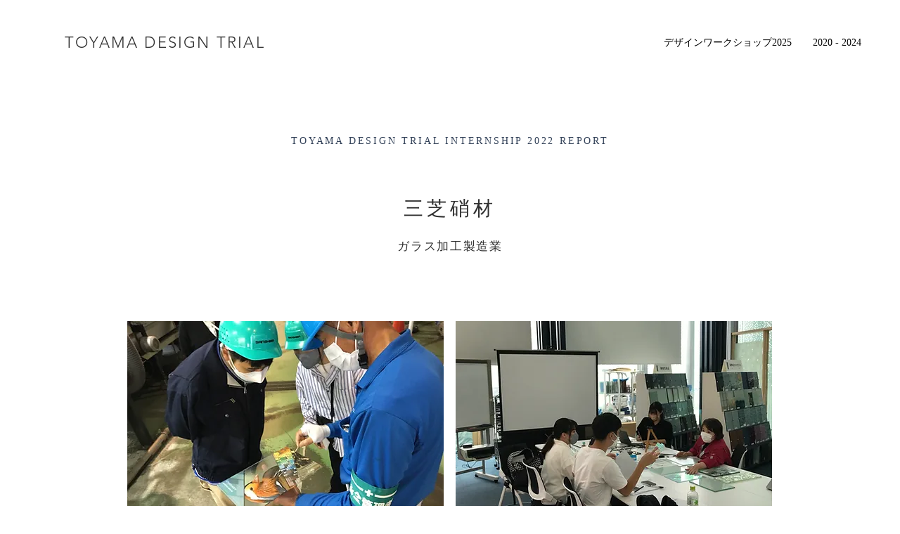

--- FILE ---
content_type: text/html; charset=UTF-8
request_url: https://www.toyamadesign-trial.net/internshipreport2022-sansibasyozai
body_size: 114678
content:
<!DOCTYPE html>
<html lang="ja">
<head>
  
  <!-- SEO Tags -->
  <title>三芝硝材 インターンシップ | とやまデザイン・トライアル2022</title>
  <meta name="description" content="富山県富山市のガラス加工製造業「三芝硝材」でのインターンシップレポートです。"/>
  <link rel="canonical" href="https://www.toyamadesign-trial.net/internshipreport2022-sansibasyozai"/>
  <meta property="og:title" content="三芝硝材 インターンシップ | とやまデザイン・トライアル2022"/>
  <meta property="og:description" content="富山県富山市のガラス加工製造業「三芝硝材」でのインターンシップレポートです。"/>
  <meta property="og:image" content="https://static.wixstatic.com/media/2cbcbd_293ab3765a9b484aa07875a1b3ef4cbb~mv2.jpg/v1/fill/w_2500,h_1666,al_c/2cbcbd_293ab3765a9b484aa07875a1b3ef4cbb~mv2.jpg"/>
  <meta property="og:image:width" content="2500"/>
  <meta property="og:image:height" content="1666"/>
  <meta property="og:url" content="https://www.toyamadesign-trial.net/internshipreport2022-sansibasyozai"/>
  <meta property="og:site_name" content="とやまデザイン・トライアル2025"/>
  <meta property="og:type" content="website"/>
  <meta name="google-site-verification" content="bhz5OM2DyFZUOZUOr44KVUFAufD9XvUXiah2Cyl7QEE"/>
  <meta name="twitter:card" content="summary_large_image"/>
  <meta name="twitter:title" content="三芝硝材 インターンシップ | とやまデザイン・トライアル2022"/>
  <meta name="twitter:description" content="富山県富山市のガラス加工製造業「三芝硝材」でのインターンシップレポートです。"/>
  <meta name="twitter:image" content="https://static.wixstatic.com/media/2cbcbd_293ab3765a9b484aa07875a1b3ef4cbb~mv2.jpg/v1/fill/w_2500,h_1666,al_c/2cbcbd_293ab3765a9b484aa07875a1b3ef4cbb~mv2.jpg"/>

  
  <meta charset='utf-8'>
  <meta name="viewport" content="width=device-width, initial-scale=1" id="wixDesktopViewport" />
  <meta http-equiv="X-UA-Compatible" content="IE=edge">
  <meta name="generator" content="Wix.com Website Builder"/>

  <link rel="icon" sizes="192x192" href="https://static.wixstatic.com/media/7e2684_9596d47f43ca432ba328adb8f1772ac7%7Emv2.png/v1/fill/w_192%2Ch_192%2Clg_1%2Cusm_0.66_1.00_0.01/7e2684_9596d47f43ca432ba328adb8f1772ac7%7Emv2.png" type="image/png"/>
  <link rel="shortcut icon" href="https://static.wixstatic.com/media/7e2684_9596d47f43ca432ba328adb8f1772ac7%7Emv2.png/v1/fill/w_192%2Ch_192%2Clg_1%2Cusm_0.66_1.00_0.01/7e2684_9596d47f43ca432ba328adb8f1772ac7%7Emv2.png" type="image/png"/>
  <link rel="apple-touch-icon" href="https://static.wixstatic.com/media/7e2684_9596d47f43ca432ba328adb8f1772ac7%7Emv2.png/v1/fill/w_180%2Ch_180%2Clg_1%2Cusm_0.66_1.00_0.01/7e2684_9596d47f43ca432ba328adb8f1772ac7%7Emv2.png" type="image/png"/>

  <!-- Safari Pinned Tab Icon -->
  <!-- <link rel="mask-icon" href="https://static.wixstatic.com/media/7e2684_9596d47f43ca432ba328adb8f1772ac7%7Emv2.png/v1/fill/w_192%2Ch_192%2Clg_1%2Cusm_0.66_1.00_0.01/7e2684_9596d47f43ca432ba328adb8f1772ac7%7Emv2.png"> -->

  <!-- Original trials -->
  


  <!-- Segmenter Polyfill -->
  <script>
    if (!window.Intl || !window.Intl.Segmenter) {
      (function() {
        var script = document.createElement('script');
        script.src = 'https://static.parastorage.com/unpkg/@formatjs/intl-segmenter@11.7.10/polyfill.iife.js';
        document.head.appendChild(script);
      })();
    }
  </script>

  <!-- Legacy Polyfills -->
  <script nomodule="" src="https://static.parastorage.com/unpkg/core-js-bundle@3.2.1/minified.js"></script>
  <script nomodule="" src="https://static.parastorage.com/unpkg/focus-within-polyfill@5.0.9/dist/focus-within-polyfill.js"></script>

  <!-- Performance API Polyfills -->
  <script>
  (function () {
    var noop = function noop() {};
    if ("performance" in window === false) {
      window.performance = {};
    }
    window.performance.mark = performance.mark || noop;
    window.performance.measure = performance.measure || noop;
    if ("now" in window.performance === false) {
      var nowOffset = Date.now();
      if (performance.timing && performance.timing.navigationStart) {
        nowOffset = performance.timing.navigationStart;
      }
      window.performance.now = function now() {
        return Date.now() - nowOffset;
      };
    }
  })();
  </script>

  <!-- Globals Definitions -->
  <script>
    (function () {
      var now = Date.now()
      window.initialTimestamps = {
        initialTimestamp: now,
        initialRequestTimestamp: Math.round(performance.timeOrigin ? performance.timeOrigin : now - performance.now())
      }

      window.thunderboltTag = "libs-releases-GA-local"
      window.thunderboltVersion = "1.16780.0"
    })();
  </script>

  <!-- Essential Viewer Model -->
  <script type="application/json" id="wix-essential-viewer-model">{"fleetConfig":{"fleetName":"thunderbolt-seo-isolated-renderer","type":"GA","code":0},"mode":{"qa":false,"enableTestApi":false,"debug":false,"ssrIndicator":false,"ssrOnly":false,"siteAssetsFallback":"enable","versionIndicator":false},"componentsLibrariesTopology":[{"artifactId":"editor-elements","namespace":"wixui","url":"https:\/\/static.parastorage.com\/services\/editor-elements\/1.14853.0"},{"artifactId":"editor-elements","namespace":"dsgnsys","url":"https:\/\/static.parastorage.com\/services\/editor-elements\/1.14853.0"}],"siteFeaturesConfigs":{"sessionManager":{"isRunningInDifferentSiteContext":false}},"language":{"userLanguage":"ja"},"siteAssets":{"clientTopology":{"mediaRootUrl":"https:\/\/static.wixstatic.com","staticMediaUrl":"https:\/\/static.wixstatic.com\/media","moduleRepoUrl":"https:\/\/static.parastorage.com\/unpkg","fileRepoUrl":"https:\/\/static.parastorage.com\/services","viewerAppsUrl":"https:\/\/viewer-apps.parastorage.com","viewerAssetsUrl":"https:\/\/viewer-assets.parastorage.com","siteAssetsUrl":"https:\/\/siteassets.parastorage.com","pageJsonServerUrls":["https:\/\/pages.parastorage.com","https:\/\/staticorigin.wixstatic.com","https:\/\/www.toyamadesign-trial.net","https:\/\/fallback.wix.com\/wix-html-editor-pages-webapp\/page"],"pathOfTBModulesInFileRepoForFallback":"wix-thunderbolt\/dist\/"}},"siteFeatures":["accessibility","appMonitoring","assetsLoader","businessLogger","captcha","clickHandlerRegistrar","commonConfig","componentsLoader","componentsRegistry","consentPolicy","cyclicTabbing","domSelectors","dynamicPages","environmentWixCodeSdk","environment","lightbox","locationWixCodeSdk","mpaNavigation","navigationManager","navigationPhases","ooi","pages","panorama","renderer","reporter","routerFetch","router","scrollRestoration","seoWixCodeSdk","seo","sessionManager","siteMembersWixCodeSdk","siteMembers","siteScrollBlocker","siteWixCodeSdk","speculationRules","ssrCache","stores","structureApi","thunderboltInitializer","tpaCommons","translations","usedPlatformApis","warmupData","windowMessageRegistrar","windowWixCodeSdk","wixCustomElementComponent","wixEmbedsApi","componentsReact","platform"],"site":{"externalBaseUrl":"https:\/\/www.toyamadesign-trial.net","isSEO":true},"media":{"staticMediaUrl":"https:\/\/static.wixstatic.com\/media","mediaRootUrl":"https:\/\/static.wixstatic.com\/","staticVideoUrl":"https:\/\/video.wixstatic.com\/"},"requestUrl":"https:\/\/www.toyamadesign-trial.net\/internshipreport2022-sansibasyozai","rollout":{"siteAssetsVersionsRollout":false,"isDACRollout":0,"isTBRollout":false},"commonConfig":{"brand":"wix","host":"VIEWER","bsi":"","consentPolicy":{},"consentPolicyHeader":{},"siteRevision":"1669","renderingFlow":"NONE","language":"ja","locale":"ja-jp"},"interactionSampleRatio":0.01,"dynamicModelUrl":"https:\/\/www.toyamadesign-trial.net\/_api\/v2\/dynamicmodel","accessTokensUrl":"https:\/\/www.toyamadesign-trial.net\/_api\/v1\/access-tokens","isExcludedFromSecurityExperiments":false,"experiments":{"specs.thunderbolt.hardenFetchAndXHR":true,"specs.thunderbolt.securityExperiments":true}}</script>
  <script>window.viewerModel = JSON.parse(document.getElementById('wix-essential-viewer-model').textContent)</script>

  <script>
    window.commonConfig = viewerModel.commonConfig
  </script>

  
  <!-- BEGIN handleAccessTokens bundle -->

  <script data-url="https://static.parastorage.com/services/wix-thunderbolt/dist/handleAccessTokens.inline.4f2f9a53.bundle.min.js">(()=>{"use strict";function e(e){let{context:o,property:r,value:n,enumerable:i=!0}=e,c=e.get,l=e.set;if(!r||void 0===n&&!c&&!l)return new Error("property and value are required");let a=o||globalThis,s=a?.[r],u={};if(void 0!==n)u.value=n;else{if(c){let e=t(c);e&&(u.get=e)}if(l){let e=t(l);e&&(u.set=e)}}let p={...u,enumerable:i||!1,configurable:!1};void 0!==n&&(p.writable=!1);try{Object.defineProperty(a,r,p)}catch(e){return e instanceof TypeError?s:e}return s}function t(e,t){return"function"==typeof e?e:!0===e?.async&&"function"==typeof e.func?t?async function(t){return e.func(t)}:async function(){return e.func()}:"function"==typeof e?.func?e.func:void 0}try{e({property:"strictDefine",value:e})}catch{}try{e({property:"defineStrictObject",value:r})}catch{}try{e({property:"defineStrictMethod",value:n})}catch{}var o=["toString","toLocaleString","valueOf","constructor","prototype"];function r(t){let{context:n,property:c,propertiesToExclude:l=[],skipPrototype:a=!1,hardenPrototypePropertiesToExclude:s=[]}=t;if(!c)return new Error("property is required");let u=(n||globalThis)[c],p={},f=i(n,c);u&&("object"==typeof u||"function"==typeof u)&&Reflect.ownKeys(u).forEach(t=>{if(!l.includes(t)&&!o.includes(t)){let o=i(u,t);if(o&&(o.writable||o.configurable)){let{value:r,get:n,set:i,enumerable:c=!1}=o,l={};void 0!==r?l.value=r:n?l.get=n:i&&(l.set=i);try{let o=e({context:u,property:t,...l,enumerable:c});p[t]=o}catch(e){if(!(e instanceof TypeError))throw e;try{p[t]=o.value||o.get||o.set}catch{}}}}});let d={originalObject:u,originalProperties:p};if(!a&&void 0!==u?.prototype){let e=r({context:u,property:"prototype",propertiesToExclude:s,skipPrototype:!0});e instanceof Error||(d.originalPrototype=e?.originalObject,d.originalPrototypeProperties=e?.originalProperties)}return e({context:n,property:c,value:u,enumerable:f?.enumerable}),d}function n(t,o){let r=(o||globalThis)[t],n=i(o||globalThis,t);return r&&n&&(n.writable||n.configurable)?(Object.freeze(r),e({context:globalThis,property:t,value:r})):r}function i(e,t){if(e&&t)try{return Reflect.getOwnPropertyDescriptor(e,t)}catch{return}}function c(e){if("string"!=typeof e)return e;try{return decodeURIComponent(e).toLowerCase().trim()}catch{return e.toLowerCase().trim()}}function l(e,t){let o="";if("string"==typeof e)o=e.split("=")[0]?.trim()||"";else{if(!e||"string"!=typeof e.name)return!1;o=e.name}return t.has(c(o)||"")}function a(e,t){let o;return o="string"==typeof e?e.split(";").map(e=>e.trim()).filter(e=>e.length>0):e||[],o.filter(e=>!l(e,t))}var s=null;function u(){return null===s&&(s=typeof Document>"u"?void 0:Object.getOwnPropertyDescriptor(Document.prototype,"cookie")),s}function p(t,o){if(!globalThis?.cookieStore)return;let r=globalThis.cookieStore.get.bind(globalThis.cookieStore),n=globalThis.cookieStore.getAll.bind(globalThis.cookieStore),i=globalThis.cookieStore.set.bind(globalThis.cookieStore),c=globalThis.cookieStore.delete.bind(globalThis.cookieStore);return e({context:globalThis.CookieStore.prototype,property:"get",value:async function(e){return l(("string"==typeof e?e:e.name)||"",t)?null:r.call(this,e)},enumerable:!0}),e({context:globalThis.CookieStore.prototype,property:"getAll",value:async function(){return a(await n.apply(this,Array.from(arguments)),t)},enumerable:!0}),e({context:globalThis.CookieStore.prototype,property:"set",value:async function(){let e=Array.from(arguments);if(!l(1===e.length?e[0].name:e[0],t))return i.apply(this,e);o&&console.warn(o)},enumerable:!0}),e({context:globalThis.CookieStore.prototype,property:"delete",value:async function(){let e=Array.from(arguments);if(!l(1===e.length?e[0].name:e[0],t))return c.apply(this,e)},enumerable:!0}),e({context:globalThis.cookieStore,property:"prototype",value:globalThis.CookieStore.prototype,enumerable:!1}),e({context:globalThis,property:"cookieStore",value:globalThis.cookieStore,enumerable:!0}),{get:r,getAll:n,set:i,delete:c}}var f=["TextEncoder","TextDecoder","XMLHttpRequestEventTarget","EventTarget","URL","JSON","Reflect","Object","Array","Map","Set","WeakMap","WeakSet","Promise","Symbol","Error"],d=["addEventListener","removeEventListener","dispatchEvent","encodeURI","encodeURIComponent","decodeURI","decodeURIComponent"];const y=(e,t)=>{try{const o=t?t.get.call(document):document.cookie;return o.split(";").map(e=>e.trim()).filter(t=>t?.startsWith(e))[0]?.split("=")[1]}catch(e){return""}},g=(e="",t="",o="/")=>`${e}=; ${t?`domain=${t};`:""} max-age=0; path=${o}; expires=Thu, 01 Jan 1970 00:00:01 GMT`;function m(){(function(){if("undefined"!=typeof window){const e=performance.getEntriesByType("navigation")[0];return"back_forward"===(e?.type||"")}return!1})()&&function(){const{counter:e}=function(){const e=b("getItem");if(e){const[t,o]=e.split("-"),r=o?parseInt(o,10):0;if(r>=3){const e=t?Number(t):0;if(Date.now()-e>6e4)return{counter:0}}return{counter:r}}return{counter:0}}();e<3?(!function(e=1){b("setItem",`${Date.now()}-${e}`)}(e+1),window.location.reload()):console.error("ATS: Max reload attempts reached")}()}function b(e,t){try{return sessionStorage[e]("reload",t||"")}catch(e){console.error("ATS: Error calling sessionStorage:",e)}}const h="client-session-bind",v="sec-fetch-unsupported",{experiments:w}=window.viewerModel,T=[h,"client-binding",v,"svSession","smSession","server-session-bind","wixSession2","wixSession3"].map(e=>e.toLowerCase()),{cookie:S}=function(t,o){let r=new Set(t);return e({context:document,property:"cookie",set:{func:e=>function(e,t,o,r){let n=u(),i=c(t.split(";")[0]||"")||"";[...o].every(e=>!i.startsWith(e.toLowerCase()))&&n?.set?n.set.call(e,t):r&&console.warn(r)}(document,e,r,o)},get:{func:()=>function(e,t){let o=u();if(!o?.get)throw new Error("Cookie descriptor or getter not available");return a(o.get.call(e),t).join("; ")}(document,r)},enumerable:!0}),{cookieStore:p(r,o),cookie:u()}}(T),k="tbReady",x="security_overrideGlobals",{experiments:E,siteFeaturesConfigs:C,accessTokensUrl:P}=window.viewerModel,R=P,M={},O=(()=>{const e=y(h,S);if(w["specs.thunderbolt.browserCacheReload"]){y(v,S)||e?b("removeItem"):m()}return(()=>{const e=g(h),t=g(h,location.hostname);S.set.call(document,e),S.set.call(document,t)})(),e})();O&&(M["client-binding"]=O);const D=fetch;addEventListener(k,function e(t){const{logger:o}=t.detail;try{window.tb.init({fetch:D,fetchHeaders:M})}catch(e){const t=new Error("TB003");o.meter(`${x}_${t.message}`,{paramsOverrides:{errorType:x,eventString:t.message}}),window?.viewerModel?.mode.debug&&console.error(e)}finally{removeEventListener(k,e)}}),E["specs.thunderbolt.hardenFetchAndXHR"]||(window.fetchDynamicModel=()=>C.sessionManager.isRunningInDifferentSiteContext?Promise.resolve({}):fetch(R,{credentials:"same-origin",headers:M}).then(function(e){if(!e.ok)throw new Error(`[${e.status}]${e.statusText}`);return e.json()}),window.dynamicModelPromise=window.fetchDynamicModel())})();
//# sourceMappingURL=https://static.parastorage.com/services/wix-thunderbolt/dist/handleAccessTokens.inline.4f2f9a53.bundle.min.js.map</script>

<!-- END handleAccessTokens bundle -->

<!-- BEGIN overrideGlobals bundle -->

<script data-url="https://static.parastorage.com/services/wix-thunderbolt/dist/overrideGlobals.inline.ec13bfcf.bundle.min.js">(()=>{"use strict";function e(e){let{context:r,property:o,value:n,enumerable:i=!0}=e,c=e.get,a=e.set;if(!o||void 0===n&&!c&&!a)return new Error("property and value are required");let l=r||globalThis,u=l?.[o],s={};if(void 0!==n)s.value=n;else{if(c){let e=t(c);e&&(s.get=e)}if(a){let e=t(a);e&&(s.set=e)}}let p={...s,enumerable:i||!1,configurable:!1};void 0!==n&&(p.writable=!1);try{Object.defineProperty(l,o,p)}catch(e){return e instanceof TypeError?u:e}return u}function t(e,t){return"function"==typeof e?e:!0===e?.async&&"function"==typeof e.func?t?async function(t){return e.func(t)}:async function(){return e.func()}:"function"==typeof e?.func?e.func:void 0}try{e({property:"strictDefine",value:e})}catch{}try{e({property:"defineStrictObject",value:o})}catch{}try{e({property:"defineStrictMethod",value:n})}catch{}var r=["toString","toLocaleString","valueOf","constructor","prototype"];function o(t){let{context:n,property:c,propertiesToExclude:a=[],skipPrototype:l=!1,hardenPrototypePropertiesToExclude:u=[]}=t;if(!c)return new Error("property is required");let s=(n||globalThis)[c],p={},f=i(n,c);s&&("object"==typeof s||"function"==typeof s)&&Reflect.ownKeys(s).forEach(t=>{if(!a.includes(t)&&!r.includes(t)){let r=i(s,t);if(r&&(r.writable||r.configurable)){let{value:o,get:n,set:i,enumerable:c=!1}=r,a={};void 0!==o?a.value=o:n?a.get=n:i&&(a.set=i);try{let r=e({context:s,property:t,...a,enumerable:c});p[t]=r}catch(e){if(!(e instanceof TypeError))throw e;try{p[t]=r.value||r.get||r.set}catch{}}}}});let d={originalObject:s,originalProperties:p};if(!l&&void 0!==s?.prototype){let e=o({context:s,property:"prototype",propertiesToExclude:u,skipPrototype:!0});e instanceof Error||(d.originalPrototype=e?.originalObject,d.originalPrototypeProperties=e?.originalProperties)}return e({context:n,property:c,value:s,enumerable:f?.enumerable}),d}function n(t,r){let o=(r||globalThis)[t],n=i(r||globalThis,t);return o&&n&&(n.writable||n.configurable)?(Object.freeze(o),e({context:globalThis,property:t,value:o})):o}function i(e,t){if(e&&t)try{return Reflect.getOwnPropertyDescriptor(e,t)}catch{return}}function c(e){if("string"!=typeof e)return e;try{return decodeURIComponent(e).toLowerCase().trim()}catch{return e.toLowerCase().trim()}}function a(e,t){return e instanceof Headers?e.forEach((r,o)=>{l(o,t)||e.delete(o)}):Object.keys(e).forEach(r=>{l(r,t)||delete e[r]}),e}function l(e,t){return!t.has(c(e)||"")}function u(e,t){let r=!0,o=function(e){let t,r;if(globalThis.Request&&e instanceof Request)t=e.url;else{if("function"!=typeof e?.toString)throw new Error("Unsupported type for url");t=e.toString()}try{return new URL(t).pathname}catch{return r=t.replace(/#.+/gi,"").split("?").shift(),r.startsWith("/")?r:`/${r}`}}(e),n=c(o);return n&&t.some(e=>n.includes(e))&&(r=!1),r}function s(t,r,o){let n=fetch,i=XMLHttpRequest,c=new Set(r);function s(){let e=new i,r=e.open,n=e.setRequestHeader;return e.open=function(){let n=Array.from(arguments),i=n[1];if(n.length<2||u(i,t))return r.apply(e,n);throw new Error(o||`Request not allowed for path ${i}`)},e.setRequestHeader=function(t,r){l(decodeURIComponent(t),c)&&n.call(e,t,r)},e}return e({property:"fetch",value:function(){let e=function(e,t){return globalThis.Request&&e[0]instanceof Request&&e[0]?.headers?a(e[0].headers,t):e[1]?.headers&&a(e[1].headers,t),e}(arguments,c);return u(arguments[0],t)?n.apply(globalThis,Array.from(e)):new Promise((e,t)=>{t(new Error(o||`Request not allowed for path ${arguments[0]}`))})},enumerable:!0}),e({property:"XMLHttpRequest",value:s,enumerable:!0}),Object.keys(i).forEach(e=>{s[e]=i[e]}),{fetch:n,XMLHttpRequest:i}}var p=["TextEncoder","TextDecoder","XMLHttpRequestEventTarget","EventTarget","URL","JSON","Reflect","Object","Array","Map","Set","WeakMap","WeakSet","Promise","Symbol","Error"],f=["addEventListener","removeEventListener","dispatchEvent","encodeURI","encodeURIComponent","decodeURI","decodeURIComponent"];const d=function(){let t=globalThis.open,r=document.open;function o(e,r,o){let n="string"!=typeof e,i=t.call(window,e,r,o);return n||e&&function(e){return e.startsWith("//")&&/(?:[a-z0-9](?:[a-z0-9-]{0,61}[a-z0-9])?\.)+[a-z0-9][a-z0-9-]{0,61}[a-z0-9]/g.test(`${location.protocol}:${e}`)&&(e=`${location.protocol}${e}`),!e.startsWith("http")||new URL(e).hostname===location.hostname}(e)?{}:i}return e({property:"open",value:o,context:globalThis,enumerable:!0}),e({property:"open",value:function(e,t,n){return e?o(e,t,n):r.call(document,e||"",t||"",n||"")},context:document,enumerable:!0}),{open:t,documentOpen:r}},y=function(){let t=document.createElement,r=Element.prototype.setAttribute,o=Element.prototype.setAttributeNS;return e({property:"createElement",context:document,value:function(n,i){let a=t.call(document,n,i);if("iframe"===c(n)){e({property:"srcdoc",context:a,get:()=>"",set:()=>{console.warn("`srcdoc` is not allowed in iframe elements.")}});let t=function(e,t){"srcdoc"!==e.toLowerCase()?r.call(a,e,t):console.warn("`srcdoc` attribute is not allowed to be set.")},n=function(e,t,r){"srcdoc"!==t.toLowerCase()?o.call(a,e,t,r):console.warn("`srcdoc` attribute is not allowed to be set.")};a.setAttribute=t,a.setAttributeNS=n}return a},enumerable:!0}),{createElement:t,setAttribute:r,setAttributeNS:o}},m=["client-binding"],b=["/_api/v1/access-tokens","/_api/v2/dynamicmodel","/_api/one-app-session-web/v3/businesses"],h=function(){let t=setTimeout,r=setInterval;return o("setTimeout",0,globalThis),o("setInterval",0,globalThis),{setTimeout:t,setInterval:r};function o(t,r,o){let n=o||globalThis,i=n[t];if(!i||"function"!=typeof i)throw new Error(`Function ${t} not found or is not a function`);e({property:t,value:function(){let e=Array.from(arguments);if("string"!=typeof e[r])return i.apply(n,e);console.warn(`Calling ${t} with a String Argument at index ${r} is not allowed`)},context:o,enumerable:!0})}},v=function(){if(navigator&&"serviceWorker"in navigator){let t=navigator.serviceWorker.register;return e({context:navigator.serviceWorker,property:"register",value:function(){console.log("Service worker registration is not allowed")},enumerable:!0}),{register:t}}return{}};performance.mark("overrideGlobals started");const{isExcludedFromSecurityExperiments:g,experiments:w}=window.viewerModel,E=!g&&w["specs.thunderbolt.securityExperiments"];try{d(),E&&y(),w["specs.thunderbolt.hardenFetchAndXHR"]&&E&&s(b,m),v(),(e=>{let t=[],r=[];r=r.concat(["TextEncoder","TextDecoder"]),e&&(r=r.concat(["XMLHttpRequestEventTarget","EventTarget"])),r=r.concat(["URL","JSON"]),e&&(t=t.concat(["addEventListener","removeEventListener"])),t=t.concat(["encodeURI","encodeURIComponent","decodeURI","decodeURIComponent"]),r=r.concat(["String","Number"]),e&&r.push("Object"),r=r.concat(["Reflect"]),t.forEach(e=>{n(e),["addEventListener","removeEventListener"].includes(e)&&n(e,document)}),r.forEach(e=>{o({property:e})})})(E),E&&h()}catch(e){window?.viewerModel?.mode.debug&&console.error(e);const t=new Error("TB006");window.fedops?.reportError(t,"security_overrideGlobals"),window.Sentry?window.Sentry.captureException(t):globalThis.defineStrictProperty("sentryBuffer",[t],window,!1)}performance.mark("overrideGlobals ended")})();
//# sourceMappingURL=https://static.parastorage.com/services/wix-thunderbolt/dist/overrideGlobals.inline.ec13bfcf.bundle.min.js.map</script>

<!-- END overrideGlobals bundle -->


  
  <script>
    window.commonConfig = viewerModel.commonConfig

	
  </script>

  <!-- Initial CSS -->
  <style data-url="https://static.parastorage.com/services/wix-thunderbolt/dist/main.347af09f.min.css">@keyframes slide-horizontal-new{0%{transform:translateX(100%)}}@keyframes slide-horizontal-old{80%{opacity:1}to{opacity:0;transform:translateX(-100%)}}@keyframes slide-vertical-new{0%{transform:translateY(-100%)}}@keyframes slide-vertical-old{80%{opacity:1}to{opacity:0;transform:translateY(100%)}}@keyframes out-in-new{0%{opacity:0}}@keyframes out-in-old{to{opacity:0}}:root:active-view-transition{view-transition-name:none}::view-transition{pointer-events:none}:root:active-view-transition::view-transition-new(page-group),:root:active-view-transition::view-transition-old(page-group){animation-duration:.6s;cursor:wait;pointer-events:all}:root:active-view-transition-type(SlideHorizontal)::view-transition-old(page-group){animation:slide-horizontal-old .6s cubic-bezier(.83,0,.17,1) forwards;mix-blend-mode:normal}:root:active-view-transition-type(SlideHorizontal)::view-transition-new(page-group){animation:slide-horizontal-new .6s cubic-bezier(.83,0,.17,1) backwards;mix-blend-mode:normal}:root:active-view-transition-type(SlideVertical)::view-transition-old(page-group){animation:slide-vertical-old .6s cubic-bezier(.83,0,.17,1) forwards;mix-blend-mode:normal}:root:active-view-transition-type(SlideVertical)::view-transition-new(page-group){animation:slide-vertical-new .6s cubic-bezier(.83,0,.17,1) backwards;mix-blend-mode:normal}:root:active-view-transition-type(OutIn)::view-transition-old(page-group){animation:out-in-old .35s cubic-bezier(.22,1,.36,1) forwards}:root:active-view-transition-type(OutIn)::view-transition-new(page-group){animation:out-in-new .35s cubic-bezier(.64,0,.78,0) .35s backwards}@media(prefers-reduced-motion:reduce){::view-transition-group(*),::view-transition-new(*),::view-transition-old(*){animation:none!important}}body,html{background:transparent;border:0;margin:0;outline:0;padding:0;vertical-align:baseline}body{--scrollbar-width:0px;font-family:Arial,Helvetica,sans-serif;font-size:10px}body,html{height:100%}body{overflow-x:auto;overflow-y:scroll}body:not(.responsive) #site-root{min-width:var(--site-width);width:100%}body:not([data-js-loaded]) [data-hide-prejs]{visibility:hidden}interact-element{display:contents}#SITE_CONTAINER{position:relative}:root{--one-unit:1vw;--section-max-width:9999px;--spx-stopper-max:9999px;--spx-stopper-min:0px;--browser-zoom:1}@supports(-webkit-appearance:none) and (stroke-color:transparent){:root{--safari-sticky-fix:opacity;--experimental-safari-sticky-fix:translateZ(0)}}@supports(container-type:inline-size){:root{--one-unit:1cqw}}[id^=oldHoverBox-]{mix-blend-mode:plus-lighter;transition:opacity .5s ease,visibility .5s ease}[data-mesh-id$=inlineContent-gridContainer]:has(>[id^=oldHoverBox-]){isolation:isolate}</style>
<style data-url="https://static.parastorage.com/services/wix-thunderbolt/dist/main.renderer.9cb0985f.min.css">a,abbr,acronym,address,applet,b,big,blockquote,button,caption,center,cite,code,dd,del,dfn,div,dl,dt,em,fieldset,font,footer,form,h1,h2,h3,h4,h5,h6,header,i,iframe,img,ins,kbd,label,legend,li,nav,object,ol,p,pre,q,s,samp,section,small,span,strike,strong,sub,sup,table,tbody,td,tfoot,th,thead,title,tr,tt,u,ul,var{background:transparent;border:0;margin:0;outline:0;padding:0;vertical-align:baseline}input,select,textarea{box-sizing:border-box;font-family:Helvetica,Arial,sans-serif}ol,ul{list-style:none}blockquote,q{quotes:none}ins{text-decoration:none}del{text-decoration:line-through}table{border-collapse:collapse;border-spacing:0}a{cursor:pointer;text-decoration:none}.testStyles{overflow-y:hidden}.reset-button{-webkit-appearance:none;background:none;border:0;color:inherit;font:inherit;line-height:normal;outline:0;overflow:visible;padding:0;-webkit-user-select:none;-moz-user-select:none;-ms-user-select:none}:focus{outline:none}body.device-mobile-optimized:not(.disable-site-overflow){overflow-x:hidden;overflow-y:scroll}body.device-mobile-optimized:not(.responsive) #SITE_CONTAINER{margin-left:auto;margin-right:auto;overflow-x:visible;position:relative;width:320px}body.device-mobile-optimized:not(.responsive):not(.blockSiteScrolling) #SITE_CONTAINER{margin-top:0}body.device-mobile-optimized>*{max-width:100%!important}body.device-mobile-optimized #site-root{overflow-x:hidden;overflow-y:hidden}@supports(overflow:clip){body.device-mobile-optimized #site-root{overflow-x:clip;overflow-y:clip}}body.device-mobile-non-optimized #SITE_CONTAINER #site-root{overflow-x:clip;overflow-y:clip}body.device-mobile-non-optimized.fullScreenMode{background-color:#5f6360}body.device-mobile-non-optimized.fullScreenMode #MOBILE_ACTIONS_MENU,body.device-mobile-non-optimized.fullScreenMode #SITE_BACKGROUND,body.device-mobile-non-optimized.fullScreenMode #site-root,body.fullScreenMode #WIX_ADS{visibility:hidden}body.fullScreenMode{overflow-x:hidden!important;overflow-y:hidden!important}body.fullScreenMode.device-mobile-optimized #TINY_MENU{opacity:0;pointer-events:none}body.fullScreenMode-scrollable.device-mobile-optimized{overflow-x:hidden!important;overflow-y:auto!important}body.fullScreenMode-scrollable.device-mobile-optimized #masterPage,body.fullScreenMode-scrollable.device-mobile-optimized #site-root{overflow-x:hidden!important;overflow-y:hidden!important}body.fullScreenMode-scrollable.device-mobile-optimized #SITE_BACKGROUND,body.fullScreenMode-scrollable.device-mobile-optimized #masterPage{height:auto!important}body.fullScreenMode-scrollable.device-mobile-optimized #masterPage.mesh-layout{height:0!important}body.blockSiteScrolling,body.siteScrollingBlocked{position:fixed;width:100%}body.blockSiteScrolling #SITE_CONTAINER{margin-top:calc(var(--blocked-site-scroll-margin-top)*-1)}#site-root{margin:0 auto;min-height:100%;position:relative;top:var(--wix-ads-height)}#site-root img:not([src]){visibility:hidden}#site-root svg img:not([src]){visibility:visible}.auto-generated-link{color:inherit}#SCROLL_TO_BOTTOM,#SCROLL_TO_TOP{height:0}.has-click-trigger{cursor:pointer}.fullScreenOverlay{bottom:0;display:flex;justify-content:center;left:0;overflow-y:hidden;position:fixed;right:0;top:-60px;z-index:1005}.fullScreenOverlay>.fullScreenOverlayContent{bottom:0;left:0;margin:0 auto;overflow:hidden;position:absolute;right:0;top:60px;transform:translateZ(0)}[data-mesh-id$=centeredContent],[data-mesh-id$=form],[data-mesh-id$=inlineContent]{pointer-events:none;position:relative}[data-mesh-id$=-gridWrapper],[data-mesh-id$=-rotated-wrapper]{pointer-events:none}[data-mesh-id$=-gridContainer]>*,[data-mesh-id$=-rotated-wrapper]>*,[data-mesh-id$=inlineContent]>:not([data-mesh-id$=-gridContainer]){pointer-events:auto}.device-mobile-optimized #masterPage.mesh-layout #SOSP_CONTAINER_CUSTOM_ID{grid-area:2/1/3/2;-ms-grid-row:2;position:relative}#masterPage.mesh-layout{-ms-grid-rows:max-content max-content min-content max-content;-ms-grid-columns:100%;align-items:start;display:-ms-grid;display:grid;grid-template-columns:100%;grid-template-rows:max-content max-content min-content max-content;justify-content:stretch}#masterPage.mesh-layout #PAGES_CONTAINER,#masterPage.mesh-layout #SITE_FOOTER-placeholder,#masterPage.mesh-layout #SITE_FOOTER_WRAPPER,#masterPage.mesh-layout #SITE_HEADER-placeholder,#masterPage.mesh-layout #SITE_HEADER_WRAPPER,#masterPage.mesh-layout #SOSP_CONTAINER_CUSTOM_ID[data-state~=mobileView],#masterPage.mesh-layout #soapAfterPagesContainer,#masterPage.mesh-layout #soapBeforePagesContainer{-ms-grid-row-align:start;-ms-grid-column-align:start;-ms-grid-column:1}#masterPage.mesh-layout #SITE_HEADER-placeholder,#masterPage.mesh-layout #SITE_HEADER_WRAPPER{grid-area:1/1/2/2;-ms-grid-row:1}#masterPage.mesh-layout #PAGES_CONTAINER,#masterPage.mesh-layout #soapAfterPagesContainer,#masterPage.mesh-layout #soapBeforePagesContainer{grid-area:3/1/4/2;-ms-grid-row:3}#masterPage.mesh-layout #soapAfterPagesContainer,#masterPage.mesh-layout #soapBeforePagesContainer{width:100%}#masterPage.mesh-layout #PAGES_CONTAINER{align-self:stretch}#masterPage.mesh-layout main#PAGES_CONTAINER{display:block}#masterPage.mesh-layout #SITE_FOOTER-placeholder,#masterPage.mesh-layout #SITE_FOOTER_WRAPPER{grid-area:4/1/5/2;-ms-grid-row:4}#masterPage.mesh-layout #SITE_PAGES,#masterPage.mesh-layout [data-mesh-id=PAGES_CONTAINERcenteredContent],#masterPage.mesh-layout [data-mesh-id=PAGES_CONTAINERinlineContent]{height:100%}#masterPage.mesh-layout.desktop>*{width:100%}#masterPage.mesh-layout #PAGES_CONTAINER,#masterPage.mesh-layout #SITE_FOOTER,#masterPage.mesh-layout #SITE_FOOTER_WRAPPER,#masterPage.mesh-layout #SITE_HEADER,#masterPage.mesh-layout #SITE_HEADER_WRAPPER,#masterPage.mesh-layout #SITE_PAGES,#masterPage.mesh-layout #masterPageinlineContent{position:relative}#masterPage.mesh-layout #SITE_HEADER{grid-area:1/1/2/2}#masterPage.mesh-layout #SITE_FOOTER{grid-area:4/1/5/2}#masterPage.mesh-layout.overflow-x-clip #SITE_FOOTER,#masterPage.mesh-layout.overflow-x-clip #SITE_HEADER{overflow-x:clip}[data-z-counter]{z-index:0}[data-z-counter="0"]{z-index:auto}.wixSiteProperties{-webkit-font-smoothing:antialiased;-moz-osx-font-smoothing:grayscale}:root{--wst-button-color-fill-primary:rgb(var(--color_48));--wst-button-color-border-primary:rgb(var(--color_49));--wst-button-color-text-primary:rgb(var(--color_50));--wst-button-color-fill-primary-hover:rgb(var(--color_51));--wst-button-color-border-primary-hover:rgb(var(--color_52));--wst-button-color-text-primary-hover:rgb(var(--color_53));--wst-button-color-fill-primary-disabled:rgb(var(--color_54));--wst-button-color-border-primary-disabled:rgb(var(--color_55));--wst-button-color-text-primary-disabled:rgb(var(--color_56));--wst-button-color-fill-secondary:rgb(var(--color_57));--wst-button-color-border-secondary:rgb(var(--color_58));--wst-button-color-text-secondary:rgb(var(--color_59));--wst-button-color-fill-secondary-hover:rgb(var(--color_60));--wst-button-color-border-secondary-hover:rgb(var(--color_61));--wst-button-color-text-secondary-hover:rgb(var(--color_62));--wst-button-color-fill-secondary-disabled:rgb(var(--color_63));--wst-button-color-border-secondary-disabled:rgb(var(--color_64));--wst-button-color-text-secondary-disabled:rgb(var(--color_65));--wst-color-fill-base-1:rgb(var(--color_36));--wst-color-fill-base-2:rgb(var(--color_37));--wst-color-fill-base-shade-1:rgb(var(--color_38));--wst-color-fill-base-shade-2:rgb(var(--color_39));--wst-color-fill-base-shade-3:rgb(var(--color_40));--wst-color-fill-accent-1:rgb(var(--color_41));--wst-color-fill-accent-2:rgb(var(--color_42));--wst-color-fill-accent-3:rgb(var(--color_43));--wst-color-fill-accent-4:rgb(var(--color_44));--wst-color-fill-background-primary:rgb(var(--color_11));--wst-color-fill-background-secondary:rgb(var(--color_12));--wst-color-text-primary:rgb(var(--color_15));--wst-color-text-secondary:rgb(var(--color_14));--wst-color-action:rgb(var(--color_18));--wst-color-disabled:rgb(var(--color_39));--wst-color-title:rgb(var(--color_45));--wst-color-subtitle:rgb(var(--color_46));--wst-color-line:rgb(var(--color_47));--wst-font-style-h2:var(--font_2);--wst-font-style-h3:var(--font_3);--wst-font-style-h4:var(--font_4);--wst-font-style-h5:var(--font_5);--wst-font-style-h6:var(--font_6);--wst-font-style-body-large:var(--font_7);--wst-font-style-body-medium:var(--font_8);--wst-font-style-body-small:var(--font_9);--wst-font-style-body-x-small:var(--font_10);--wst-color-custom-1:rgb(var(--color_13));--wst-color-custom-2:rgb(var(--color_16));--wst-color-custom-3:rgb(var(--color_17));--wst-color-custom-4:rgb(var(--color_19));--wst-color-custom-5:rgb(var(--color_20));--wst-color-custom-6:rgb(var(--color_21));--wst-color-custom-7:rgb(var(--color_22));--wst-color-custom-8:rgb(var(--color_23));--wst-color-custom-9:rgb(var(--color_24));--wst-color-custom-10:rgb(var(--color_25));--wst-color-custom-11:rgb(var(--color_26));--wst-color-custom-12:rgb(var(--color_27));--wst-color-custom-13:rgb(var(--color_28));--wst-color-custom-14:rgb(var(--color_29));--wst-color-custom-15:rgb(var(--color_30));--wst-color-custom-16:rgb(var(--color_31));--wst-color-custom-17:rgb(var(--color_32));--wst-color-custom-18:rgb(var(--color_33));--wst-color-custom-19:rgb(var(--color_34));--wst-color-custom-20:rgb(var(--color_35))}.wix-presets-wrapper{display:contents}</style>

  <meta name="format-detection" content="telephone=no">
  <meta name="skype_toolbar" content="skype_toolbar_parser_compatible">
  
  

  

  

  <!-- head performance data start -->
  
  <!-- head performance data end -->
  

    


    
<style data-href="https://static.parastorage.com/services/editor-elements-library/dist/thunderbolt/rb_wixui.thunderbolt[StylableButton_Default].e469137d.min.css">.StylableButton2545352419__root{-archetype:box;border:none;box-sizing:border-box;cursor:pointer;display:block;height:100%;min-height:10px;min-width:10px;padding:0;touch-action:manipulation;width:100%}.StylableButton2545352419__root[disabled]{pointer-events:none}.StylableButton2545352419__root:not(:hover):not([disabled]).StylableButton2545352419--hasBackgroundColor{background-color:var(--corvid-background-color)!important}.StylableButton2545352419__root:hover:not([disabled]).StylableButton2545352419--hasHoverBackgroundColor{background-color:var(--corvid-hover-background-color)!important}.StylableButton2545352419__root:not(:hover)[disabled].StylableButton2545352419--hasDisabledBackgroundColor{background-color:var(--corvid-disabled-background-color)!important}.StylableButton2545352419__root:not(:hover):not([disabled]).StylableButton2545352419--hasBorderColor{border-color:var(--corvid-border-color)!important}.StylableButton2545352419__root:hover:not([disabled]).StylableButton2545352419--hasHoverBorderColor{border-color:var(--corvid-hover-border-color)!important}.StylableButton2545352419__root:not(:hover)[disabled].StylableButton2545352419--hasDisabledBorderColor{border-color:var(--corvid-disabled-border-color)!important}.StylableButton2545352419__root.StylableButton2545352419--hasBorderRadius{border-radius:var(--corvid-border-radius)!important}.StylableButton2545352419__root.StylableButton2545352419--hasBorderWidth{border-width:var(--corvid-border-width)!important}.StylableButton2545352419__root:not(:hover):not([disabled]).StylableButton2545352419--hasColor,.StylableButton2545352419__root:not(:hover):not([disabled]).StylableButton2545352419--hasColor .StylableButton2545352419__label{color:var(--corvid-color)!important}.StylableButton2545352419__root:hover:not([disabled]).StylableButton2545352419--hasHoverColor,.StylableButton2545352419__root:hover:not([disabled]).StylableButton2545352419--hasHoverColor .StylableButton2545352419__label{color:var(--corvid-hover-color)!important}.StylableButton2545352419__root:not(:hover)[disabled].StylableButton2545352419--hasDisabledColor,.StylableButton2545352419__root:not(:hover)[disabled].StylableButton2545352419--hasDisabledColor .StylableButton2545352419__label{color:var(--corvid-disabled-color)!important}.StylableButton2545352419__link{-archetype:box;box-sizing:border-box;color:#000;text-decoration:none}.StylableButton2545352419__container{align-items:center;display:flex;flex-basis:auto;flex-direction:row;flex-grow:1;height:100%;justify-content:center;overflow:hidden;transition:all .2s ease,visibility 0s;width:100%}.StylableButton2545352419__label{-archetype:text;-controller-part-type:LayoutChildDisplayDropdown,LayoutFlexChildSpacing(first);max-width:100%;min-width:1.8em;overflow:hidden;text-align:center;text-overflow:ellipsis;transition:inherit;white-space:nowrap}.StylableButton2545352419__root.StylableButton2545352419--isMaxContent .StylableButton2545352419__label{text-overflow:unset}.StylableButton2545352419__root.StylableButton2545352419--isWrapText .StylableButton2545352419__label{min-width:10px;overflow-wrap:break-word;white-space:break-spaces;word-break:break-word}.StylableButton2545352419__icon{-archetype:icon;-controller-part-type:LayoutChildDisplayDropdown,LayoutFlexChildSpacing(last);flex-shrink:0;height:50px;min-width:1px;transition:inherit}.StylableButton2545352419__icon.StylableButton2545352419--override{display:block!important}.StylableButton2545352419__icon svg,.StylableButton2545352419__icon>span{display:flex;height:inherit;width:inherit}.StylableButton2545352419__root:not(:hover):not([disalbed]).StylableButton2545352419--hasIconColor .StylableButton2545352419__icon svg{fill:var(--corvid-icon-color)!important;stroke:var(--corvid-icon-color)!important}.StylableButton2545352419__root:hover:not([disabled]).StylableButton2545352419--hasHoverIconColor .StylableButton2545352419__icon svg{fill:var(--corvid-hover-icon-color)!important;stroke:var(--corvid-hover-icon-color)!important}.StylableButton2545352419__root:not(:hover)[disabled].StylableButton2545352419--hasDisabledIconColor .StylableButton2545352419__icon svg{fill:var(--corvid-disabled-icon-color)!important;stroke:var(--corvid-disabled-icon-color)!important}</style>
<style data-href="https://static.parastorage.com/services/editor-elements-library/dist/thunderbolt/rb_wixui.thunderbolt_bootstrap-responsive.5018a9e9.min.css">._pfxlW{clip-path:inset(50%);height:24px;position:absolute;width:24px}._pfxlW:active,._pfxlW:focus{clip-path:unset;right:0;top:50%;transform:translateY(-50%)}._pfxlW.RG3k61{transform:translateY(-50%) rotate(180deg)}.r4OX7l,.xTjc1A{box-sizing:border-box;height:100%;overflow:visible;position:relative;width:auto}.r4OX7l[data-state~=header] a,.r4OX7l[data-state~=header] div,[data-state~=header].xTjc1A a,[data-state~=header].xTjc1A div{cursor:default!important}.r4OX7l .UiHgGh,.xTjc1A .UiHgGh{display:inline-block;height:100%;width:100%}.xTjc1A{--display:inline-block;cursor:pointer;display:var(--display);font:var(--fnt,var(--font_1))}.xTjc1A .yRj2ms{padding:0 var(--pad,5px)}.xTjc1A .JS76Uv{color:rgb(var(--txt,var(--color_15,color_15)));display:inline-block;padding:0 10px;transition:var(--trans,color .4s ease 0s)}.xTjc1A[data-state~=drop]{display:block;width:100%}.xTjc1A[data-state~=drop] .JS76Uv{padding:0 .5em}.xTjc1A[data-state~=link]:hover .JS76Uv,.xTjc1A[data-state~=over] .JS76Uv{color:rgb(var(--txth,var(--color_14,color_14)));transition:var(--trans,color .4s ease 0s)}.xTjc1A[data-state~=selected] .JS76Uv{color:rgb(var(--txts,var(--color_14,color_14)));transition:var(--trans,color .4s ease 0s)}.NHM1d1{overflow-x:hidden}.NHM1d1 .R_TAzU{display:flex;flex-direction:column;height:100%;width:100%}.NHM1d1 .R_TAzU .aOF1ks{flex:1}.NHM1d1 .R_TAzU .y7qwii{height:calc(100% - (var(--menuTotalBordersY, 0px)));overflow:visible;white-space:nowrap;width:calc(100% - (var(--menuTotalBordersX, 0px)))}.NHM1d1 .R_TAzU .y7qwii .Tg1gOB,.NHM1d1 .R_TAzU .y7qwii .p90CkU{direction:var(--menu-direction);display:inline-block;text-align:var(--menu-align,var(--align))}.NHM1d1 .R_TAzU .y7qwii .mvZ3NH{display:block;width:100%}.NHM1d1 .h3jCPd{direction:var(--submenus-direction);display:block;opacity:1;text-align:var(--submenus-align,var(--align));z-index:99999}.NHM1d1 .h3jCPd .wkJ2fp{display:inherit;overflow:visible;visibility:inherit;white-space:nowrap;width:auto}.NHM1d1 .h3jCPd.DlGBN0{transition:visibility;transition-delay:.2s;visibility:visible}.NHM1d1 .h3jCPd .p90CkU{display:inline-block}.NHM1d1 .vh74Xw{display:none}.XwCBRN>nav{bottom:0;left:0;right:0;top:0}.XwCBRN .h3jCPd,.XwCBRN .y7qwii,.XwCBRN>nav{position:absolute}.XwCBRN .h3jCPd{margin-top:7px;visibility:hidden}.XwCBRN .h3jCPd[data-dropMode=dropUp]{margin-bottom:7px;margin-top:0}.XwCBRN .wkJ2fp{background-color:rgba(var(--bgDrop,var(--color_11,color_11)),var(--alpha-bgDrop,1));border-radius:var(--rd,0);box-shadow:var(--shd,0 1px 4px rgba(0,0,0,.6))}.P0dCOY .PJ4KCX{background-color:rgba(var(--bg,var(--color_11,color_11)),var(--alpha-bg,1));bottom:0;left:0;overflow:hidden;position:absolute;right:0;top:0}.xpmKd_{border-radius:var(--overflow-wrapper-border-radius)}</style>
<style data-href="https://static.parastorage.com/services/editor-elements-library/dist/thunderbolt/rb_wixui.thunderbolt_bootstrap.a1b00b19.min.css">.cwL6XW{cursor:pointer}.sNF2R0{opacity:0}.hLoBV3{transition:opacity var(--transition-duration) cubic-bezier(.37,0,.63,1)}.Rdf41z,.hLoBV3{opacity:1}.ftlZWo{transition:opacity var(--transition-duration) cubic-bezier(.37,0,.63,1)}.ATGlOr,.ftlZWo{opacity:0}.KQSXD0{transition:opacity var(--transition-duration) cubic-bezier(.64,0,.78,0)}.KQSXD0,.pagQKE{opacity:1}._6zG5H{opacity:0;transition:opacity var(--transition-duration) cubic-bezier(.22,1,.36,1)}.BB49uC{transform:translateX(100%)}.j9xE1V{transition:transform var(--transition-duration) cubic-bezier(.87,0,.13,1)}.ICs7Rs,.j9xE1V{transform:translateX(0)}.DxijZJ{transition:transform var(--transition-duration) cubic-bezier(.87,0,.13,1)}.B5kjYq,.DxijZJ{transform:translateX(-100%)}.cJijIV{transition:transform var(--transition-duration) cubic-bezier(.87,0,.13,1)}.cJijIV,.hOxaWM{transform:translateX(0)}.T9p3fN{transform:translateX(100%);transition:transform var(--transition-duration) cubic-bezier(.87,0,.13,1)}.qDxYJm{transform:translateY(100%)}.aA9V0P{transition:transform var(--transition-duration) cubic-bezier(.87,0,.13,1)}.YPXPAS,.aA9V0P{transform:translateY(0)}.Xf2zsA{transition:transform var(--transition-duration) cubic-bezier(.87,0,.13,1)}.Xf2zsA,.y7Kt7s{transform:translateY(-100%)}.EeUgMu{transition:transform var(--transition-duration) cubic-bezier(.87,0,.13,1)}.EeUgMu,.fdHrtm{transform:translateY(0)}.WIFaG4{transform:translateY(100%);transition:transform var(--transition-duration) cubic-bezier(.87,0,.13,1)}body:not(.responsive) .JsJXaX{overflow-x:clip}:root:active-view-transition .JsJXaX{view-transition-name:page-group}.AnQkDU{display:grid;grid-template-columns:1fr;grid-template-rows:1fr;height:100%}.AnQkDU>div{align-self:stretch!important;grid-area:1/1/2/2;justify-self:stretch!important}.StylableButton2545352419__root{-archetype:box;border:none;box-sizing:border-box;cursor:pointer;display:block;height:100%;min-height:10px;min-width:10px;padding:0;touch-action:manipulation;width:100%}.StylableButton2545352419__root[disabled]{pointer-events:none}.StylableButton2545352419__root:not(:hover):not([disabled]).StylableButton2545352419--hasBackgroundColor{background-color:var(--corvid-background-color)!important}.StylableButton2545352419__root:hover:not([disabled]).StylableButton2545352419--hasHoverBackgroundColor{background-color:var(--corvid-hover-background-color)!important}.StylableButton2545352419__root:not(:hover)[disabled].StylableButton2545352419--hasDisabledBackgroundColor{background-color:var(--corvid-disabled-background-color)!important}.StylableButton2545352419__root:not(:hover):not([disabled]).StylableButton2545352419--hasBorderColor{border-color:var(--corvid-border-color)!important}.StylableButton2545352419__root:hover:not([disabled]).StylableButton2545352419--hasHoverBorderColor{border-color:var(--corvid-hover-border-color)!important}.StylableButton2545352419__root:not(:hover)[disabled].StylableButton2545352419--hasDisabledBorderColor{border-color:var(--corvid-disabled-border-color)!important}.StylableButton2545352419__root.StylableButton2545352419--hasBorderRadius{border-radius:var(--corvid-border-radius)!important}.StylableButton2545352419__root.StylableButton2545352419--hasBorderWidth{border-width:var(--corvid-border-width)!important}.StylableButton2545352419__root:not(:hover):not([disabled]).StylableButton2545352419--hasColor,.StylableButton2545352419__root:not(:hover):not([disabled]).StylableButton2545352419--hasColor .StylableButton2545352419__label{color:var(--corvid-color)!important}.StylableButton2545352419__root:hover:not([disabled]).StylableButton2545352419--hasHoverColor,.StylableButton2545352419__root:hover:not([disabled]).StylableButton2545352419--hasHoverColor .StylableButton2545352419__label{color:var(--corvid-hover-color)!important}.StylableButton2545352419__root:not(:hover)[disabled].StylableButton2545352419--hasDisabledColor,.StylableButton2545352419__root:not(:hover)[disabled].StylableButton2545352419--hasDisabledColor .StylableButton2545352419__label{color:var(--corvid-disabled-color)!important}.StylableButton2545352419__link{-archetype:box;box-sizing:border-box;color:#000;text-decoration:none}.StylableButton2545352419__container{align-items:center;display:flex;flex-basis:auto;flex-direction:row;flex-grow:1;height:100%;justify-content:center;overflow:hidden;transition:all .2s ease,visibility 0s;width:100%}.StylableButton2545352419__label{-archetype:text;-controller-part-type:LayoutChildDisplayDropdown,LayoutFlexChildSpacing(first);max-width:100%;min-width:1.8em;overflow:hidden;text-align:center;text-overflow:ellipsis;transition:inherit;white-space:nowrap}.StylableButton2545352419__root.StylableButton2545352419--isMaxContent .StylableButton2545352419__label{text-overflow:unset}.StylableButton2545352419__root.StylableButton2545352419--isWrapText .StylableButton2545352419__label{min-width:10px;overflow-wrap:break-word;white-space:break-spaces;word-break:break-word}.StylableButton2545352419__icon{-archetype:icon;-controller-part-type:LayoutChildDisplayDropdown,LayoutFlexChildSpacing(last);flex-shrink:0;height:50px;min-width:1px;transition:inherit}.StylableButton2545352419__icon.StylableButton2545352419--override{display:block!important}.StylableButton2545352419__icon svg,.StylableButton2545352419__icon>span{display:flex;height:inherit;width:inherit}.StylableButton2545352419__root:not(:hover):not([disalbed]).StylableButton2545352419--hasIconColor .StylableButton2545352419__icon svg{fill:var(--corvid-icon-color)!important;stroke:var(--corvid-icon-color)!important}.StylableButton2545352419__root:hover:not([disabled]).StylableButton2545352419--hasHoverIconColor .StylableButton2545352419__icon svg{fill:var(--corvid-hover-icon-color)!important;stroke:var(--corvid-hover-icon-color)!important}.StylableButton2545352419__root:not(:hover)[disabled].StylableButton2545352419--hasDisabledIconColor .StylableButton2545352419__icon svg{fill:var(--corvid-disabled-icon-color)!important;stroke:var(--corvid-disabled-icon-color)!important}.aeyn4z{bottom:0;left:0;position:absolute;right:0;top:0}.qQrFOK{cursor:pointer}.VDJedC{-webkit-tap-highlight-color:rgba(0,0,0,0);fill:var(--corvid-fill-color,var(--fill));fill-opacity:var(--fill-opacity);stroke:var(--corvid-stroke-color,var(--stroke));stroke-opacity:var(--stroke-opacity);stroke-width:var(--stroke-width);filter:var(--drop-shadow,none);opacity:var(--opacity);transform:var(--flip)}.VDJedC,.VDJedC svg{bottom:0;left:0;position:absolute;right:0;top:0}.VDJedC svg{height:var(--svg-calculated-height,100%);margin:auto;padding:var(--svg-calculated-padding,0);width:var(--svg-calculated-width,100%)}.VDJedC svg:not([data-type=ugc]){overflow:visible}.l4CAhn *{vector-effect:non-scaling-stroke}.Z_l5lU{-webkit-text-size-adjust:100%;-moz-text-size-adjust:100%;text-size-adjust:100%}ol.font_100,ul.font_100{color:#080808;font-family:"Arial, Helvetica, sans-serif",serif;font-size:10px;font-style:normal;font-variant:normal;font-weight:400;letter-spacing:normal;line-height:normal;margin:0;text-decoration:none}ol.font_100 li,ul.font_100 li{margin-bottom:12px}ol.wix-list-text-align,ul.wix-list-text-align{list-style-position:inside}ol.wix-list-text-align h1,ol.wix-list-text-align h2,ol.wix-list-text-align h3,ol.wix-list-text-align h4,ol.wix-list-text-align h5,ol.wix-list-text-align h6,ol.wix-list-text-align p,ul.wix-list-text-align h1,ul.wix-list-text-align h2,ul.wix-list-text-align h3,ul.wix-list-text-align h4,ul.wix-list-text-align h5,ul.wix-list-text-align h6,ul.wix-list-text-align p{display:inline}.HQSswv{cursor:pointer}.yi6otz{clip:rect(0 0 0 0);border:0;height:1px;margin:-1px;overflow:hidden;padding:0;position:absolute;width:1px}.zQ9jDz [data-attr-richtext-marker=true]{display:block}.zQ9jDz [data-attr-richtext-marker=true] table{border-collapse:collapse;margin:15px 0;width:100%}.zQ9jDz [data-attr-richtext-marker=true] table td{padding:12px;position:relative}.zQ9jDz [data-attr-richtext-marker=true] table td:after{border-bottom:1px solid currentColor;border-left:1px solid currentColor;bottom:0;content:"";left:0;opacity:.2;position:absolute;right:0;top:0}.zQ9jDz [data-attr-richtext-marker=true] table tr td:last-child:after{border-right:1px solid currentColor}.zQ9jDz [data-attr-richtext-marker=true] table tr:first-child td:after{border-top:1px solid currentColor}@supports(-webkit-appearance:none) and (stroke-color:transparent){.qvSjx3>*>:first-child{vertical-align:top}}@supports(-webkit-touch-callout:none){.qvSjx3>*>:first-child{vertical-align:top}}.LkZBpT :is(p,h1,h2,h3,h4,h5,h6,ul,ol,span[data-attr-richtext-marker],blockquote,div) [class$=rich-text__text],.LkZBpT :is(p,h1,h2,h3,h4,h5,h6,ul,ol,span[data-attr-richtext-marker],blockquote,div)[class$=rich-text__text]{color:var(--corvid-color,currentColor)}.LkZBpT :is(p,h1,h2,h3,h4,h5,h6,ul,ol,span[data-attr-richtext-marker],blockquote,div) span[style*=color]{color:var(--corvid-color,currentColor)!important}.Kbom4H{direction:var(--text-direction);min-height:var(--min-height);min-width:var(--min-width)}.Kbom4H .upNqi2{word-wrap:break-word;height:100%;overflow-wrap:break-word;position:relative;width:100%}.Kbom4H .upNqi2 ul{list-style:disc inside}.Kbom4H .upNqi2 li{margin-bottom:12px}.MMl86N blockquote,.MMl86N div,.MMl86N h1,.MMl86N h2,.MMl86N h3,.MMl86N h4,.MMl86N h5,.MMl86N h6,.MMl86N p{letter-spacing:normal;line-height:normal}.gYHZuN{min-height:var(--min-height);min-width:var(--min-width)}.gYHZuN .upNqi2{word-wrap:break-word;height:100%;overflow-wrap:break-word;position:relative;width:100%}.gYHZuN .upNqi2 ol,.gYHZuN .upNqi2 ul{letter-spacing:normal;line-height:normal;margin-inline-start:.5em;padding-inline-start:1.3em}.gYHZuN .upNqi2 ul{list-style-type:disc}.gYHZuN .upNqi2 ol{list-style-type:decimal}.gYHZuN .upNqi2 ol ul,.gYHZuN .upNqi2 ul ul{line-height:normal;list-style-type:circle}.gYHZuN .upNqi2 ol ol ul,.gYHZuN .upNqi2 ol ul ul,.gYHZuN .upNqi2 ul ol ul,.gYHZuN .upNqi2 ul ul ul{line-height:normal;list-style-type:square}.gYHZuN .upNqi2 li{font-style:inherit;font-weight:inherit;letter-spacing:normal;line-height:inherit}.gYHZuN .upNqi2 h1,.gYHZuN .upNqi2 h2,.gYHZuN .upNqi2 h3,.gYHZuN .upNqi2 h4,.gYHZuN .upNqi2 h5,.gYHZuN .upNqi2 h6,.gYHZuN .upNqi2 p{letter-spacing:normal;line-height:normal;margin-block:0;margin:0}.gYHZuN .upNqi2 a{color:inherit}.MMl86N,.ku3DBC{word-wrap:break-word;direction:var(--text-direction);min-height:var(--min-height);min-width:var(--min-width);mix-blend-mode:var(--blendMode,normal);overflow-wrap:break-word;pointer-events:none;text-align:start;text-shadow:var(--textOutline,0 0 transparent),var(--textShadow,0 0 transparent);text-transform:var(--textTransform,"none")}.MMl86N>*,.ku3DBC>*{pointer-events:auto}.MMl86N li,.ku3DBC li{font-style:inherit;font-weight:inherit;letter-spacing:normal;line-height:inherit}.MMl86N ol,.MMl86N ul,.ku3DBC ol,.ku3DBC ul{letter-spacing:normal;line-height:normal;margin-inline-end:0;margin-inline-start:.5em}.MMl86N:not(.Vq6kJx) ol,.MMl86N:not(.Vq6kJx) ul,.ku3DBC:not(.Vq6kJx) ol,.ku3DBC:not(.Vq6kJx) ul{padding-inline-end:0;padding-inline-start:1.3em}.MMl86N ul,.ku3DBC ul{list-style-type:disc}.MMl86N ol,.ku3DBC ol{list-style-type:decimal}.MMl86N ol ul,.MMl86N ul ul,.ku3DBC ol ul,.ku3DBC ul ul{list-style-type:circle}.MMl86N ol ol ul,.MMl86N ol ul ul,.MMl86N ul ol ul,.MMl86N ul ul ul,.ku3DBC ol ol ul,.ku3DBC ol ul ul,.ku3DBC ul ol ul,.ku3DBC ul ul ul{list-style-type:square}.MMl86N blockquote,.MMl86N div,.MMl86N h1,.MMl86N h2,.MMl86N h3,.MMl86N h4,.MMl86N h5,.MMl86N h6,.MMl86N p,.ku3DBC blockquote,.ku3DBC div,.ku3DBC h1,.ku3DBC h2,.ku3DBC h3,.ku3DBC h4,.ku3DBC h5,.ku3DBC h6,.ku3DBC p{margin-block:0;margin:0}.MMl86N a,.ku3DBC a{color:inherit}.Vq6kJx li{margin-inline-end:0;margin-inline-start:1.3em}.Vd6aQZ{overflow:hidden;padding:0;pointer-events:none;white-space:nowrap}.mHZSwn{display:none}.lvxhkV{bottom:0;left:0;position:absolute;right:0;top:0;width:100%}.QJjwEo{transform:translateY(-100%);transition:.2s ease-in}.kdBXfh{transition:.2s}.MP52zt{opacity:0;transition:.2s ease-in}.MP52zt.Bhu9m5{z-index:-1!important}.LVP8Wf{opacity:1;transition:.2s}.VrZrC0{height:auto}.VrZrC0,.cKxVkc{position:relative;width:100%}:host(:not(.device-mobile-optimized)) .vlM3HR,body:not(.device-mobile-optimized) .vlM3HR{margin-left:calc((100% - var(--site-width))/2);width:var(--site-width)}.AT7o0U[data-focuscycled=active]{outline:1px solid transparent}.AT7o0U[data-focuscycled=active]:not(:focus-within){outline:2px solid transparent;transition:outline .01s ease}.AT7o0U .vlM3HR{bottom:0;left:0;position:absolute;right:0;top:0}.Tj01hh,.jhxvbR{display:block;height:100%;width:100%}.jhxvbR img{max-width:var(--wix-img-max-width,100%)}.jhxvbR[data-animate-blur] img{filter:blur(9px);transition:filter .8s ease-in}.jhxvbR[data-animate-blur] img[data-load-done]{filter:none}.WzbAF8{direction:var(--direction)}.WzbAF8 .mpGTIt .O6KwRn{display:var(--item-display);height:var(--item-size);margin-block:var(--item-margin-block);margin-inline:var(--item-margin-inline);width:var(--item-size)}.WzbAF8 .mpGTIt .O6KwRn:last-child{margin-block:0;margin-inline:0}.WzbAF8 .mpGTIt .O6KwRn .oRtuWN{display:block}.WzbAF8 .mpGTIt .O6KwRn .oRtuWN .YaS0jR{height:var(--item-size);width:var(--item-size)}.WzbAF8 .mpGTIt{height:100%;position:absolute;white-space:nowrap;width:100%}:host(.device-mobile-optimized) .WzbAF8 .mpGTIt,body.device-mobile-optimized .WzbAF8 .mpGTIt{white-space:normal}.big2ZD{display:grid;grid-template-columns:1fr;grid-template-rows:1fr;height:calc(100% - var(--wix-ads-height));left:0;margin-top:var(--wix-ads-height);position:fixed;top:0;width:100%}.SHHiV9,.big2ZD{pointer-events:none;z-index:var(--pinned-layer-in-container,var(--above-all-in-container))}</style>
<style data-href="https://static.parastorage.com/services/editor-elements-library/dist/thunderbolt/rb_wixui.thunderbolt[SkipToContentButton].39deac6a.min.css">.LHrbPP{background:#fff;border-radius:24px;color:#116dff;cursor:pointer;font-family:Helvetica,Arial,メイリオ,meiryo,ヒラギノ角ゴ pro w3,hiragino kaku gothic pro,sans-serif;font-size:14px;height:0;left:50%;margin-left:-94px;opacity:0;padding:0 24px 0 24px;pointer-events:none;position:absolute;top:60px;width:0;z-index:9999}.LHrbPP:focus{border:2px solid;height:40px;opacity:1;pointer-events:auto;width:auto}</style>
<style data-href="https://static.parastorage.com/services/editor-elements-library/dist/thunderbolt/rb_wixui.thunderbolt_bootstrap-classic.72e6a2a3.min.css">.PlZyDq{touch-action:manipulation}.uDW_Qe{align-items:center;box-sizing:border-box;display:flex;justify-content:var(--label-align);min-width:100%;text-align:initial;width:-moz-max-content;width:max-content}.uDW_Qe:before{max-width:var(--margin-start,0)}.uDW_Qe:after,.uDW_Qe:before{align-self:stretch;content:"";flex-grow:1}.uDW_Qe:after{max-width:var(--margin-end,0)}.FubTgk{height:100%}.FubTgk .uDW_Qe{border-radius:var(--corvid-border-radius,var(--rd,0));bottom:0;box-shadow:var(--shd,0 1px 4px rgba(0,0,0,.6));left:0;position:absolute;right:0;top:0;transition:var(--trans1,border-color .4s ease 0s,background-color .4s ease 0s)}.FubTgk .uDW_Qe:link,.FubTgk .uDW_Qe:visited{border-color:transparent}.FubTgk .l7_2fn{color:var(--corvid-color,rgb(var(--txt,var(--color_15,color_15))));font:var(--fnt,var(--font_5));margin:0;position:relative;transition:var(--trans2,color .4s ease 0s);white-space:nowrap}.FubTgk[aria-disabled=false] .uDW_Qe{background-color:var(--corvid-background-color,rgba(var(--bg,var(--color_17,color_17)),var(--alpha-bg,1)));border:solid var(--corvid-border-color,rgba(var(--brd,var(--color_15,color_15)),var(--alpha-brd,1))) var(--corvid-border-width,var(--brw,0));cursor:pointer!important}:host(.device-mobile-optimized) .FubTgk[aria-disabled=false]:active .uDW_Qe,body.device-mobile-optimized .FubTgk[aria-disabled=false]:active .uDW_Qe{background-color:var(--corvid-hover-background-color,rgba(var(--bgh,var(--color_18,color_18)),var(--alpha-bgh,1)));border-color:var(--corvid-hover-border-color,rgba(var(--brdh,var(--color_15,color_15)),var(--alpha-brdh,1)))}:host(.device-mobile-optimized) .FubTgk[aria-disabled=false]:active .l7_2fn,body.device-mobile-optimized .FubTgk[aria-disabled=false]:active .l7_2fn{color:var(--corvid-hover-color,rgb(var(--txth,var(--color_15,color_15))))}:host(:not(.device-mobile-optimized)) .FubTgk[aria-disabled=false]:hover .uDW_Qe,body:not(.device-mobile-optimized) .FubTgk[aria-disabled=false]:hover .uDW_Qe{background-color:var(--corvid-hover-background-color,rgba(var(--bgh,var(--color_18,color_18)),var(--alpha-bgh,1)));border-color:var(--corvid-hover-border-color,rgba(var(--brdh,var(--color_15,color_15)),var(--alpha-brdh,1)))}:host(:not(.device-mobile-optimized)) .FubTgk[aria-disabled=false]:hover .l7_2fn,body:not(.device-mobile-optimized) .FubTgk[aria-disabled=false]:hover .l7_2fn{color:var(--corvid-hover-color,rgb(var(--txth,var(--color_15,color_15))))}.FubTgk[aria-disabled=true] .uDW_Qe{background-color:var(--corvid-disabled-background-color,rgba(var(--bgd,204,204,204),var(--alpha-bgd,1)));border-color:var(--corvid-disabled-border-color,rgba(var(--brdd,204,204,204),var(--alpha-brdd,1)));border-style:solid;border-width:var(--corvid-border-width,var(--brw,0))}.FubTgk[aria-disabled=true] .l7_2fn{color:var(--corvid-disabled-color,rgb(var(--txtd,255,255,255)))}.uUxqWY{align-items:center;box-sizing:border-box;display:flex;justify-content:var(--label-align);min-width:100%;text-align:initial;width:-moz-max-content;width:max-content}.uUxqWY:before{max-width:var(--margin-start,0)}.uUxqWY:after,.uUxqWY:before{align-self:stretch;content:"";flex-grow:1}.uUxqWY:after{max-width:var(--margin-end,0)}.Vq4wYb[aria-disabled=false] .uUxqWY{cursor:pointer}:host(.device-mobile-optimized) .Vq4wYb[aria-disabled=false]:active .wJVzSK,body.device-mobile-optimized .Vq4wYb[aria-disabled=false]:active .wJVzSK{color:var(--corvid-hover-color,rgb(var(--txth,var(--color_15,color_15))));transition:var(--trans,color .4s ease 0s)}:host(:not(.device-mobile-optimized)) .Vq4wYb[aria-disabled=false]:hover .wJVzSK,body:not(.device-mobile-optimized) .Vq4wYb[aria-disabled=false]:hover .wJVzSK{color:var(--corvid-hover-color,rgb(var(--txth,var(--color_15,color_15))));transition:var(--trans,color .4s ease 0s)}.Vq4wYb .uUxqWY{bottom:0;left:0;position:absolute;right:0;top:0}.Vq4wYb .wJVzSK{color:var(--corvid-color,rgb(var(--txt,var(--color_15,color_15))));font:var(--fnt,var(--font_5));transition:var(--trans,color .4s ease 0s);white-space:nowrap}.Vq4wYb[aria-disabled=true] .wJVzSK{color:var(--corvid-disabled-color,rgb(var(--txtd,255,255,255)))}:host(:not(.device-mobile-optimized)) .CohWsy,body:not(.device-mobile-optimized) .CohWsy{display:flex}:host(:not(.device-mobile-optimized)) .V5AUxf,body:not(.device-mobile-optimized) .V5AUxf{-moz-column-gap:var(--margin);column-gap:var(--margin);direction:var(--direction);display:flex;margin:0 auto;position:relative;width:calc(100% - var(--padding)*2)}:host(:not(.device-mobile-optimized)) .V5AUxf>*,body:not(.device-mobile-optimized) .V5AUxf>*{direction:ltr;flex:var(--column-flex) 1 0%;left:0;margin-bottom:var(--padding);margin-top:var(--padding);min-width:0;position:relative;top:0}:host(.device-mobile-optimized) .V5AUxf,body.device-mobile-optimized .V5AUxf{display:block;padding-bottom:var(--padding-y);padding-left:var(--padding-x,0);padding-right:var(--padding-x,0);padding-top:var(--padding-y);position:relative}:host(.device-mobile-optimized) .V5AUxf>*,body.device-mobile-optimized .V5AUxf>*{margin-bottom:var(--margin);position:relative}:host(.device-mobile-optimized) .V5AUxf>:first-child,body.device-mobile-optimized .V5AUxf>:first-child{margin-top:var(--firstChildMarginTop,0)}:host(.device-mobile-optimized) .V5AUxf>:last-child,body.device-mobile-optimized .V5AUxf>:last-child{margin-bottom:var(--lastChildMarginBottom)}.LIhNy3{backface-visibility:hidden}.jhxvbR,.mtrorN{display:block;height:100%;width:100%}.jhxvbR img{max-width:var(--wix-img-max-width,100%)}.jhxvbR[data-animate-blur] img{filter:blur(9px);transition:filter .8s ease-in}.jhxvbR[data-animate-blur] img[data-load-done]{filter:none}.if7Vw2{height:100%;left:0;-webkit-mask-image:var(--mask-image,none);mask-image:var(--mask-image,none);-webkit-mask-position:var(--mask-position,0);mask-position:var(--mask-position,0);-webkit-mask-repeat:var(--mask-repeat,no-repeat);mask-repeat:var(--mask-repeat,no-repeat);-webkit-mask-size:var(--mask-size,100%);mask-size:var(--mask-size,100%);overflow:hidden;pointer-events:var(--fill-layer-background-media-pointer-events);position:absolute;top:0;width:100%}.if7Vw2.f0uTJH{clip:rect(0,auto,auto,0)}.if7Vw2 .i1tH8h{height:100%;position:absolute;top:0;width:100%}.if7Vw2 .DXi4PB{height:var(--fill-layer-image-height,100%);opacity:var(--fill-layer-image-opacity)}.if7Vw2 .DXi4PB img{height:100%;width:100%}@supports(-webkit-hyphens:none){.if7Vw2.f0uTJH{clip:auto;-webkit-clip-path:inset(0)}}.wG8dni{height:100%}.tcElKx{background-color:var(--bg-overlay-color);background-image:var(--bg-gradient);transition:var(--inherit-transition)}.ImALHf,.Ybjs9b{opacity:var(--fill-layer-video-opacity)}.UWmm3w{bottom:var(--media-padding-bottom);height:var(--media-padding-height);position:absolute;top:var(--media-padding-top);width:100%}.Yjj1af{transform:scale(var(--scale,1));transition:var(--transform-duration,transform 0s)}.ImALHf{height:100%;position:relative;width:100%}.KCM6zk{opacity:var(--fill-layer-video-opacity,var(--fill-layer-image-opacity,1))}.KCM6zk .DXi4PB,.KCM6zk .ImALHf,.KCM6zk .Ybjs9b{opacity:1}._uqPqy{clip-path:var(--fill-layer-clip)}._uqPqy,.eKyYhK{position:absolute;top:0}._uqPqy,.eKyYhK,.x0mqQS img{height:100%;width:100%}.pnCr6P{opacity:0}.blf7sp,.pnCr6P{position:absolute;top:0}.blf7sp{height:0;left:0;overflow:hidden;width:0}.rWP3Gv{left:0;pointer-events:var(--fill-layer-background-media-pointer-events);position:var(--fill-layer-background-media-position)}.Tr4n3d,.rWP3Gv,.wRqk6s{height:100%;top:0;width:100%}.wRqk6s{position:absolute}.Tr4n3d{background-color:var(--fill-layer-background-overlay-color);opacity:var(--fill-layer-background-overlay-blend-opacity-fallback,1);position:var(--fill-layer-background-overlay-position);transform:var(--fill-layer-background-overlay-transform)}@supports(mix-blend-mode:overlay){.Tr4n3d{mix-blend-mode:var(--fill-layer-background-overlay-blend-mode);opacity:var(--fill-layer-background-overlay-blend-opacity,1)}}.VXAmO2{--divider-pin-height__:min(1,calc(var(--divider-layers-pin-factor__) + 1));--divider-pin-layer-height__:var( --divider-layers-pin-factor__ );--divider-pin-border__:min(1,calc(var(--divider-layers-pin-factor__) / -1 + 1));height:calc(var(--divider-height__) + var(--divider-pin-height__)*var(--divider-layers-size__)*var(--divider-layers-y__))}.VXAmO2,.VXAmO2 .dy3w_9{left:0;position:absolute;width:100%}.VXAmO2 .dy3w_9{--divider-layer-i__:var(--divider-layer-i,0);background-position:left calc(50% + var(--divider-offset-x__) + var(--divider-layers-x__)*var(--divider-layer-i__)) bottom;background-repeat:repeat-x;border-bottom-style:solid;border-bottom-width:calc(var(--divider-pin-border__)*var(--divider-layer-i__)*var(--divider-layers-y__));height:calc(var(--divider-height__) + var(--divider-pin-layer-height__)*var(--divider-layer-i__)*var(--divider-layers-y__));opacity:calc(1 - var(--divider-layer-i__)/(var(--divider-layer-i__) + 1))}.UORcXs{--divider-height__:var(--divider-top-height,auto);--divider-offset-x__:var(--divider-top-offset-x,0px);--divider-layers-size__:var(--divider-top-layers-size,0);--divider-layers-y__:var(--divider-top-layers-y,0px);--divider-layers-x__:var(--divider-top-layers-x,0px);--divider-layers-pin-factor__:var(--divider-top-layers-pin-factor,0);border-top:var(--divider-top-padding,0) solid var(--divider-top-color,currentColor);opacity:var(--divider-top-opacity,1);top:0;transform:var(--divider-top-flip,scaleY(-1))}.UORcXs .dy3w_9{background-image:var(--divider-top-image,none);background-size:var(--divider-top-size,contain);border-color:var(--divider-top-color,currentColor);bottom:0;filter:var(--divider-top-filter,none)}.UORcXs .dy3w_9[data-divider-layer="1"]{display:var(--divider-top-layer-1-display,block)}.UORcXs .dy3w_9[data-divider-layer="2"]{display:var(--divider-top-layer-2-display,block)}.UORcXs .dy3w_9[data-divider-layer="3"]{display:var(--divider-top-layer-3-display,block)}.Io4VUz{--divider-height__:var(--divider-bottom-height,auto);--divider-offset-x__:var(--divider-bottom-offset-x,0px);--divider-layers-size__:var(--divider-bottom-layers-size,0);--divider-layers-y__:var(--divider-bottom-layers-y,0px);--divider-layers-x__:var(--divider-bottom-layers-x,0px);--divider-layers-pin-factor__:var(--divider-bottom-layers-pin-factor,0);border-bottom:var(--divider-bottom-padding,0) solid var(--divider-bottom-color,currentColor);bottom:0;opacity:var(--divider-bottom-opacity,1);transform:var(--divider-bottom-flip,none)}.Io4VUz .dy3w_9{background-image:var(--divider-bottom-image,none);background-size:var(--divider-bottom-size,contain);border-color:var(--divider-bottom-color,currentColor);bottom:0;filter:var(--divider-bottom-filter,none)}.Io4VUz .dy3w_9[data-divider-layer="1"]{display:var(--divider-bottom-layer-1-display,block)}.Io4VUz .dy3w_9[data-divider-layer="2"]{display:var(--divider-bottom-layer-2-display,block)}.Io4VUz .dy3w_9[data-divider-layer="3"]{display:var(--divider-bottom-layer-3-display,block)}.YzqVVZ{overflow:visible;position:relative}.mwF7X1{backface-visibility:hidden}.YGilLk{cursor:pointer}.Tj01hh{display:block}.MW5IWV,.Tj01hh{height:100%;width:100%}.MW5IWV{left:0;-webkit-mask-image:var(--mask-image,none);mask-image:var(--mask-image,none);-webkit-mask-position:var(--mask-position,0);mask-position:var(--mask-position,0);-webkit-mask-repeat:var(--mask-repeat,no-repeat);mask-repeat:var(--mask-repeat,no-repeat);-webkit-mask-size:var(--mask-size,100%);mask-size:var(--mask-size,100%);overflow:hidden;pointer-events:var(--fill-layer-background-media-pointer-events);position:absolute;top:0}.MW5IWV.N3eg0s{clip:rect(0,auto,auto,0)}.MW5IWV .Kv1aVt{height:100%;position:absolute;top:0;width:100%}.MW5IWV .dLPlxY{height:var(--fill-layer-image-height,100%);opacity:var(--fill-layer-image-opacity)}.MW5IWV .dLPlxY img{height:100%;width:100%}@supports(-webkit-hyphens:none){.MW5IWV.N3eg0s{clip:auto;-webkit-clip-path:inset(0)}}.VgO9Yg{height:100%}.LWbAav{background-color:var(--bg-overlay-color);background-image:var(--bg-gradient);transition:var(--inherit-transition)}.K_YxMd,.yK6aSC{opacity:var(--fill-layer-video-opacity)}.NGjcJN{bottom:var(--media-padding-bottom);height:var(--media-padding-height);position:absolute;top:var(--media-padding-top);width:100%}.mNGsUM{transform:scale(var(--scale,1));transition:var(--transform-duration,transform 0s)}.K_YxMd{height:100%;position:relative;width:100%}wix-media-canvas{display:block;height:100%}.I8xA4L{opacity:var(--fill-layer-video-opacity,var(--fill-layer-image-opacity,1))}.I8xA4L .K_YxMd,.I8xA4L .dLPlxY,.I8xA4L .yK6aSC{opacity:1}.bX9O_S{clip-path:var(--fill-layer-clip)}.Z_wCwr,.bX9O_S{position:absolute;top:0}.Jxk_UL img,.Z_wCwr,.bX9O_S{height:100%;width:100%}.K8MSra{opacity:0}.K8MSra,.YTb3b4{position:absolute;top:0}.YTb3b4{height:0;left:0;overflow:hidden;width:0}.SUz0WK{left:0;pointer-events:var(--fill-layer-background-media-pointer-events);position:var(--fill-layer-background-media-position)}.FNxOn5,.SUz0WK,.m4khSP{height:100%;top:0;width:100%}.FNxOn5{position:absolute}.m4khSP{background-color:var(--fill-layer-background-overlay-color);opacity:var(--fill-layer-background-overlay-blend-opacity-fallback,1);position:var(--fill-layer-background-overlay-position);transform:var(--fill-layer-background-overlay-transform)}@supports(mix-blend-mode:overlay){.m4khSP{mix-blend-mode:var(--fill-layer-background-overlay-blend-mode);opacity:var(--fill-layer-background-overlay-blend-opacity,1)}}._C0cVf{bottom:0;left:0;position:absolute;right:0;top:0;width:100%}.hFwGTD{transform:translateY(-100%);transition:.2s ease-in}.IQgXoP{transition:.2s}.Nr3Nid{opacity:0;transition:.2s ease-in}.Nr3Nid.l4oO6c{z-index:-1!important}.iQuoC4{opacity:1;transition:.2s}.CJF7A2{height:auto}.CJF7A2,.U4Bvut{position:relative;width:100%}:host(:not(.device-mobile-optimized)) .G5K6X8,body:not(.device-mobile-optimized) .G5K6X8{margin-left:calc((100% - var(--site-width))/2);width:var(--site-width)}.xU8fqS[data-focuscycled=active]{outline:1px solid transparent}.xU8fqS[data-focuscycled=active]:not(:focus-within){outline:2px solid transparent;transition:outline .01s ease}.xU8fqS ._4XcTfy{background-color:var(--screenwidth-corvid-background-color,rgba(var(--bg,var(--color_11,color_11)),var(--alpha-bg,1)));border-bottom:var(--brwb,0) solid var(--screenwidth-corvid-border-color,rgba(var(--brd,var(--color_15,color_15)),var(--alpha-brd,1)));border-top:var(--brwt,0) solid var(--screenwidth-corvid-border-color,rgba(var(--brd,var(--color_15,color_15)),var(--alpha-brd,1)));bottom:0;box-shadow:var(--shd,0 0 5px rgba(0,0,0,.7));left:0;position:absolute;right:0;top:0}.xU8fqS .gUbusX{background-color:rgba(var(--bgctr,var(--color_11,color_11)),var(--alpha-bgctr,1));border-radius:var(--rd,0);bottom:var(--brwb,0);top:var(--brwt,0)}.xU8fqS .G5K6X8,.xU8fqS .gUbusX{left:0;position:absolute;right:0}.xU8fqS .G5K6X8{bottom:0;top:0}:host(.device-mobile-optimized) .xU8fqS .G5K6X8,body.device-mobile-optimized .xU8fqS .G5K6X8{left:10px;right:10px}.SPY_vo{pointer-events:none}.BmZ5pC{min-height:calc(100vh - var(--wix-ads-height));min-width:var(--site-width);position:var(--bg-position);top:var(--wix-ads-height)}.BmZ5pC,.nTOEE9{height:100%;width:100%}.nTOEE9{overflow:hidden;position:relative}.nTOEE9.sqUyGm:hover{cursor:url([data-uri]),auto}.nTOEE9.C_JY0G:hover{cursor:url([data-uri]),auto}.RZQnmg{background-color:rgb(var(--color_11));border-radius:50%;bottom:12px;height:40px;opacity:0;pointer-events:none;position:absolute;right:12px;width:40px}.RZQnmg path{fill:rgb(var(--color_15))}.RZQnmg:focus{cursor:auto;opacity:1;pointer-events:auto}.rYiAuL{cursor:pointer}.gSXewE{height:0;left:0;overflow:hidden;top:0;width:0}.OJQ_3L,.gSXewE{position:absolute}.OJQ_3L{background-color:rgb(var(--color_11));border-radius:300px;bottom:0;cursor:pointer;height:40px;margin:16px 16px;opacity:0;pointer-events:none;right:0;width:40px}.OJQ_3L path{fill:rgb(var(--color_12))}.OJQ_3L:focus{cursor:auto;opacity:1;pointer-events:auto}.j7pOnl{box-sizing:border-box;height:100%;width:100%}.BI8PVQ{min-height:var(--image-min-height);min-width:var(--image-min-width)}.BI8PVQ img,img.BI8PVQ{filter:var(--filter-effect-svg-url);-webkit-mask-image:var(--mask-image,none);mask-image:var(--mask-image,none);-webkit-mask-position:var(--mask-position,0);mask-position:var(--mask-position,0);-webkit-mask-repeat:var(--mask-repeat,no-repeat);mask-repeat:var(--mask-repeat,no-repeat);-webkit-mask-size:var(--mask-size,100% 100%);mask-size:var(--mask-size,100% 100%);-o-object-position:var(--object-position);object-position:var(--object-position)}.MazNVa{left:var(--left,auto);position:var(--position-fixed,static);top:var(--top,auto);z-index:var(--z-index,auto)}.MazNVa .BI8PVQ img{box-shadow:0 0 0 #000;position:static;-webkit-user-select:none;-moz-user-select:none;-ms-user-select:none;user-select:none}.MazNVa .j7pOnl{display:block;overflow:hidden}.MazNVa .BI8PVQ{overflow:hidden}.c7cMWz{bottom:0;left:0;position:absolute;right:0;top:0}.FVGvCX{height:auto;position:relative;width:100%}body:not(.responsive) .zK7MhX{align-self:start;grid-area:1/1/1/1;height:100%;justify-self:stretch;left:0;position:relative}:host(:not(.device-mobile-optimized)) .c7cMWz,body:not(.device-mobile-optimized) .c7cMWz{margin-left:calc((100% - var(--site-width))/2);width:var(--site-width)}.fEm0Bo .c7cMWz{background-color:rgba(var(--bg,var(--color_11,color_11)),var(--alpha-bg,1));overflow:hidden}:host(.device-mobile-optimized) .c7cMWz,body.device-mobile-optimized .c7cMWz{left:10px;right:10px}.PFkO7r{bottom:0;left:0;position:absolute;right:0;top:0}.HT5ybB{height:auto;position:relative;width:100%}body:not(.responsive) .dBAkHi{align-self:start;grid-area:1/1/1/1;height:100%;justify-self:stretch;left:0;position:relative}:host(:not(.device-mobile-optimized)) .PFkO7r,body:not(.device-mobile-optimized) .PFkO7r{margin-left:calc((100% - var(--site-width))/2);width:var(--site-width)}:host(.device-mobile-optimized) .PFkO7r,body.device-mobile-optimized .PFkO7r{left:10px;right:10px}</style>
<style data-href="https://static.parastorage.com/services/editor-elements-library/dist/thunderbolt/rb_wixui.thunderbolt[FiveGridLine_SolidLine].23b2f23d.min.css">.aVng1S{border-top:var(--lnw,2px) solid rgba(var(--brd,var(--color_15,color_15)),var(--alpha-brd,1));box-sizing:border-box;height:0}</style>
<style data-href="https://static.parastorage.com/services/editor-elements-library/dist/thunderbolt/rb_wixui.thunderbolt[MatrixGallery_TextBottomCustomHeightSkin].a99f6317.min.css">.z3WC5h:not(.JrMhQ_) .dXl5yg{bottom:0;left:0;position:absolute;right:0;top:0}.z3WC5h .SMbWho{cursor:pointer}.z3WC5h .jFZAAu{white-space:pre-line}.z3WC5h .T8NxWq,.z3WC5h .jFZAAu{text-align:var(--text-align)}.z3WC5h .AZZ6Tn{bottom:0;left:0;position:absolute;right:0;top:0}.z3WC5h{border-radius:var(--rd,0)}.z3WC5h .AZZ6Tn{display:flex;flex-direction:column}.z3WC5h .AZZ6Tn .rAWTRO{flex-grow:1;position:relative}.z3WC5h .AZZ6Tn .SfF0aC{position:relative}.z3WC5h .dXl5yg{border-radius:var(--rd,0)}.z3WC5h .YwaUmb{border:rgba(var(--brd,var(--color_15,color_15)),var(--alpha-brd,1)) solid var(--brw,0);border-radius:var(--rd,0)}.z3WC5h .YwaUmb,.z3WC5h .YwaUmb:before{bottom:0;left:0;position:absolute;right:0;top:0}.z3WC5h .YwaUmb:before{background:rgba(var(--bgh,var(--color_17,color_17)),var(--alpha-bgh,1));border-radius:var(--rd,0);content:"";opacity:0;transition:var(--trans,opacity .4s ease 0s)}.z3WC5h .BVSRVB{border-radius:var(--rd,0);font:var(--fntds,var(--font_8));overflow:hidden}.z3WC5h .T8NxWq{color:rgb(var(--ttl,var(--color_15,color_15)));display:block;font:var(--fntt,var(--font_6));line-height:normal;white-space:nowrap}.z3WC5h .jFZAAu{color:rgb(var(--txt,var(--color_15,color_15)));font:var(--fntds,var(--font_8));line-height:normal!important}.z3WC5h .SfF0aC{height:var(--imgHeightDiff,80px);overflow:hidden;position:relative}.z3WC5h .zKK6FM{bottom:calc(var(--paddingBottom, 0) + 20px);cursor:auto;left:var(--paddingSize,0);position:absolute;right:var(--paddingSize,0);top:calc(var(--paddingTop, 0) + 3px)}.z3WC5h .T8NxWq,.z3WC5h .jFZAAu{overflow:hidden;text-overflow:ellipsis}.z3WC5h:hover .YwaUmb:before .YwaUmb:before{opacity:1}.z3WC5h .AZZ6Tn:focus-within .YwaUmb:before{opacity:1}.OH99EZ{align-items:center;display:grid;justify-items:center;visibility:hidden}.OH99EZ>div:first-child{position:absolute}.OH99EZ img[src=""]{visibility:hidden}.Tj01hh,.jhxvbR{display:block;height:100%;width:100%}.jhxvbR img{max-width:var(--wix-img-max-width,100%)}.jhxvbR[data-animate-blur] img{filter:blur(9px);transition:filter .8s ease-in}.jhxvbR[data-animate-blur] img[data-load-done]{filter:none}.YZEp_L{z-index:0}.YZEp_L .UpS_wS{--px-spacing:var(--spacing) + 1 /var(--number-of-columns) * var(--spacing);--pct-width:1/var(--number-of-columns) * 100%;display:flex;flex-wrap:wrap;margin-bottom:calc(var(--spacing)*-1);position:relative}.YZEp_L .UpS_wS .kxz09D{height:var(--row-height);margin-bottom:var(--spacing);margin-right:var(--spacing);position:relative;width:calc(var(--pct-width) - var(--px-spacing))}.YZEp_L .UpS_wS.AgG1ox .kxz09D:nth-child(9n),.YZEp_L .UpS_wS.T5_x5i .kxz09D:nth-child(2n),.YZEp_L .UpS_wS._1oWyb2 .kxz09D:nth-child(7n),.YZEp_L .UpS_wS.gqr2_G .kxz09D:nth-child(10n),.YZEp_L .UpS_wS.j5WAYa .kxz09D:nth-child(5n),.YZEp_L .UpS_wS.lUUEOo .kxz09D:nth-child(4n),.YZEp_L .UpS_wS.npd4Di .kxz09D:nth-child(3n),.YZEp_L .UpS_wS.sagcnU .kxz09D:nth-child(6n),.YZEp_L .UpS_wS.siKyT3 .kxz09D:nth-child(8n),.YZEp_L .UpS_wS.uwuBzE .kxz09D:nth-child(1n){margin-right:0}.YZEp_L .xiiIHA{height:var(--show-more-container-height);pointer-events:none}.YZEp_L .xiiIHA .G2HyJI{cursor:pointer;pointer-events:auto}.YZEp_L .xiiIHA{position:relative;text-align:center}.YZEp_L .G2HyJI{bottom:0;color:rgb(var(--showMoreColor,var(--color_13,color_13)));font:var(--fntds,var(--font_8));left:0;position:absolute;right:0;text-align:center;text-decoration:underline;width:100%}</style>
<style data-href="https://static.parastorage.com/services/editor-elements-library/dist/thunderbolt/rb_wixui.thunderbolt[ClassicSection].6435d050.min.css">.MW5IWV{height:100%;left:0;-webkit-mask-image:var(--mask-image,none);mask-image:var(--mask-image,none);-webkit-mask-position:var(--mask-position,0);mask-position:var(--mask-position,0);-webkit-mask-repeat:var(--mask-repeat,no-repeat);mask-repeat:var(--mask-repeat,no-repeat);-webkit-mask-size:var(--mask-size,100%);mask-size:var(--mask-size,100%);overflow:hidden;pointer-events:var(--fill-layer-background-media-pointer-events);position:absolute;top:0;width:100%}.MW5IWV.N3eg0s{clip:rect(0,auto,auto,0)}.MW5IWV .Kv1aVt{height:100%;position:absolute;top:0;width:100%}.MW5IWV .dLPlxY{height:var(--fill-layer-image-height,100%);opacity:var(--fill-layer-image-opacity)}.MW5IWV .dLPlxY img{height:100%;width:100%}@supports(-webkit-hyphens:none){.MW5IWV.N3eg0s{clip:auto;-webkit-clip-path:inset(0)}}.VgO9Yg{height:100%}.LWbAav{background-color:var(--bg-overlay-color);background-image:var(--bg-gradient);transition:var(--inherit-transition)}.K_YxMd,.yK6aSC{opacity:var(--fill-layer-video-opacity)}.NGjcJN{bottom:var(--media-padding-bottom);height:var(--media-padding-height);position:absolute;top:var(--media-padding-top);width:100%}.mNGsUM{transform:scale(var(--scale,1));transition:var(--transform-duration,transform 0s)}.K_YxMd{height:100%;position:relative;width:100%}wix-media-canvas{display:block;height:100%}.I8xA4L{opacity:var(--fill-layer-video-opacity,var(--fill-layer-image-opacity,1))}.I8xA4L .K_YxMd,.I8xA4L .dLPlxY,.I8xA4L .yK6aSC{opacity:1}.Oqnisf{overflow:visible}.Oqnisf>.MW5IWV .LWbAav{background-color:var(--section-corvid-background-color,var(--bg-overlay-color))}.cM88eO{backface-visibility:hidden}.YtfWHd{left:0;top:0}.YtfWHd,.mj3xJ8{position:absolute}.mj3xJ8{clip:rect(0 0 0 0);background-color:#fff;border-radius:50%;bottom:3px;color:#000;display:grid;height:24px;outline:1px solid #000;place-items:center;pointer-events:none;right:3px;width:24px;z-index:9999}.mj3xJ8:active,.mj3xJ8:focus{clip:auto;pointer-events:auto}.Tj01hh,.jhxvbR{display:block;height:100%;width:100%}.jhxvbR img{max-width:var(--wix-img-max-width,100%)}.jhxvbR[data-animate-blur] img{filter:blur(9px);transition:filter .8s ease-in}.jhxvbR[data-animate-blur] img[data-load-done]{filter:none}.bX9O_S{clip-path:var(--fill-layer-clip)}.Z_wCwr,.bX9O_S{position:absolute;top:0}.Jxk_UL img,.Z_wCwr,.bX9O_S{height:100%;width:100%}.K8MSra{opacity:0}.K8MSra,.YTb3b4{position:absolute;top:0}.YTb3b4{height:0;left:0;overflow:hidden;width:0}.SUz0WK{left:0;pointer-events:var(--fill-layer-background-media-pointer-events);position:var(--fill-layer-background-media-position)}.FNxOn5,.SUz0WK,.m4khSP{height:100%;top:0;width:100%}.FNxOn5{position:absolute}.m4khSP{background-color:var(--fill-layer-background-overlay-color);opacity:var(--fill-layer-background-overlay-blend-opacity-fallback,1);position:var(--fill-layer-background-overlay-position);transform:var(--fill-layer-background-overlay-transform)}@supports(mix-blend-mode:overlay){.m4khSP{mix-blend-mode:var(--fill-layer-background-overlay-blend-mode);opacity:var(--fill-layer-background-overlay-blend-opacity,1)}}.dkukWC{--divider-pin-height__:min(1,calc(var(--divider-layers-pin-factor__) + 1));--divider-pin-layer-height__:var( --divider-layers-pin-factor__ );--divider-pin-border__:min(1,calc(var(--divider-layers-pin-factor__) / -1 + 1));height:calc(var(--divider-height__) + var(--divider-pin-height__)*var(--divider-layers-size__)*var(--divider-layers-y__))}.dkukWC,.dkukWC .FRCqDF{left:0;position:absolute;width:100%}.dkukWC .FRCqDF{--divider-layer-i__:var(--divider-layer-i,0);background-position:left calc(50% + var(--divider-offset-x__) + var(--divider-layers-x__)*var(--divider-layer-i__)) bottom;background-repeat:repeat-x;border-bottom-style:solid;border-bottom-width:calc(var(--divider-pin-border__)*var(--divider-layer-i__)*var(--divider-layers-y__));height:calc(var(--divider-height__) + var(--divider-pin-layer-height__)*var(--divider-layer-i__)*var(--divider-layers-y__));opacity:calc(1 - var(--divider-layer-i__)/(var(--divider-layer-i__) + 1))}.xnZvZH{--divider-height__:var(--divider-top-height,auto);--divider-offset-x__:var(--divider-top-offset-x,0px);--divider-layers-size__:var(--divider-top-layers-size,0);--divider-layers-y__:var(--divider-top-layers-y,0px);--divider-layers-x__:var(--divider-top-layers-x,0px);--divider-layers-pin-factor__:var(--divider-top-layers-pin-factor,0);border-top:var(--divider-top-padding,0) solid var(--divider-top-color,currentColor);opacity:var(--divider-top-opacity,1);top:0;transform:var(--divider-top-flip,scaleY(-1))}.xnZvZH .FRCqDF{background-image:var(--divider-top-image,none);background-size:var(--divider-top-size,contain);border-color:var(--divider-top-color,currentColor);bottom:0;filter:var(--divider-top-filter,none)}.xnZvZH .FRCqDF[data-divider-layer="1"]{display:var(--divider-top-layer-1-display,block)}.xnZvZH .FRCqDF[data-divider-layer="2"]{display:var(--divider-top-layer-2-display,block)}.xnZvZH .FRCqDF[data-divider-layer="3"]{display:var(--divider-top-layer-3-display,block)}.MBOSCN{--divider-height__:var(--divider-bottom-height,auto);--divider-offset-x__:var(--divider-bottom-offset-x,0px);--divider-layers-size__:var(--divider-bottom-layers-size,0);--divider-layers-y__:var(--divider-bottom-layers-y,0px);--divider-layers-x__:var(--divider-bottom-layers-x,0px);--divider-layers-pin-factor__:var(--divider-bottom-layers-pin-factor,0);border-bottom:var(--divider-bottom-padding,0) solid var(--divider-bottom-color,currentColor);bottom:0;opacity:var(--divider-bottom-opacity,1);transform:var(--divider-bottom-flip,none)}.MBOSCN .FRCqDF{background-image:var(--divider-bottom-image,none);background-size:var(--divider-bottom-size,contain);border-color:var(--divider-bottom-color,currentColor);bottom:0;filter:var(--divider-bottom-filter,none)}.MBOSCN .FRCqDF[data-divider-layer="1"]{display:var(--divider-bottom-layer-1-display,block)}.MBOSCN .FRCqDF[data-divider-layer="2"]{display:var(--divider-bottom-layer-2-display,block)}.MBOSCN .FRCqDF[data-divider-layer="3"]{display:var(--divider-bottom-layer-3-display,block)}</style>
<style data-href="https://static.parastorage.com/services/editor-elements-library/dist/thunderbolt/rb_wixui.thunderbolt[StripColumnsContainer_Default].74034efe.min.css">:host(:not(.device-mobile-optimized)) .CohWsy,body:not(.device-mobile-optimized) .CohWsy{display:flex}:host(:not(.device-mobile-optimized)) .V5AUxf,body:not(.device-mobile-optimized) .V5AUxf{-moz-column-gap:var(--margin);column-gap:var(--margin);direction:var(--direction);display:flex;margin:0 auto;position:relative;width:calc(100% - var(--padding)*2)}:host(:not(.device-mobile-optimized)) .V5AUxf>*,body:not(.device-mobile-optimized) .V5AUxf>*{direction:ltr;flex:var(--column-flex) 1 0%;left:0;margin-bottom:var(--padding);margin-top:var(--padding);min-width:0;position:relative;top:0}:host(.device-mobile-optimized) .V5AUxf,body.device-mobile-optimized .V5AUxf{display:block;padding-bottom:var(--padding-y);padding-left:var(--padding-x,0);padding-right:var(--padding-x,0);padding-top:var(--padding-y);position:relative}:host(.device-mobile-optimized) .V5AUxf>*,body.device-mobile-optimized .V5AUxf>*{margin-bottom:var(--margin);position:relative}:host(.device-mobile-optimized) .V5AUxf>:first-child,body.device-mobile-optimized .V5AUxf>:first-child{margin-top:var(--firstChildMarginTop,0)}:host(.device-mobile-optimized) .V5AUxf>:last-child,body.device-mobile-optimized .V5AUxf>:last-child{margin-bottom:var(--lastChildMarginBottom)}.LIhNy3{backface-visibility:hidden}.jhxvbR,.mtrorN{display:block;height:100%;width:100%}.jhxvbR img{max-width:var(--wix-img-max-width,100%)}.jhxvbR[data-animate-blur] img{filter:blur(9px);transition:filter .8s ease-in}.jhxvbR[data-animate-blur] img[data-load-done]{filter:none}.if7Vw2{height:100%;left:0;-webkit-mask-image:var(--mask-image,none);mask-image:var(--mask-image,none);-webkit-mask-position:var(--mask-position,0);mask-position:var(--mask-position,0);-webkit-mask-repeat:var(--mask-repeat,no-repeat);mask-repeat:var(--mask-repeat,no-repeat);-webkit-mask-size:var(--mask-size,100%);mask-size:var(--mask-size,100%);overflow:hidden;pointer-events:var(--fill-layer-background-media-pointer-events);position:absolute;top:0;width:100%}.if7Vw2.f0uTJH{clip:rect(0,auto,auto,0)}.if7Vw2 .i1tH8h{height:100%;position:absolute;top:0;width:100%}.if7Vw2 .DXi4PB{height:var(--fill-layer-image-height,100%);opacity:var(--fill-layer-image-opacity)}.if7Vw2 .DXi4PB img{height:100%;width:100%}@supports(-webkit-hyphens:none){.if7Vw2.f0uTJH{clip:auto;-webkit-clip-path:inset(0)}}.wG8dni{height:100%}.tcElKx{background-color:var(--bg-overlay-color);background-image:var(--bg-gradient);transition:var(--inherit-transition)}.ImALHf,.Ybjs9b{opacity:var(--fill-layer-video-opacity)}.UWmm3w{bottom:var(--media-padding-bottom);height:var(--media-padding-height);position:absolute;top:var(--media-padding-top);width:100%}.Yjj1af{transform:scale(var(--scale,1));transition:var(--transform-duration,transform 0s)}.ImALHf{height:100%;position:relative;width:100%}wix-media-canvas{display:block;height:100%}.KCM6zk{opacity:var(--fill-layer-video-opacity,var(--fill-layer-image-opacity,1))}.KCM6zk .DXi4PB,.KCM6zk .ImALHf,.KCM6zk .Ybjs9b{opacity:1}._uqPqy{clip-path:var(--fill-layer-clip)}._uqPqy,.eKyYhK{position:absolute;top:0}._uqPqy,.eKyYhK,.x0mqQS img{height:100%;width:100%}.pnCr6P{opacity:0}.blf7sp,.pnCr6P{position:absolute;top:0}.blf7sp{height:0;left:0;overflow:hidden;width:0}.rWP3Gv{left:0;pointer-events:var(--fill-layer-background-media-pointer-events);position:var(--fill-layer-background-media-position)}.Tr4n3d,.rWP3Gv,.wRqk6s{height:100%;top:0;width:100%}.wRqk6s{position:absolute}.Tr4n3d{background-color:var(--fill-layer-background-overlay-color);opacity:var(--fill-layer-background-overlay-blend-opacity-fallback,1);position:var(--fill-layer-background-overlay-position);transform:var(--fill-layer-background-overlay-transform)}@supports(mix-blend-mode:overlay){.Tr4n3d{mix-blend-mode:var(--fill-layer-background-overlay-blend-mode);opacity:var(--fill-layer-background-overlay-blend-opacity,1)}}.VXAmO2{--divider-pin-height__:min(1,calc(var(--divider-layers-pin-factor__) + 1));--divider-pin-layer-height__:var( --divider-layers-pin-factor__ );--divider-pin-border__:min(1,calc(var(--divider-layers-pin-factor__) / -1 + 1));height:calc(var(--divider-height__) + var(--divider-pin-height__)*var(--divider-layers-size__)*var(--divider-layers-y__))}.VXAmO2,.VXAmO2 .dy3w_9{left:0;position:absolute;width:100%}.VXAmO2 .dy3w_9{--divider-layer-i__:var(--divider-layer-i,0);background-position:left calc(50% + var(--divider-offset-x__) + var(--divider-layers-x__)*var(--divider-layer-i__)) bottom;background-repeat:repeat-x;border-bottom-style:solid;border-bottom-width:calc(var(--divider-pin-border__)*var(--divider-layer-i__)*var(--divider-layers-y__));height:calc(var(--divider-height__) + var(--divider-pin-layer-height__)*var(--divider-layer-i__)*var(--divider-layers-y__));opacity:calc(1 - var(--divider-layer-i__)/(var(--divider-layer-i__) + 1))}.UORcXs{--divider-height__:var(--divider-top-height,auto);--divider-offset-x__:var(--divider-top-offset-x,0px);--divider-layers-size__:var(--divider-top-layers-size,0);--divider-layers-y__:var(--divider-top-layers-y,0px);--divider-layers-x__:var(--divider-top-layers-x,0px);--divider-layers-pin-factor__:var(--divider-top-layers-pin-factor,0);border-top:var(--divider-top-padding,0) solid var(--divider-top-color,currentColor);opacity:var(--divider-top-opacity,1);top:0;transform:var(--divider-top-flip,scaleY(-1))}.UORcXs .dy3w_9{background-image:var(--divider-top-image,none);background-size:var(--divider-top-size,contain);border-color:var(--divider-top-color,currentColor);bottom:0;filter:var(--divider-top-filter,none)}.UORcXs .dy3w_9[data-divider-layer="1"]{display:var(--divider-top-layer-1-display,block)}.UORcXs .dy3w_9[data-divider-layer="2"]{display:var(--divider-top-layer-2-display,block)}.UORcXs .dy3w_9[data-divider-layer="3"]{display:var(--divider-top-layer-3-display,block)}.Io4VUz{--divider-height__:var(--divider-bottom-height,auto);--divider-offset-x__:var(--divider-bottom-offset-x,0px);--divider-layers-size__:var(--divider-bottom-layers-size,0);--divider-layers-y__:var(--divider-bottom-layers-y,0px);--divider-layers-x__:var(--divider-bottom-layers-x,0px);--divider-layers-pin-factor__:var(--divider-bottom-layers-pin-factor,0);border-bottom:var(--divider-bottom-padding,0) solid var(--divider-bottom-color,currentColor);bottom:0;opacity:var(--divider-bottom-opacity,1);transform:var(--divider-bottom-flip,none)}.Io4VUz .dy3w_9{background-image:var(--divider-bottom-image,none);background-size:var(--divider-bottom-size,contain);border-color:var(--divider-bottom-color,currentColor);bottom:0;filter:var(--divider-bottom-filter,none)}.Io4VUz .dy3w_9[data-divider-layer="1"]{display:var(--divider-bottom-layer-1-display,block)}.Io4VUz .dy3w_9[data-divider-layer="2"]{display:var(--divider-bottom-layer-2-display,block)}.Io4VUz .dy3w_9[data-divider-layer="3"]{display:var(--divider-bottom-layer-3-display,block)}</style>
<style data-href="https://static.parastorage.com/services/wix-thunderbolt/dist/Repeater_FixedColumns.3e2ab597.chunk.min.css">.hRdzm4{direction:var(--direction);display:flex;flex-wrap:wrap;justify-content:var(--justify-content);margin-bottom:var(--margin-bottom);margin-top:var(--margin-top);margin-inline-end:var(--margin-inline-end);margin-inline-start:var(--margin-inline-start);position:relative}.T7n0L6{direction:ltr;margin:var(--item-margin)}.E6jjcn,.cGWabE{display:flex;flex-direction:column}.E6jjcn{direction:var(--direction);justify-content:var(--justify-content);margin-bottom:var(--margin-bottom);margin-top:var(--margin-top);margin-inline-end:var(--margin-inline-end);margin-inline-start:var(--margin-inline-start);position:relative}.aT7wGr>*{width:100%}.VM7gjN{display:flex;justify-content:space-between}.aT7wGr{direction:ltr;margin:var(--item-margin)}</style>
<style data-href="https://static.parastorage.com/services/wix-thunderbolt/dist/group_7.bae0ce0c.chunk.min.css">.TWFxr5{height:auto!important}.May50y{overflow:hidden!important}</style>
<style id="page-transitions">@view-transition {navigation: auto;types: OutIn}</style>
<style id="css_masterPage">@font-face {font-family: 'avenir-lt-w01_85-heavy1475544'; font-style: normal; font-weight: 400; src: url('//static.parastorage.com/fonts/v2/74290729-59ae-4129-87d0-2eec3974dce1/v1/avenir-lt-w05_85-heavy.woff2') format('woff2'); unicode-range: U+0100-012B, U+012E-0130, U+0132-0137, U+0139-0149, U+014C-0151, U+0154-015F, U+0162-0177, U+0179-017C, U+0218-021B, U+02C9, U+02D8-02D9, U+02DB, U+02DD, U+0394, U+03A9, U+03BC, U+03C0, U+1E9E, U+20B9-20BA, U+20BC-20BD, U+2113, U+2126, U+212E, U+2202, U+2206, U+220F, U+2211-2212, U+2215, U+2219-221A, U+221E, U+222B, U+2248, U+2260, U+2264-2265, U+25CA, U+F8FF, U+FB01-FB02;font-display: swap;
}
@font-face {font-family: 'avenir-lt-w01_85-heavy1475544'; font-style: normal; font-weight: 400; src: url('//static.parastorage.com/fonts/v2/74290729-59ae-4129-87d0-2eec3974dce1/v1/avenir-lt-w01_85-heavy1475544.woff2') format('woff2'); unicode-range: U+0000, U+000D, U+0020-007E, U+00A0-00FF, U+0131, U+0152-0153, U+0160-0161, U+0178, U+017D-017E, U+0192, U+0237, U+02C6-02C7, U+02DA, U+02DC, U+2013-2014, U+2018-201A, U+201C-201E, U+2020-2022, U+2026, U+2030, U+2039-203A, U+2044, U+20AC, U+2122;font-display: swap;
}@font-face {font-family: 'din-next-w01-light'; font-style: normal; font-weight: 400; src: url('//static.parastorage.com/fonts/v2/eca8b0cd-45d8-43cf-aee7-ca462bc5497c/v1/din-next-w10-light.woff2') format('woff2'); unicode-range: U+0401-040C, U+040E-044F, U+0451-045C, U+045E-045F, U+0490-0491, U+2116;font-display: swap;
}
@font-face {font-family: 'din-next-w01-light'; font-style: normal; font-weight: 400; src: url('//static.parastorage.com/fonts/v2/eca8b0cd-45d8-43cf-aee7-ca462bc5497c/v1/din-next-w02-light.woff2') format('woff2'); unicode-range: U+000D, U+0100-010F, U+0111-0130, U+0132-0151, U+0154-015F, U+0162-0177, U+0179-017C, U+01FA-01FF, U+0218-021B, U+0237, U+02C9, U+02D8-02D9, U+02DB, U+02DD, U+0394, U+03A9, U+03C0, U+1E80-1E85, U+1EF2-1EF3, U+2070, U+2074-2079, U+2080-2089, U+2113, U+2126, U+212E, U+2153-2154, U+215B-215E, U+2202, U+2206, U+220F, U+2211-2212, U+2215, U+2219-221A, U+221E, U+222B, U+2248, U+2260, U+2264-2265, U+25CA, U+F8FF, U+FB00-FB04;font-display: swap;
}
@font-face {font-family: 'din-next-w01-light'; font-style: normal; font-weight: 400; src: url('//static.parastorage.com/fonts/v2/eca8b0cd-45d8-43cf-aee7-ca462bc5497c/v1/din-next-w01-light.woff2') format('woff2'); unicode-range: U+0020-007E, U+00A0-00FF, U+0110, U+0131, U+0152-0153, U+0160-0161, U+0178, U+017D-017E, U+0192, U+02C6-02C7, U+02DA, U+02DC, U+03BC, U+2013-2014, U+2018-201A, U+201C-201E, U+2020-2022, U+2026, U+2030, U+2039-203A, U+2044, U+20AC, U+2122;font-display: swap;
}@font-face {
font-display: swap;
font-family: wf_5649aba5926242f1b56eccbdf;
src: url("https://static.wixstatic.com/ufonts/2cbcbd_5649aba5926242f1b56eccbdf3c8270e/woff2/file.woff2") format("woff2"),
url("https://static.wixstatic.com/ufonts/2cbcbd_5649aba5926242f1b56eccbdf3c8270e/woff/file.woff") format("woff"),
url("https://static.wixstatic.com/ufonts/2cbcbd_5649aba5926242f1b56eccbdf3c8270e/ttf/file.ttf") format("ttf");
}@font-face {
font-display: swap;
font-family: wf_d1cfd7fe968a4ea78a3c9f61f;
src: url("https://static.wixstatic.com/ufonts/2cbcbd_d1cfd7fe968a4ea78a3c9f61fea52ec8/woff2/file.woff2") format("woff2"),
url("https://static.wixstatic.com/ufonts/2cbcbd_d1cfd7fe968a4ea78a3c9f61fea52ec8/woff/file.woff") format("woff"),
url("https://static.wixstatic.com/ufonts/2cbcbd_d1cfd7fe968a4ea78a3c9f61fea52ec8/ttf/file.ttf") format("ttf");
}@font-face {font-family: 'enriqueta'; font-style: normal; font-weight: 400; src: url('//static.parastorage.com/tag-bundler/api/v1/fonts-cache/googlefont/woff2/s/enriqueta/v9/goksH6L7AUFrRvV44HVjQkqisv5Io53K.woff2') format('woff2'); unicode-range: U+0100-024F, U+0259, U+1E00-1EFF, U+2020, U+20A0-20AB, U+20AD-20CF, U+2113, U+2C60-2C7F, U+A720-A7FF;font-display: swap;
}
@font-face {font-family: 'enriqueta'; font-style: normal; font-weight: 700; src: url('//static.parastorage.com/tag-bundler/api/v1/fonts-cache/googlefont/woff2/s/enriqueta/v9/gokpH6L7AUFrRvV44HVr92-3kdxFiafDFtAi.woff2') format('woff2'); unicode-range: U+0100-024F, U+0259, U+1E00-1EFF, U+2020, U+20A0-20AB, U+20AD-20CF, U+2113, U+2C60-2C7F, U+A720-A7FF;font-display: swap;
}
@font-face {font-family: 'enriqueta'; font-style: normal; font-weight: 400; src: url('//static.parastorage.com/tag-bundler/api/v1/fonts-cache/googlefont/woff2/s/enriqueta/v9/goksH6L7AUFrRvV44HVjTEqisv5Iow.woff2') format('woff2'); unicode-range: U+0000-00FF, U+0131, U+0152-0153, U+02BB-02BC, U+02C6, U+02DA, U+02DC, U+2000-206F, U+2074, U+20AC, U+2122, U+2191, U+2193, U+2212, U+2215, U+FEFF, U+FFFD;font-display: swap;
}
@font-face {font-family: 'enriqueta'; font-style: normal; font-weight: 700; src: url('//static.parastorage.com/tag-bundler/api/v1/fonts-cache/googlefont/woff2/s/enriqueta/v9/gokpH6L7AUFrRvV44HVr92-3n9xFiafDFg.woff2') format('woff2'); unicode-range: U+0000-00FF, U+0131, U+0152-0153, U+02BB-02BC, U+02C6, U+02DA, U+02DC, U+2000-206F, U+2074, U+20AC, U+2122, U+2191, U+2193, U+2212, U+2215, U+FEFF, U+FFFD;font-display: swap;
}@font-face {font-family: 'avenir-lt-w01_35-light1475496'; font-style: normal; font-weight: 400; src: url('//static.parastorage.com/fonts/v2/af36905f-3c92-4ef9-b0c1-f91432f16ac1/v1/avenir-lt-w05_35-light.woff2') format('woff2'); unicode-range: U+0100-012B, U+012E-0130, U+0132-0137, U+0139-0149, U+014C-0151, U+0154-015F, U+0162-0177, U+0179-017C, U+0218-021B, U+02C9, U+02D8-02D9, U+02DB, U+02DD, U+0394, U+03A9, U+03BC, U+03C0, U+1E9E, U+20B9-20BA, U+20BC-20BD, U+2113, U+2126, U+212E, U+2202, U+2206, U+220F, U+2211-2212, U+2215, U+2219-221A, U+221E, U+222B, U+2248, U+2260, U+2264-2265, U+25CA, U+F8FF, U+FB01-FB02;font-display: swap;
}
@font-face {font-family: 'avenir-lt-w01_35-light1475496'; font-style: normal; font-weight: 400; src: url('//static.parastorage.com/fonts/v2/af36905f-3c92-4ef9-b0c1-f91432f16ac1/v1/avenir-lt-w01_35-light1475496.woff2') format('woff2'); unicode-range: U+0000, U+000D, U+0020-007E, U+00A0-00FF, U+0131, U+0152-0153, U+0160-0161, U+0178, U+017D-017E, U+0192, U+0237, U+02C6-02C7, U+02DA, U+02DC, U+2013-2014, U+2018-201A, U+201C-201E, U+2020-2022, U+2026, U+2030, U+2039-203A, U+2044, U+20AC, U+2122;font-display: swap;
}#masterPage:not(.landingPage) #PAGES_CONTAINER{margin-top:0px;margin-bottom:0px;}#masterPage.landingPage #SITE_HEADER{display:none;}#masterPage.landingPage #SITE_FOOTER{display:none;}#masterPage.landingPage #comp-kjnyvil2{display:none;}#masterPage.landingPage #SITE_HEADER-placeholder{display:none;}#masterPage.landingPage #SITE_FOOTER-placeholder{display:none;}#SITE_CONTAINER.focus-ring-active :not(.has-custom-focus):not(.ignore-focus):not([tabindex="-1"]):focus, #SITE_CONTAINER.focus-ring-active :not(.has-custom-focus):not(.ignore-focus):not([tabindex="-1"]):focus ~ .wixSdkShowFocusOnSibling{--focus-ring-box-shadow:0 0 0 1px #ffffff, 0 0 0 3px #116dff;box-shadow:var(--focus-ring-box-shadow) !important;z-index:1;}.has-inner-focus-ring{--focus-ring-box-shadow:inset 0 0 0 1px #ffffff, inset 0 0 0 3px #116dff !important;}#masterPage{left:0;margin-left:0;width:100%;min-width:0;}#SITE_HEADER{z-index:50;--above-all-in-container:10000;}#SITE_FOOTER{--pinned-layer-in-container:51;--above-all-in-container:49;}#PAGES_CONTAINER{--pinned-layer-in-container:52;--above-all-in-container:49;}#comp-kjnyvil2-pinned-layer{z-index:calc(var(--pinned-layers-in-page, 0) + 53);--above-all-in-container:10000;}#comp-kjnyvil2{justify-self:start;margin-left:20px;align-self:start;margin-top:26px;position:absolute;grid-area:1 / 1 / 2 / 2;pointer-events:auto;}:root,:host, .spxThemeOverride, .max-width-container, #root{--color_0:255,255,255;--color_1:0,0,0;--color_2:255,255,255;--color_3:237,28,36;--color_4:0,136,203;--color_5:255,203,5;--color_6:114,114,114;--color_7:176,176,176;--color_8:255,255,255;--color_9:114,114,114;--color_10:176,176,176;--color_11:255,255,255;--color_12:235,235,235;--color_13:144,144,144;--color_14:96,96,96;--color_15:48,48,48;--color_16:178,189,230;--color_17:136,150,205;--color_18:58,84,180;--color_19:39,56,120;--color_20:19,28,60;--color_21:255,242,212;--color_22:254,230,170;--color_23:191,173,127;--color_24:127,115,85;--color_25:64,57,42;--color_26:255,197,189;--color_27:255,139,123;--color_28:191,104,92;--color_29:128,70,62;--color_30:64,35,31;--color_31:168,213,222;--color_32:120,178,190;--color_33:42,138,157;--color_34:28,92,105;--color_35:14,46,52;--color_36:255,255,255;--color_37:48,48,48;--color_38:235,235,235;--color_39:144,144,144;--color_40:96,96,96;--color_41:58,84,180;--color_42:136,150,205;--color_43:255,197,189;--color_44:255,255,255;--color_45:48,48,48;--color_46:48,48,48;--color_47:96,96,96;--color_48:58,84,180;--color_49:58,84,180;--color_50:255,255,255;--color_51:255,255,255;--color_52:58,84,180;--color_53:58,84,180;--color_54:144,144,144;--color_55:144,144,144;--color_56:255,255,255;--color_57:255,255,255;--color_58:58,84,180;--color_59:58,84,180;--color_60:58,84,180;--color_61:58,84,180;--color_62:255,255,255;--color_63:255,255,255;--color_64:144,144,144;--color_65:144,144,144;--font_0:normal normal normal 40px/1.4em avenir-lt-w01_85-heavy1475544,sans-serif;--font_1:normal normal normal 16px/1.4em din-next-w01-light,sans-serif;--font_2:normal normal normal 25px/1.4em wfont_2cbcbd_5649aba5926242f1b56eccbdf3c8270e,wf_5649aba5926242f1b56eccbdf,orig_hirakakupronw_3_alphanum;--font_3:normal normal normal 18px/1.4em wfont_2cbcbd_5649aba5926242f1b56eccbdf3c8270e,wf_5649aba5926242f1b56eccbdf,orig_hirakakupronw_3_alphanum;--font_4:normal normal bold 40px/1.4em avenir-lt-w01_85-heavy1475544,sans-serif;--font_5:normal normal normal 16px/1.4em wfont_2cbcbd_d1cfd7fe968a4ea78a3c9f61fea52ec8,wf_d1cfd7fe968a4ea78a3c9f61f,orig_hirakakupronw_6_alphanum;--font_6:normal normal normal 16px/1.4em enriqueta,serif;--font_7:normal normal normal 18px/1.4em avenir-lt-w01_85-heavy1475544,sans-serif;--font_8:normal normal normal 16px/2em wfont_2cbcbd_5649aba5926242f1b56eccbdf3c8270e,wf_5649aba5926242f1b56eccbdf,orig_hirakakupronw_3_alphanum;--font_9:normal normal normal 14px/1.4em wfont_2cbcbd_5649aba5926242f1b56eccbdf3c8270e,wf_5649aba5926242f1b56eccbdf,orig_hirakakupronw_3_alphanum;--font_10:normal normal normal 12px/1.4em din-next-w01-light,sans-serif;--wix-ads-height:0px;--sticky-offset:0px;--wix-ads-top-height:0px;--site-width:980px;--above-all-z-index:100000;--portals-z-index:100001;--wix-opt-in-direction:ltr;--wix-opt-in-direction-multiplier:1;-webkit-font-smoothing:antialiased;-moz-osx-font-smoothing:grayscale;--minViewportSize:320;--maxViewportSize:1920;--theme-spx-ratio:1px;--full-viewport:100 * var(--one-unit) * var(--browser-zoom);--scaling-factor:clamp(var(--spx-stopper-min), var(--full-viewport), min(var(--spx-stopper-max), var(--section-max-width)));--customScaleViewportLimit:clamp(var(--minViewportSize) * 1px, var(--full-viewport), min(var(--section-max-width), var(--maxViewportSize) * 1px));}.font_0{font:var(--font_0);color:rgb(var(--color_15));letter-spacing:0em;}.font_1{font:var(--font_1);color:rgb(var(--color_14));letter-spacing:0em;}.font_2{font:var(--font_2);color:rgb(var(--color_15));letter-spacing:0em;}.font_3{font:var(--font_3);color:rgb(var(--color_15));letter-spacing:0em;}.font_4{font:var(--font_4);color:rgb(var(--color_15));letter-spacing:0em;}.font_5{font:var(--font_5);color:rgb(var(--color_15));letter-spacing:0em;}.font_6{font:var(--font_6);color:rgb(var(--color_15));letter-spacing:0em;}.font_7{font:var(--font_7);color:rgb(var(--color_15));letter-spacing:0em;}.font_8{font:var(--font_8);color:rgb(var(--color_15));letter-spacing:0em;}.font_9{font:var(--font_9);color:rgb(var(--color_15));letter-spacing:0em;}.font_10{font:var(--font_10);color:rgb(var(--color_14));letter-spacing:0em;}.color_0{color:rgb(var(--color_0));}.color_1{color:rgb(var(--color_1));}.color_2{color:rgb(var(--color_2));}.color_3{color:rgb(var(--color_3));}.color_4{color:rgb(var(--color_4));}.color_5{color:rgb(var(--color_5));}.color_6{color:rgb(var(--color_6));}.color_7{color:rgb(var(--color_7));}.color_8{color:rgb(var(--color_8));}.color_9{color:rgb(var(--color_9));}.color_10{color:rgb(var(--color_10));}.color_11{color:rgb(var(--color_11));}.color_12{color:rgb(var(--color_12));}.color_13{color:rgb(var(--color_13));}.color_14{color:rgb(var(--color_14));}.color_15{color:rgb(var(--color_15));}.color_16{color:rgb(var(--color_16));}.color_17{color:rgb(var(--color_17));}.color_18{color:rgb(var(--color_18));}.color_19{color:rgb(var(--color_19));}.color_20{color:rgb(var(--color_20));}.color_21{color:rgb(var(--color_21));}.color_22{color:rgb(var(--color_22));}.color_23{color:rgb(var(--color_23));}.color_24{color:rgb(var(--color_24));}.color_25{color:rgb(var(--color_25));}.color_26{color:rgb(var(--color_26));}.color_27{color:rgb(var(--color_27));}.color_28{color:rgb(var(--color_28));}.color_29{color:rgb(var(--color_29));}.color_30{color:rgb(var(--color_30));}.color_31{color:rgb(var(--color_31));}.color_32{color:rgb(var(--color_32));}.color_33{color:rgb(var(--color_33));}.color_34{color:rgb(var(--color_34));}.color_35{color:rgb(var(--color_35));}.color_36{color:rgb(var(--color_36));}.color_37{color:rgb(var(--color_37));}.color_38{color:rgb(var(--color_38));}.color_39{color:rgb(var(--color_39));}.color_40{color:rgb(var(--color_40));}.color_41{color:rgb(var(--color_41));}.color_42{color:rgb(var(--color_42));}.color_43{color:rgb(var(--color_43));}.color_44{color:rgb(var(--color_44));}.color_45{color:rgb(var(--color_45));}.color_46{color:rgb(var(--color_46));}.color_47{color:rgb(var(--color_47));}.color_48{color:rgb(var(--color_48));}.color_49{color:rgb(var(--color_49));}.color_50{color:rgb(var(--color_50));}.color_51{color:rgb(var(--color_51));}.color_52{color:rgb(var(--color_52));}.color_53{color:rgb(var(--color_53));}.color_54{color:rgb(var(--color_54));}.color_55{color:rgb(var(--color_55));}.color_56{color:rgb(var(--color_56));}.color_57{color:rgb(var(--color_57));}.color_58{color:rgb(var(--color_58));}.color_59{color:rgb(var(--color_59));}.color_60{color:rgb(var(--color_60));}.color_61{color:rgb(var(--color_61));}.color_62{color:rgb(var(--color_62));}.color_63{color:rgb(var(--color_63));}.color_64{color:rgb(var(--color_64));}.color_65{color:rgb(var(--color_65));}.backcolor_0{background-color:rgb(var(--color_0));}.backcolor_1{background-color:rgb(var(--color_1));}.backcolor_2{background-color:rgb(var(--color_2));}.backcolor_3{background-color:rgb(var(--color_3));}.backcolor_4{background-color:rgb(var(--color_4));}.backcolor_5{background-color:rgb(var(--color_5));}.backcolor_6{background-color:rgb(var(--color_6));}.backcolor_7{background-color:rgb(var(--color_7));}.backcolor_8{background-color:rgb(var(--color_8));}.backcolor_9{background-color:rgb(var(--color_9));}.backcolor_10{background-color:rgb(var(--color_10));}.backcolor_11{background-color:rgb(var(--color_11));}.backcolor_12{background-color:rgb(var(--color_12));}.backcolor_13{background-color:rgb(var(--color_13));}.backcolor_14{background-color:rgb(var(--color_14));}.backcolor_15{background-color:rgb(var(--color_15));}.backcolor_16{background-color:rgb(var(--color_16));}.backcolor_17{background-color:rgb(var(--color_17));}.backcolor_18{background-color:rgb(var(--color_18));}.backcolor_19{background-color:rgb(var(--color_19));}.backcolor_20{background-color:rgb(var(--color_20));}.backcolor_21{background-color:rgb(var(--color_21));}.backcolor_22{background-color:rgb(var(--color_22));}.backcolor_23{background-color:rgb(var(--color_23));}.backcolor_24{background-color:rgb(var(--color_24));}.backcolor_25{background-color:rgb(var(--color_25));}.backcolor_26{background-color:rgb(var(--color_26));}.backcolor_27{background-color:rgb(var(--color_27));}.backcolor_28{background-color:rgb(var(--color_28));}.backcolor_29{background-color:rgb(var(--color_29));}.backcolor_30{background-color:rgb(var(--color_30));}.backcolor_31{background-color:rgb(var(--color_31));}.backcolor_32{background-color:rgb(var(--color_32));}.backcolor_33{background-color:rgb(var(--color_33));}.backcolor_34{background-color:rgb(var(--color_34));}.backcolor_35{background-color:rgb(var(--color_35));}.backcolor_36{background-color:rgb(var(--color_36));}.backcolor_37{background-color:rgb(var(--color_37));}.backcolor_38{background-color:rgb(var(--color_38));}.backcolor_39{background-color:rgb(var(--color_39));}.backcolor_40{background-color:rgb(var(--color_40));}.backcolor_41{background-color:rgb(var(--color_41));}.backcolor_42{background-color:rgb(var(--color_42));}.backcolor_43{background-color:rgb(var(--color_43));}.backcolor_44{background-color:rgb(var(--color_44));}.backcolor_45{background-color:rgb(var(--color_45));}.backcolor_46{background-color:rgb(var(--color_46));}.backcolor_47{background-color:rgb(var(--color_47));}.backcolor_48{background-color:rgb(var(--color_48));}.backcolor_49{background-color:rgb(var(--color_49));}.backcolor_50{background-color:rgb(var(--color_50));}.backcolor_51{background-color:rgb(var(--color_51));}.backcolor_52{background-color:rgb(var(--color_52));}.backcolor_53{background-color:rgb(var(--color_53));}.backcolor_54{background-color:rgb(var(--color_54));}.backcolor_55{background-color:rgb(var(--color_55));}.backcolor_56{background-color:rgb(var(--color_56));}.backcolor_57{background-color:rgb(var(--color_57));}.backcolor_58{background-color:rgb(var(--color_58));}.backcolor_59{background-color:rgb(var(--color_59));}.backcolor_60{background-color:rgb(var(--color_60));}.backcolor_61{background-color:rgb(var(--color_61));}.backcolor_62{background-color:rgb(var(--color_62));}.backcolor_63{background-color:rgb(var(--color_63));}.backcolor_64{background-color:rgb(var(--color_64));}.backcolor_65{background-color:rgb(var(--color_65));}#masterPage:not(.landingPage){--top-offset:var(--header-height);--header-height:100px;}#masterPage.landingPage{--top-offset:0px;}#SITE_HEADER{--boxShadowToggleOn-shd:none;--shd:0.00px 1.00px 4px 0px rgba(0,0,0,0.6);--alpha-brd:1;--brd:var(--color_11);--backdrop-filter:none;--rd:0px 0px 0px 0px;--brwt:0px;--brwb:0px;}#SITE_HEADER{left:0;margin-left:0;width:100%;min-width:0;}[data-mesh-id=SITE_HEADERinlineContent]{height:auto;width:100%;}[data-mesh-id=SITE_HEADERinlineContent-gridContainer]{position:static;display:grid;height:auto;width:100%;min-height:auto;grid-template-rows:1fr;grid-template-columns:100%;}[data-mesh-id=SITE_HEADERinlineContent-gridContainer] > [id="comp-j9zjaig6"], [data-mesh-id=SITE_HEADERinlineContent-gridContainer] > interact-element > [id="comp-j9zjaig6"]{position:relative;margin:35px 40px 15px 40px;left:0;grid-area:1 / 1 / 2 / 2;justify-self:stretch;align-self:start;}#SITE_HEADER{--bg-overlay-color:transparent;--bg-gradient:none;position:sticky !important;top:var(--wix-ads-height);}#comp-j9zjaig6{--menuTotalBordersX:0px;--menuTotalBordersY:0px;--bgDrop:var(--color_17);--rd:0px;--shd:none;--fnt:normal normal normal 14px/1.4em wfont_2cbcbd_5649aba5926242f1b56eccbdf3c8270e,wf_5649aba5926242f1b56eccbdf,orig_hirakakupronw_3_alphanum;--pad:5px;--txt:0,0,0;--alpha-txt:1;--trans:color 0.4s ease 0s;--txth:204,204,204;--alpha-txth:1;--txts:164,220,230;--alpha-txts:1;--alpha-bgDrop:0;--boxShadowToggleOn-shd:none;}#comp-j9zjaig6{width:calc(100% - 40px - 40px);left:0;margin-left:40px;min-width:initial;height:50px;}#comp-j9zjaig6{--menuTotalBordersY:0px;--menuTotalBordersX:0px;--submenus-direction:inherit;--menu-direction:inherit;--align:end;--menu-align:inherit;--submenus-align:inherit;}#SITE_FOOTER{--boxShadowToggleOn-shd:none;--shd:0.00px 1.00px 4px 0px rgba(0,0,0,0.6);--alpha-brd:1;--brd:var(--color_11);--backdrop-filter:none;--rd:0px 0px 0px 0px;--brwt:0px;--brwb:0px;}#SITE_FOOTER{left:0;margin-left:0;width:100%;min-width:0;}[data-mesh-id=SITE_FOOTERinlineContent]{height:auto;width:100%;}[data-mesh-id=SITE_FOOTERinlineContent-gridContainer]{position:static;display:grid;height:auto;width:100%;min-height:auto;grid-template-rows:1fr;grid-template-columns:100%;}[data-mesh-id=SITE_FOOTERinlineContent-gridContainer] > [id="comp-j9mts19r"], [data-mesh-id=SITE_FOOTERinlineContent-gridContainer] > interact-element > [id="comp-j9mts19r"]{position:relative;margin:29px 0px 41px calc((100% - 980px) * 0.5);left:119px;grid-area:1 / 1 / 2 / 2;justify-self:start;align-self:start;}#SITE_FOOTER{--bg-overlay-color:transparent;--bg-gradient:none;}#comp-j9mts19r{width:741px;height:auto;}#comp-j9mts19r{--text-direction:var(--wix-opt-in-direction);}#PAGES_CONTAINER{left:0;margin-left:0;width:100%;min-width:0;}#SITE_PAGES{left:0;margin-left:0;width:100%;min-width:0;}#SITE_PAGES{--transition-duration:700ms;}/* END STYLABLE DIRECTIVE RULES */

#comp-kjnyvil2 .style-l00auyxs__root{
    -st-extends: StylableButton;
    transition: all 0.2s ease, visibility 0s;
    background: rgba(0, 0, 0, 0)
}

/* START STYLABLE DIRECTIVE RULES */

#comp-kjnyvil2 .style-l00auyxs__root:hover{
    background: rgba(255, 255, 255, 0);
    border: 0px solid #303030
}

#comp-kjnyvil2 .style-l00auyxs__root:disabled{
    background: #E2E2E2
}

#comp-kjnyvil2 .style-l00auyxs__root:disabled .StylableButton2545352419__label{
    color: #8F8F8F
}

#comp-kjnyvil2 .style-l00auyxs__root:disabled .StylableButton2545352419__icon{
    fill: #8F8F8F
}

#comp-kjnyvil2 .style-l00auyxs__root .StylableButton2545352419__container{
    transition: inherit
}

#comp-kjnyvil2 .style-l00auyxs__root .StylableButton2545352419__label{
    transition: inherit;
    margin: 0px 4px 0px 0px; font-family: wfont_2cbcbd_5649aba5926242f1b56eccbdf3c8270e,wf_5649aba5926242f1b56eccbdf,orig_hirakakupronw_3_alphanum; font-size: 16px; font-weight: normal; font-style: normal;
    font-family: avenir-lt-w01_35-light1475496,sans-serif;
    color: #303030;
    font-weight: 400;
    font-size: 22px;
    letter-spacing: 0.1em
}

#comp-kjnyvil2 .style-l00auyxs__root .StylableButton2545352419__icon{
    transition: inherit;
    width: 10px;
    height: 10px;
    margin: 0px 0px 0px 4px;
    fill: #FFFFFF;
    display: none
}

#comp-kjnyvil2 .style-l00auyxs__root:hover .StylableButton2545352419__icon{
    fill: #303030
}

#comp-kjnyvil2 .style-l00auyxs__root:hover .StylableButton2545352419__label {
    color: #EBEBEB;
}

@media screen and (min-width: 1px) and (max-width: 0px) {
    #comp-kjnyvil2 .style-l00auyxs__root .StylableButton2545352419__label {
        display: initial; font-family: wfont_2cbcbd_5649aba5926242f1b56eccbdf3c8270e,wf_5649aba5926242f1b56eccbdf,orig_hirakakupronw_3_alphanum; font-size: 16px; font-weight: normal;
        font-family: wfont_2cbcbd_5649aba5926242f1b56eccbdf3c8270e,wf_5649aba5926242f1b56eccbdf,orig_hirakakupronw_3_alphanum;
        font-size: 12px;
        font-weight: normal;
        line-height: 2em;
        letter-spacing: 0em;
    }
}#comp-kjnyvil2{width:433px;height:69px;}</style>
<style id="css_ja9zc">@font-face {
font-display: swap;
font-family: wf_d1cfd7fe968a4ea78a3c9f61f;
src: url("https://static.wixstatic.com/ufonts/2cbcbd_d1cfd7fe968a4ea78a3c9f61fea52ec8/woff2/file.woff2") format("woff2"),
url("https://static.wixstatic.com/ufonts/2cbcbd_d1cfd7fe968a4ea78a3c9f61fea52ec8/woff/file.woff") format("woff"),
url("https://static.wixstatic.com/ufonts/2cbcbd_d1cfd7fe968a4ea78a3c9f61fea52ec8/ttf/file.ttf") format("ttf");
}@font-face {
font-display: swap;
font-family: wf_5649aba5926242f1b56eccbdf;
src: url("https://static.wixstatic.com/ufonts/2cbcbd_5649aba5926242f1b56eccbdf3c8270e/woff2/file.woff2") format("woff2"),
url("https://static.wixstatic.com/ufonts/2cbcbd_5649aba5926242f1b56eccbdf3c8270e/woff/file.woff") format("woff"),
url("https://static.wixstatic.com/ufonts/2cbcbd_5649aba5926242f1b56eccbdf3c8270e/ttf/file.ttf") format("ttf");
}@font-face {font-family: 'futura-lt-w01-book'; font-style: normal; font-weight: 400; src: url('//static.parastorage.com/fonts/v2/790166f1-b347-4f16-8a29-f0c4931a7c35/v1/futura-lt-w01-book.woff2') format('woff2'); unicode-range: U+0000, U+000D, U+0020-007E, U+00A0-00FF, U+0110, U+0131, U+0152-0153, U+0160-0161, U+0178, U+017D-017E, U+0192, U+0237, U+02C6-02C7, U+02DA, U+02DC, U+2013-2014, U+2018-201A, U+201C-201E, U+2020-2022, U+2026, U+2030, U+2039-203A, U+2044, U+20AC, U+2122;font-display: swap;
}@font-face {font-family: 'helvetica-w01-light'; font-style: normal; font-weight: 400; src: url('//static.parastorage.com/fonts/v2/8eac109b-0fa9-42bf-a305-43e471e23779/v1/helvetica-w02-light.woff2') format('woff2'); unicode-range: U+0100-012B, U+012E-0137, U+0139-0149, U+014C-0151, U+0154-015F, U+0162-0177, U+0179-017C, U+0218-021B, U+0237, U+02C7, U+02C9, U+02D8-02DB, U+02DD, U+0394, U+03A9, U+03BC, U+03C0, U+2044, U+2113, U+2126, U+212E, U+2202, U+2206, U+220F, U+2211-2212, U+2215, U+2219-221A, U+221E, U+222B, U+2248, U+2260, U+2264-2265, U+25CA, U+E002, U+E004, U+E006, U+E008-E009, U+E00D, U+E00F, U+E011, U+E013, U+E015, U+E017, U+E01A, U+FB01-FB02;font-display: swap;
}
@font-face {font-family: 'helvetica-w01-light'; font-style: normal; font-weight: 400; src: url('//static.parastorage.com/fonts/v2/8eac109b-0fa9-42bf-a305-43e471e23779/v1/helvetica-w01-light.woff2') format('woff2'); unicode-range: U+000D, U+0020-007E, U+00A0-00FF, U+0152-0153, U+0160-0161, U+0178, U+017D-017E, U+0192, U+02C6, U+02DC, U+2013-2014, U+2018-201A, U+201C-201E, U+2020-2022, U+2026, U+2030, U+2039-203A, U+20AC, U+2122;font-display: swap;
}#ja9zc{left:0;margin-left:0;width:100%;min-width:0;}#masterPage{--pinned-layers-in-page:0;}[data-mesh-id=Containerja9zcinlineContent]{height:auto;width:100%;}[data-mesh-id=Containerja9zcinlineContent-gridContainer]{position:static;display:grid;height:auto;width:100%;min-height:40px;grid-template-rows:min-content 1fr;grid-template-columns:100%;padding-bottom:0px;box-sizing:border-box;}[data-mesh-id=Containerja9zcinlineContent-gridContainer] > [id="comp-llpvdj2m"], [data-mesh-id=Containerja9zcinlineContent-gridContainer] > interact-element > [id="comp-llpvdj2m"]{position:relative;margin:0px 0px 0 calc((100% - 980px) * 0.5);left:0px;grid-area:1 / 1 / 2 / 2;justify-self:start;align-self:start;}[data-mesh-id=Containerja9zcinlineContent-gridContainer] > [id="comp-llpvdj2n"], [data-mesh-id=Containerja9zcinlineContent-gridContainer] > interact-element > [id="comp-llpvdj2n"]{position:relative;margin:0px 0px 0 calc((100% - 980px) * 0.5);left:0px;grid-area:2 / 1 / 3 / 2;justify-self:start;align-self:start;}#comp-llpvdj2m{left:0;margin-left:0;width:100%;min-width:0;}[data-mesh-id=comp-llpvdj2minlineContent]{height:auto;width:100%;}[data-mesh-id=comp-llpvdj2minlineContent-gridContainer]{position:static;display:grid;height:auto;width:100%;min-height:auto;grid-template-rows:1fr;grid-template-columns:100%;}[data-mesh-id=comp-llpvdj2minlineContent-gridContainer] > [id="comp-law0tgop"], [data-mesh-id=comp-llpvdj2minlineContent-gridContainer] > interact-element > [id="comp-law0tgop"]{position:relative;margin:0px 0px 23px calc((100% - 980px) * 0.5);left:0px;grid-area:1 / 1 / 2 / 2;justify-self:start;align-self:start;}#comp-law0tgop{left:0;margin-left:0;width:100%;min-width:980px;}[data-mesh-id=comp-law0tgotinlineContent]{height:auto;width:100%;}[data-mesh-id=comp-law0tgotinlineContent-gridContainer]{position:static;display:grid;height:auto;width:100%;min-height:auto;grid-template-rows:repeat(13, min-content) 1fr;grid-template-columns:100%;}[data-mesh-id="comp-law0tgpe-rotated-wrapper"] > [id="comp-law0tgpe"], [data-mesh-id="comp-law0tgpe-rotated-wrapper"] > interact-element > [id="comp-law0tgpe"]{position:relative;left:395px;top:90px;}[data-mesh-id=comp-law0tgotinlineContent-gridContainer] > [id="comp-law0tgow2"], [data-mesh-id=comp-law0tgotinlineContent-gridContainer] > interact-element > [id="comp-law0tgow2"]{position:relative;margin:93px 0px 62px calc((100% - 980px) * 0.5);left:243px;grid-area:1 / 1 / 2 / 2;justify-self:start;align-self:start;}[data-mesh-id=comp-law0tgotinlineContent-gridContainer] > [id="comp-law0tgoy"], [data-mesh-id=comp-law0tgotinlineContent-gridContainer] > interact-element > [id="comp-law0tgoy"]{position:relative;margin:0px 0px 11px calc((100% - 980px) * 0.5);left:212px;grid-area:2 / 1 / 3 / 2;justify-self:start;align-self:start;}[data-mesh-id=comp-law0tgotinlineContent-gridContainer] > [id="comp-law0tgoz2"], [data-mesh-id=comp-law0tgotinlineContent-gridContainer] > interact-element > [id="comp-law0tgoz2"]{position:relative;margin:0px 0px 10px calc((100% - 980px) * 0.5);left:212px;grid-area:3 / 1 / 4 / 2;justify-self:start;align-self:start;}[data-mesh-id=comp-law0tgotinlineContent-gridContainer] > [id="comp-law0tgp04"], [data-mesh-id=comp-law0tgotinlineContent-gridContainer] > interact-element > [id="comp-law0tgp04"]{position:relative;margin:0px 0px 10px calc((100% - 980px) * 0.5);left:31px;grid-area:5 / 1 / 6 / 2;justify-self:start;align-self:start;}[data-mesh-id=comp-law0tgotinlineContent-gridContainer] > [id="comp-law0tgp21"], [data-mesh-id=comp-law0tgotinlineContent-gridContainer] > interact-element > [id="comp-law0tgp21"]{position:relative;margin:0px 0px 10px calc((100% - 980px) * 0.5);left:498px;grid-area:5 / 1 / 6 / 2;justify-self:start;align-self:start;}[data-mesh-id=comp-law0tgotinlineContent-gridContainer] > [id="comp-law0tgp33"], [data-mesh-id=comp-law0tgotinlineContent-gridContainer] > interact-element > [id="comp-law0tgp33"]{position:relative;margin:0px 0px 10px calc((100% - 980px) * 0.5);left:149px;grid-area:7 / 1 / 8 / 2;justify-self:start;align-self:start;}[data-mesh-id=comp-law0tgotinlineContent-gridContainer] > [id="comp-law0tgp6"], [data-mesh-id=comp-law0tgotinlineContent-gridContainer] > interact-element > [id="comp-law0tgp6"]{position:relative;margin:0px 0px 69px calc((100% - 980px) * 0.5);left:41px;grid-area:9 / 1 / 10 / 2;justify-self:start;align-self:start;}[data-mesh-id=comp-law0tgotinlineContent-gridContainer] > [id="comp-law0tgp8"], [data-mesh-id=comp-law0tgotinlineContent-gridContainer] > interact-element > [id="comp-law0tgp8"]{position:relative;margin:0px 0px 69px calc((100% - 980px) * 0.5);left:502px;grid-area:9 / 1 / 10 / 2;justify-self:start;align-self:start;}[data-mesh-id=comp-law0tgpe-rotated-wrapper]{position:static;height:185px;width:0;margin:0px 0px 69px calc((100% - 980px) * 0.5);grid-area:10 / 1 / 11 / 2;justify-self:start;align-self:start;}[data-mesh-id=comp-law0tgotinlineContent-gridContainer] > [id="comp-law0tgph"], [data-mesh-id=comp-law0tgotinlineContent-gridContainer] > interact-element > [id="comp-law0tgph"]{position:relative;margin:0px 0px 63px calc((100% - 980px) * 0.5);left:369px;grid-area:11 / 1 / 12 / 2;justify-self:start;align-self:start;}[data-mesh-id=comp-law0tgotinlineContent-gridContainer] > [id="comp-law0tgpj"], [data-mesh-id=comp-law0tgotinlineContent-gridContainer] > interact-element > [id="comp-law0tgpj"]{position:relative;margin:0px 0px 49px calc((100% - 980px) * 0.5);left:121px;grid-area:12 / 1 / 13 / 2;justify-self:start;align-self:start;}[data-mesh-id=comp-law0tgotinlineContent-gridContainer] > [id="comp-law0tgpl"], [data-mesh-id=comp-law0tgotinlineContent-gridContainer] > interact-element > [id="comp-law0tgpl"]{position:relative;margin:0px 0px 55px calc((100% - 980px) * 0.5);left:80px;grid-area:13 / 1 / 14 / 2;justify-self:start;align-self:start;}[data-mesh-id=comp-law0tgotinlineContent-gridContainer] > [id="comp-law0tgpn"], [data-mesh-id=comp-law0tgotinlineContent-gridContainer] > interact-element > [id="comp-law0tgpn"]{position:relative;margin:0px 0px 47px calc((100% - 980px) * 0.5);left:28px;grid-area:14 / 1 / 15 / 2;justify-self:start;align-self:start;}[data-mesh-id=comp-law0tgotinlineContent-wedge-5]{visibility:hidden;height:357px;width:0;grid-area:1 / 1 / 5 / 2;}[data-mesh-id=comp-law0tgotinlineContent-wedge-7]{visibility:hidden;height:742px;width:0;grid-area:1 / 1 / 7 / 2;}[data-mesh-id=comp-law0tgotinlineContent-wedge-9]{visibility:hidden;height:1365px;width:0;grid-area:1 / 1 / 9 / 2;}#comp-law0tgot{width:980px;}#comp-law0tgow2{--backgroundColor:0,0,0;--alpha-backgroundColor:0;--blendMode:normal;--textShadow:0px 0px transparent;--textOutline:0px 0px transparent;}#comp-law0tgow2{width:494px;height:auto;}#comp-law0tgoy{width:556px;height:auto;}#comp-law0tgoz2{--backgroundColor:0,0,0;--alpha-backgroundColor:0;--blendMode:normal;--textShadow:0px 0px transparent;--textOutline:0px 0px transparent;}#comp-law0tgoz2{width:556px;height:auto;}#comp-law0tgp04{--contentPaddingLeft:0px;--contentPaddingRight:0px;--contentPaddingTop:0px;--contentPaddingBottom:0px;}#comp-law0tgp04{width:450px;height:282px;}#comp-law0tgp21{--contentPaddingLeft:0px;--contentPaddingRight:0px;--contentPaddingTop:0px;--contentPaddingBottom:0px;}#comp-law0tgp21{width:450px;height:282px;}#comp-law0tgp33{--backgroundColor:0,0,0;--alpha-backgroundColor:0;--blendMode:normal;--textShadow:0px 0px transparent;--textOutline:0px 0px transparent;}#comp-law0tgp33{width:682px;height:auto;}#comp-law0tgp6{--contentPaddingLeft:0px;--contentPaddingRight:0px;--contentPaddingTop:0px;--contentPaddingBottom:0px;}#comp-law0tgp6{width:431px;height:283px;}#comp-law0tgp8{--contentPaddingLeft:0px;--contentPaddingRight:0px;--contentPaddingTop:0px;--contentPaddingBottom:0px;}#comp-law0tgp8{width:431px;height:283px;}#comp-law0tgpe{--lnw:1px;--brd:var(--color_15);--alpha-brd:1;}#comp-law0tgpe{width:185px;height:5px;transform:rotate(270deg);--comp-rotate-z:270deg;}#comp-law0tgph{width:245px;height:auto;}#comp-law0tgpj{width:738px;height:auto;}#comp-law0tgpl{width:819px;height:auto;}#comp-law0tgpn{--brw:0px;--brd:50,65,88;--bg:61,155,233;--rd:0px;--shd:none;--gradient:none;--alpha-brd:0;--alpha-bg:0;--boxShadowToggleOn-shd:none;--bg-gradient:none;}#comp-law0tgpn{width:923px;}[id^="comp-law0tgpr__"]:not(.is-animating){transition:all 0.2s ease-in-out 0s, visibility 0s;--transition:all 0.2s ease-in-out 0s, visibility 0s;}[id^="comp-law0tgpr__"]{width:221px;}[data-mesh-id^="comp-law0tgpr__"][data-mesh-id$="inlineContent"]{height:auto;width:100%;}[data-mesh-id^="comp-law0tgpr__"][data-mesh-id$="inlineContent-gridContainer"]{position:static;display:grid;height:auto;width:100%;min-height:auto;grid-template-rows:repeat(3, min-content) 1fr;grid-template-columns:100%;}[data-mesh-id^=comp-law0tgpr__] > [id^="comp-law0tgpy1__"], [data-mesh-id^=comp-law0tgpr__] > interact-element > [id^="comp-law0tgpy1__"]{position:relative;margin:26px 0px 17px 0;left:34px;grid-area:1 / 1 / 2 / 2;justify-self:start;align-self:start;}[data-mesh-id^=comp-law0tgpr__] > [id^="comp-law0tgq1__"], [data-mesh-id^=comp-law0tgpr__] > interact-element > [id^="comp-law0tgq1__"]{position:relative;margin:0px 0px 10px 0;left:10px;grid-area:2 / 1 / 3 / 2;justify-self:start;align-self:start;}[data-mesh-id^=comp-law0tgpr__] > [id^="comp-law0tgq6__"], [data-mesh-id^=comp-law0tgpr__] > interact-element > [id^="comp-law0tgq6__"]{position:relative;margin:0px 0px 0px 0;left:100px;grid-area:4 / 1 / 5 / 2;justify-self:start;align-self:start;}[data-mesh-id=comp-law0tgprinlineContent-wedge-4]{visibility:hidden;height:246px;width:0;grid-area:1 / 1 / 4 / 2;}[id^="comp-law0tgpy1__"]{--backgroundColor:0,0,0;--alpha-backgroundColor:0;--blendMode:normal;--textShadow:0px 0px transparent;--textOutline:0px 0px transparent;}[id^="comp-law0tgpy1__"]:not(.is-animating){transition:all 0.2s ease-in-out 0s, visibility 0s;--transition:all 0.2s ease-in-out 0s, visibility 0s;}[id^="comp-law0tgpy1__"]:not(.is-animating) :not(.is-animating){transition:all 0.2s ease-in-out 0s, visibility 0s;--transition:all 0.2s ease-in-out 0s, visibility 0s;}[id^="comp-law0tgpy1__"]{width:173px;height:auto;}[id^="comp-law0tgq1__"]{--backgroundColor:0,0,0;--alpha-backgroundColor:0;--blendMode:normal;--textShadow:0px 0px transparent;--textOutline:0px 0px transparent;}[id^="comp-law0tgq1__"]:not(.is-animating){transition:all 0.2s ease-in-out 0s, visibility 0s;--transition:all 0.2s ease-in-out 0s, visibility 0s;}[id^="comp-law0tgq1__"]:not(.is-animating) :not(.is-animating){transition:all 0.2s ease-in-out 0s, visibility 0s;--transition:all 0.2s ease-in-out 0s, visibility 0s;}[id^="comp-law0tgq1__"]{width:201px;height:auto;}[id^="comp-law0tgq6__"]:not(.is-animating){transition:all 0.4s ease-in-out 0s, visibility 0s;--transition:all 0.4s ease-in-out 0s, visibility 0s;}[id^="comp-law0tgq6__"]:not(.is-animating) :not(.is-animating){transition:all 0.4s ease-in-out 0s, visibility 0s;--transition:all 0.4s ease-in-out 0s, visibility 0s;}[id^="comp-law0tgq6__"]{opacity:0;visibility:hidden;}[id^="comp-law0tgq6__"]{width:41px;height:13px;}#comp-llpvdj2n{left:0;margin-left:0;width:100%;min-width:0;}[data-mesh-id=comp-llpvdj2ninlineContent]{height:auto;width:100%;}[data-mesh-id=comp-llpvdj2ninlineContent-gridContainer]{position:static;display:grid;height:auto;width:100%;min-height:auto;grid-template-rows:1fr;grid-template-columns:100%;}[data-mesh-id=comp-llpvdj2ninlineContent-gridContainer] > [id="comp-law0tgqh"], [data-mesh-id=comp-llpvdj2ninlineContent-gridContainer] > interact-element > [id="comp-law0tgqh"]{position:relative;margin:0px 0px 0px calc((100% - 980px) * 0.5);left:0px;grid-area:1 / 1 / 2 / 2;justify-self:start;align-self:start;}#comp-law0tgqh{left:0;margin-left:0;width:100%;min-width:980px;}[data-mesh-id=comp-law0tgqjinlineContent]{height:auto;width:100%;}[data-mesh-id=comp-law0tgqjinlineContent-gridContainer]{position:static;display:grid;height:auto;width:100%;min-height:792px;grid-template-rows:repeat(2, min-content) 1fr;grid-template-columns:100%;}[data-mesh-id=comp-law0tgqjinlineContent-gridContainer] > [id="comp-law0tgqk2"], [data-mesh-id=comp-law0tgqjinlineContent-gridContainer] > interact-element > [id="comp-law0tgqk2"]{position:relative;margin:93px 0px 10px calc((100% - 980px) * 0.5);left:376px;grid-area:1 / 1 / 2 / 2;justify-self:start;align-self:start;}[data-mesh-id=comp-law0tgqjinlineContent-gridContainer] > [id="comp-law0tgqm"], [data-mesh-id=comp-law0tgqjinlineContent-gridContainer] > interact-element > [id="comp-law0tgqm"]{position:relative;margin:0px 0px 10px calc((100% - 980px) * 0.5);left:-70px;grid-area:3 / 1 / 4 / 2;justify-self:start;align-self:start;}[data-mesh-id=comp-law0tgqjinlineContent-wedge-3]{visibility:hidden;height:222px;width:0;grid-area:1 / 1 / 3 / 2;}#comp-law0tgqj{width:980px;}#comp-law0tgqk2{width:228px;height:auto;}#comp-law0tgqm{--showMoreColor:var(--color_13);--alpha-showMoreColor:1;--fntds:var(--font_8);--rd:0px;--brd:47,46,46;--brw:1px;--bgh:var(--color_17);--trans:opacity 0.4s ease 0s;--fntt:normal normal normal 15px/1.4em wfont_2cbcbd_5649aba5926242f1b56eccbdf3c8270e,wf_5649aba5926242f1b56eccbdf,orig_hirakakupronw_3_alphanum;--ttl:var(--color_15);--alpha-ttl:1;--txt:var(--color_15);--alpha-txt:1;--lnk:var(--color_15);--alpha-lnk:1;--imgHeightDiff:80px;--paddingSize:0px;--paddingTop:15px;--paddingBottom:0px;--imageWrapperBottom:1px;--imageWrapperTop:1px;--imageWrapperRight:1px;--imageWrapperLeft:1px;--alpha-brd:1;--alpha-bgh:0;}#comp-law0tgqm{width:1120px;height:446px;}</style>
<style id="stylableCss_ja9zc"></style>
<style id="compCssMappers_ja9zc">#ja9zc{width:auto;min-height:40px;}#pageBackground_ja9zc{--bg-position:absolute;--bg-overlay-color:rgb(var(--color_11));--bg-gradient:none;}#comp-llpvdj2m{--bg-overlay-color:transparent;--bg-gradient:none;min-width:980px;}#comp-law0tgop{--bg-overlay-color:transparent;--bg-gradient:none;--padding:0px;--margin:0px;min-width:980px;--firstChildMarginTop:-1px;--lastChildMarginBottom:-1px;--direction:ltr;}#comp-law0tgot{--bg-overlay-color:rgb(var(--color_11));--bg-gradient:none;width:100%;--column-width:980px;--column-flex:980;}#comp-law0tgow2{--text-direction:var(--wix-opt-in-direction);}#comp-law0tgoy{--text-direction:var(--wix-opt-in-direction);}#comp-law0tgoz2{--min-height:28px;--text-direction:var(--wix-opt-in-direction);}#comp-law0tgp04{--height:282px;--width:450px;--mask-image:url("data:image/svg+xml,%3Csvg preserveAspectRatio='none' data-bbox='20 20 160 160' viewBox='20 20 160 160' height='200' width='200' xmlns='http://www.w3.org/2000/svg' data-type='shape'%3E%3Cg%3E%3Cpath d='M180 20v160H20V20h160z'/%3E%3C/g%3E%3C/svg%3E%0A");--mask-position:0% 0%;--mask-size:100% 100%;--mask-repeat:no-repeat;}#comp-law0tgp21{--height:282px;--width:450px;--mask-image:url("data:image/svg+xml,%3Csvg preserveAspectRatio='none' data-bbox='20 20 160 160' viewBox='20 20 160 160' height='200' width='200' xmlns='http://www.w3.org/2000/svg' data-type='shape'%3E%3Cg%3E%3Cpath d='M180 20v160H20V20h160z'/%3E%3C/g%3E%3C/svg%3E%0A");--mask-position:0% 0%;--mask-size:100% 100%;--mask-repeat:no-repeat;}#comp-law0tgp33{--min-height:357px;--text-direction:var(--wix-opt-in-direction);}#comp-law0tgp6{--height:283px;--width:431px;--mask-image:url("data:image/svg+xml,%3Csvg preserveAspectRatio='none' data-bbox='20 20 160 160' viewBox='20 20 160 160' height='200' width='200' xmlns='http://www.w3.org/2000/svg' data-type='shape'%3E%3Cg%3E%3Cpath d='M180 20v160H20V20h160z'/%3E%3C/g%3E%3C/svg%3E%0A");--mask-position:0% 0%;--mask-size:100% 100%;--mask-repeat:no-repeat;}#comp-law0tgp8{--height:283px;--width:431px;--mask-image:url("data:image/svg+xml,%3Csvg preserveAspectRatio='none' data-bbox='20 20 160 160' viewBox='20 20 160 160' height='200' width='200' xmlns='http://www.w3.org/2000/svg' data-type='shape'%3E%3Cg%3E%3Cpath d='M180 20v160H20V20h160z'/%3E%3C/g%3E%3C/svg%3E%0A");--mask-position:0% 0%;--mask-size:100% 100%;--mask-repeat:no-repeat;}#comp-law0tgpe{transform-origin:center 0.5px;}#comp-law0tgph{--text-direction:var(--wix-opt-in-direction);}#comp-law0tgpj{--text-direction:var(--wix-opt-in-direction);}#comp-law0tgpl{--min-height:130px;--text-direction:var(--wix-opt-in-direction);}#comp-law0tgpn{--direction:var(--wix-opt-in-direction);--justify-content:space-between;--item-margin:3px 0px;--margin-top:-3px;--margin-bottom:-3px;--margin-inline-start:0px;--margin-inline-end:0px;}[id^="comp-law0tgpr__"]{--bg-overlay-color:rgba(var(--color_12), 0.6);--bg-gradient:none;border-width:1px 1px 1px 1px;border-style:solid solid solid solid;border-color:rgba(48, 48, 48, 0) rgba(48, 48, 48, 0) rgba(48, 48, 48, 0) rgba(48, 48, 48, 0);border-radius:0 0 0 0;overflow:clip !important;transform:translateZ(0);margin:-1px;}[id^="comp-law0tgpy1__"]{--text-direction:var(--wix-opt-in-direction);}[id^="comp-law0tgq1__"]{--text-direction:var(--wix-opt-in-direction);}[id^="comp-law0tgq6__"]{--fill-opacity:1;--stroke-width:0;--stroke:#303030;--stroke-opacity:1;--fill:#393939;}#comp-llpvdj2n{--bg-overlay-color:transparent;--bg-gradient:none;min-width:980px;}#comp-law0tgqh{--bg-overlay-color:transparent;--bg-gradient:none;--padding:0px;--margin:0px;min-width:980px;--firstChildMarginTop:-1px;--lastChildMarginBottom:-1px;--direction:ltr;}#comp-law0tgqj{--bg-overlay-color:rgb(255, 255, 255);--bg-gradient:none;width:100%;--column-width:980px;--column-flex:980;}#comp-law0tgqk2{--text-direction:var(--wix-opt-in-direction);}#comp-law0tgqm{height:auto;--number-of-columns:2;--spacing:15px;--row-height:421px;--text-align:center;--show-more-container-height:25px;}</style>
</head>
<body class='' >


    <script type="text/javascript">
        var bodyCacheable = true;
    </script>







    <!--pageHtmlEmbeds.bodyStart start-->
    <script type="wix/htmlEmbeds" id="pageHtmlEmbeds.bodyStart start"></script>
    
    <script type="wix/htmlEmbeds" id="pageHtmlEmbeds.bodyStart end"></script>
    <!--pageHtmlEmbeds.bodyStart end-->




<script id="wix-first-paint">
    if (window.ResizeObserver &&
        (!window.PerformanceObserver || !PerformanceObserver.supportedEntryTypes || PerformanceObserver.supportedEntryTypes.indexOf('paint') === -1)) {
        new ResizeObserver(function (entries, observer) {
            entries.some(function (entry) {
                var contentRect = entry.contentRect;
                if (contentRect.width > 0 && contentRect.height > 0) {
                    requestAnimationFrame(function (now) {
                        window.wixFirstPaint = now;
                        dispatchEvent(new CustomEvent('wixFirstPaint'));
                    });
                    observer.disconnect();
                    return true;
                }
            });
        }).observe(document.body);
    }
</script>


<script id="scroll-bar-width-calculation">
    const div = document.createElement('div')
    div.style.overflowY = 'scroll'
    div.style.width = '50px'
    div.style.height = '50px'
    div.style.visibility = 'hidden'
    document.body.appendChild(div)
    const scrollbarWidth= div.offsetWidth - div.clientWidth
    document.body.removeChild(div)
    if(scrollbarWidth > 0){
        document.body.style.setProperty('--scrollbar-width', `${scrollbarWidth}px`)
    }
</script>








<div id="SITE_CONTAINER"><div id="main_MF" class="main_MF"><div id="SCROLL_TO_TOP" class="Vd6aQZ ignore-focus SCROLL_TO_TOP" role="region" tabindex="-1" aria-label="top of page"><span class="mHZSwn">top of page</span></div><div id="BACKGROUND_GROUP" class="backgroundGroup_ja9zc BACKGROUND_GROUP"><div id="BACKGROUND_GROUP_TRANSITION_GROUP"><div id="pageBackground_ja9zc" data-media-height-override-type="" data-media-position-override="false" class="pageBackground_ja9zc BmZ5pC"><div id="bgLayers_pageBackground_ja9zc" data-hook="bgLayers" data-motion-part="BG_LAYER pageBackground_ja9zc" class="MW5IWV"><div data-testid="colorUnderlay" class="LWbAav Kv1aVt"></div><div id="bgMedia_pageBackground_ja9zc" data-motion-part="BG_MEDIA pageBackground_ja9zc" class="VgO9Yg"></div></div></div></div></div><div id="site-root" class="site-root"><div id="masterPage" class="mesh-layout masterPage css-editing-scope"><div id="pinnedTopLeft" class="pinnedTopLeft"><!--$--><div id="comp-kjnyvil2-pinned-layer" class="comp-kjnyvil2-pinned-layer big2ZD"><!--$--><div id="comp-kjnyvil2" class="comp-kjnyvil2" data-semantic-classname="button"><a data-testid="linkElement" href="https://www.toyamadesign-trial.net" target="_self" class="StylableButton2545352419__root style-l00auyxs__root wixui-button StylableButton2545352419__link" aria-label="TOYAMA DESIGN TRIAL"><span class="StylableButton2545352419__container"><span class="StylableButton2545352419__label wixui-button__label" data-testid="stylablebutton-label">TOYAMA DESIGN TRIAL</span><span class="StylableButton2545352419__icon wixui-button__icon" aria-hidden="true" data-testid="stylablebutton-icon"><span><svg data-bbox="13.05 2.55 33.878 54.8" xmlns="http://www.w3.org/2000/svg" viewBox="0 0 60 60">
    <g>
        <path d="M46.5 28.9L20.6 3c-.6-.6-1.6-.6-2.2 0l-4.8 4.8c-.6.6-.6 1.6 0 2.2l19.8 20-19.9 19.9c-.6.6-.6 1.6 0 2.2l4.8 4.8c.6.6 1.6.6 2.2 0l21-21 4.8-4.8c.8-.6.8-1.6.2-2.2z"/>
    </g>
</svg>
</span></span></span></a></div><!--/$--></div><!--/$--></div><header id="SITE_HEADER" class="AT7o0U SITE_HEADER wixui-header" tabindex="-1"><div class="lvxhkV"></div><div class="cKxVkc"><div class="vlM3HR"></div><div class="VrZrC0"><div data-mesh-id="SITE_HEADERinlineContent" data-testid="inline-content" class=""><div data-mesh-id="SITE_HEADERinlineContent-gridContainer" data-testid="mesh-container-content"><!--$--><wix-dropdown-menu id="comp-j9zjaig6" class="XwCBRN NHM1d1 comp-j9zjaig6 wixui-dropdown-menu hidden-during-prewarmup" tabIndex="-1" dir="ltr" data-stretch-buttons-to-menu-width="false" data-same-width-buttons="false" data-num-items="2" data-menuborder-y="0" data-menubtn-border="0" data-ribbon-els="0" data-label-pad="0" data-ribbon-extra="0" data-dropalign="right"><nav class="R_TAzU" id="comp-j9zjaig6navContainer" aria-label="サイト"><ul class="y7qwii" id="comp-j9zjaig6itemsContainer" style="text-align:right" data-marginallchildren="true"><li id="comp-j9zjaig60" data-direction="ltr" data-listposition="center" data-data-id="dataItem-mco1nr6x" data-state="menu false  link" data-index="0" class="Tg1gOB wixui-dropdown-menu__item xTjc1A"><a data-testid="linkElement" href="https://www.toyamadesign-trial.net/デザインワークショップ2025募集" target="_self" class="UiHgGh"><div class="yRj2ms"><div class=""><p class="JS76Uv" id="comp-j9zjaig60label">デザインワークショップ2025</p></div></div></a></li><li id="comp-j9zjaig61" data-direction="ltr" data-listposition="right" data-data-id="dataItem-l5hq16n6" data-state="menu false  header" data-index="1" class="Tg1gOB wixui-dropdown-menu__item xTjc1A"><div data-testid="linkElement" class="UiHgGh" tabindex="0" aria-haspopup="true" aria-expanded="false" role="button"><div class="yRj2ms"><div class=""><p class="JS76Uv" id="comp-j9zjaig61label">2020 - 2024</p></div></div></div><button class="_pfxlW" aria-label="その他の2020 - 2024ページ"><svg width="10" height="10" viewBox="0 0 16 11" fill="black" xmlns="http://www.w3.org/2000/svg"><path d="M8 10.5L16 1.86193L14.7387 0.5L8 7.77613L1.26133 0.499999L-5.95321e-08 1.86193L8 10.5Z"></path></svg></button><ul aria-hidden="true" style="display:none"><li><a data-testid="linkElement" href="https://www.toyamadesign-trial.net/tomidai-2024" target="_self" class="" tabindex="-1">富山大学芸術文化学部2024</a></li><li><a data-testid="linkElement" href="https://www.toyamadesign-trial.net/toyamabusiness-2024" target="_self" class="" tabindex="-1">富山情報ビジネス専門学校2024</a></li><li><a data-testid="linkElement" href="https://www.toyamadesign-trial.net/internship-2024" target="_self" class="" tabindex="-1">インターンシップ2024</a></li><li><a data-testid="linkElement" href="https://www.toyamadesign-trial.net/kanabi-2023" target="_self" class="" tabindex="-1">金沢美術工芸大学2023</a></li><li><a data-testid="linkElement" href="https://www.toyamadesign-trial.net/tomidai-2023" target="_self" class="" tabindex="-1">富山大学芸術文化学部2023</a></li><li><a data-testid="linkElement" href="https://www.toyamadesign-trial.net/aichikengei-2023" target="_self" class="" tabindex="-1">愛知県立芸術大学2023</a></li><li><a data-testid="linkElement" href="https://www.toyamadesign-trial.net/internship-2023" target="_self" class="" tabindex="-1">インターンシップ2023</a></li><li><a data-testid="linkElement" href="https://www.toyamadesign-trial.net/toyama-geibun2022" target="_self" class="" tabindex="-1">富山大学芸術文化学部2022</a></li><li><a data-testid="linkElement" href="https://www.toyamadesign-trial.net/internship2022" target="_self" class="" tabindex="-1">インターンシップ2022</a></li><li><a data-testid="linkElement" href="https://www.toyamadesign-trial.net/kanazawa-bidai2021" target="_self" class="" tabindex="-1">金沢美術工芸大学2021</a></li><li><a data-testid="linkElement" href="https://www.toyamadesign-trial.net/toyama-geibun2021" target="_self" class="" tabindex="-1">富山大学芸術文化学部2021</a></li><li><a data-testid="linkElement" href="https://www.toyamadesign-trial.net/internship2021-report" target="_self" class="" tabindex="-1">インターンシ ップ2021</a></li><li><a data-testid="linkElement" href="https://www.toyamadesign-trial.net/kanazawa-bidai" target="_self" class="" tabindex="-1">金沢美術工芸大学2020</a></li><li><a data-testid="linkElement" href="https://www.toyamadesign-trial.net/toyama-geibun" target="_self" class="" tabindex="-1">富山大学芸術文化学部2020</a></li><li><a data-testid="linkElement" href="https://www.toyamadesign-trial.net/hosei" target="_self" class="" tabindex="-1">法政大学デザイン工学部2020</a></li></ul></li><li id="comp-j9zjaig6__more__" data-direction="ltr" data-listposition="right" data-state="menu false  header" data-index="__more__" data-dropdown="false" class="p90CkU xTjc1A"><div data-testid="linkElement" class="UiHgGh" tabindex="0" aria-haspopup="true"><div class="yRj2ms"><div class=""><p class="JS76Uv" id="comp-j9zjaig6__more__label">More</p></div></div></div></li></ul><div class="h3jCPd" id="comp-j9zjaig6dropWrapper" data-dropalign="right" data-dropdown-shown="false"><ul class="wkJ2fp wixui-dropdown-menu__submenu" id="comp-j9zjaig6moreContainer"></ul></div><div style="display:none" id="comp-j9zjaig6navContainer-hiddenA11ySubMenuIndication">Use tab to navigate through the menu items.</div></nav></wix-dropdown-menu><!--/$--></div></div></div></div></header><main id="PAGES_CONTAINER" class="PAGES_CONTAINER" tabindex="-1" data-main-content="true"><div id="SITE_PAGES" class="JsJXaX SITE_PAGES"><div id="SITE_PAGES_TRANSITION_GROUP" class="AnQkDU"><div id="ja9zc" class="dBAkHi theme-vars ja9zc"><div class="PFkO7r wixui-page" data-testid="page-bg"></div><div class="HT5ybB"><!--$--><div id="Containerja9zc" class="Containerja9zc SPY_vo"><div data-mesh-id="Containerja9zcinlineContent" data-testid="inline-content" class=""><div data-mesh-id="Containerja9zcinlineContent-gridContainer" data-testid="mesh-container-content"><!--$--><section id="comp-llpvdj2m" tabindex="-1" class="Oqnisf comp-llpvdj2m wixui-section" data-block-level-container="ClassicSection"><div id="bgLayers_comp-llpvdj2m" data-hook="bgLayers" data-motion-part="BG_LAYER comp-llpvdj2m" class="MW5IWV"><div data-testid="colorUnderlay" class="LWbAav Kv1aVt"></div><div id="bgMedia_comp-llpvdj2m" data-motion-part="BG_MEDIA comp-llpvdj2m" class="VgO9Yg"></div></div><div data-mesh-id="comp-llpvdj2minlineContent" data-testid="inline-content" class=""><div data-mesh-id="comp-llpvdj2minlineContent-gridContainer" data-testid="mesh-container-content"><!--$--><section id="comp-law0tgop" class="comp-law0tgop CohWsy wixui-column-strip"><div id="bgLayers_comp-law0tgop" data-hook="bgLayers" data-motion-part="BG_LAYER comp-law0tgop" class="if7Vw2"><div data-testid="colorUnderlay" class="tcElKx i1tH8h"></div><div id="bgMedia_comp-law0tgop" data-motion-part="BG_MEDIA comp-law0tgop" class="wG8dni"></div></div><div data-testid="columns" class="V5AUxf"><!--$--><div id="comp-law0tgot" class="comp-law0tgot YzqVVZ wixui-column-strip__column"><div id="bgLayers_comp-law0tgot" data-hook="bgLayers" data-motion-part="BG_LAYER comp-law0tgot" class="MW5IWV"><div data-testid="colorUnderlay" class="LWbAav Kv1aVt"></div><div id="bgMedia_comp-law0tgot" data-motion-part="BG_MEDIA comp-law0tgot" class="VgO9Yg"></div></div><div data-mesh-id="comp-law0tgotinlineContent" data-testid="inline-content" class=""><div data-mesh-id="comp-law0tgotinlineContent-gridContainer" data-testid="mesh-container-content"><!--$--><div id="comp-law0tgow2" class="Z_l5lU ku3DBC zQ9jDz comp-law0tgow2 wixui-rich-text" data-testid="richTextElement"><h2 class="font_2 wixui-rich-text__text" style="font-size:14px; line-height:normal; text-align:center;"><span style="color:#324158;" class="wixui-rich-text__text"><span style="font-size:14px;" class="wixui-rich-text__text"><span style="letter-spacing:0.2000000136239188em;" class="wixui-rich-text__text">TOYAMA DESIGN TRIAL INTERNSHIP 2022 REPORT</span></span></span></h2></div><!--/$--><!--$--><div id="comp-law0tgoy" class="Z_l5lU MMl86N zQ9jDz comp-law0tgoy wixui-rich-text" data-testid="richTextElement"><h2 class="font_2 wixui-rich-text__text" style="line-height:2em; text-align:center; font-size:25px;"><span style="letter-spacing:0.2000000136239188em;" class="wixui-rich-text__text"><span style="font-size:28px;" class="wixui-rich-text__text"><span class="wixui-rich-text__text">三芝硝材</span></span></span></h2></div><!--/$--><!--$--><div id="comp-law0tgoz2" class="Z_l5lU ku3DBC zQ9jDz comp-law0tgoz2 wixui-rich-text" data-testid="richTextElement"><h2 class="font_2 wixui-rich-text__text" style="line-height:normal; text-align:center; font-size:25px;"><span style="color:#303030;" class="wixui-rich-text__text"><span style="font-style:normal;" class="wixui-rich-text__text"><span style="font-family:wfont_2cbcbd_d1cfd7fe968a4ea78a3c9f61fea52ec8,wf_d1cfd7fe968a4ea78a3c9f61f,orig_hirakakupronw_6_alphanum;" class="wixui-rich-text__text"><span style="font-weight:400;" class="wixui-rich-text__text"><span style="font-size:17px;" class="wixui-rich-text__text"><span style="letter-spacing:0.10000000280492446em;" class="wixui-rich-text__text">ガラス加工製造業</span></span></span></span></span></span></h2></div><!--/$--><!--$--><div id="comp-law0tgp04" class="MazNVa comp-law0tgp04 wixui-image"><div data-testid="linkElement" class="j7pOnl"><img fetchpriority="high" sizes="450px" srcSet="https://static.wixstatic.com/media/2cbcbd_f4c93493b5814629badae57b9a5e2939~mv2.jpg/v1/crop/x_0,y_249,w_4032,h_2527/fill/w_450,h_282,al_c,q_80,usm_0.66_1.00_0.01,enc_avif,quality_auto/IMG_0101_JPG.jpg 1x, https://static.wixstatic.com/media/2cbcbd_f4c93493b5814629badae57b9a5e2939~mv2.jpg/v1/crop/x_0,y_249,w_4032,h_2527/fill/w_900,h_564,al_c,q_85,usm_0.66_1.00_0.01,enc_avif,quality_auto/IMG_0101_JPG.jpg 2x" id="img_comp-law0tgp04" src="https://static.wixstatic.com/media/2cbcbd_f4c93493b5814629badae57b9a5e2939~mv2.jpg/v1/crop/x_0,y_249,w_4032,h_2527/fill/w_450,h_282,al_c,q_80,usm_0.66_1.00_0.01,enc_avif,quality_auto/IMG_0101_JPG.jpg" alt="IMG_0101.JPG" style="object-fit:cover" class="BI8PVQ Tj01hh" width="450" height="282"/></div></div><!--/$--><!--$--><div id="comp-law0tgp21" class="MazNVa comp-law0tgp21 wixui-image"><div data-testid="linkElement" class="j7pOnl"><img fetchpriority="high" sizes="450px" srcSet="https://static.wixstatic.com/media/2cbcbd_8a9c5d89fb4b42bca76209064e1c73da~mv2.jpg/v1/crop/x_0,y_249,w_4032,h_2527/fill/w_450,h_282,al_c,q_80,usm_0.66_1.00_0.01,enc_avif,quality_auto/IMG_1653.jpg 1x, https://static.wixstatic.com/media/2cbcbd_8a9c5d89fb4b42bca76209064e1c73da~mv2.jpg/v1/crop/x_0,y_249,w_4032,h_2527/fill/w_900,h_564,al_c,q_85,usm_0.66_1.00_0.01,enc_avif,quality_auto/IMG_1653.jpg 2x" id="img_comp-law0tgp21" src="https://static.wixstatic.com/media/2cbcbd_8a9c5d89fb4b42bca76209064e1c73da~mv2.jpg/v1/crop/x_0,y_249,w_4032,h_2527/fill/w_450,h_282,al_c,q_80,usm_0.66_1.00_0.01,enc_avif,quality_auto/IMG_1653.jpg" alt="IMG_1653.jpg" style="object-fit:cover" class="BI8PVQ Tj01hh" width="450" height="282"/></div></div><!--/$--><!--$--><div id="comp-law0tgp33" class="Z_l5lU ku3DBC zQ9jDz comp-law0tgp33 wixui-rich-text" data-testid="richTextElement"><p class="font_8 wixui-rich-text__text" style="font-size:16px; line-height:1.5em;"><span style="font-weight:bold;" class="wixui-rich-text__text"><span style="letter-spacing:normal;" class="wixui-rich-text__text"><span style="color:#303030;" class="wixui-rich-text__text"><span style="font-style:normal;" class="wixui-rich-text__text"><span style="font-family:wfont_2cbcbd_d1cfd7fe968a4ea78a3c9f61fea52ec8,wf_d1cfd7fe968a4ea78a3c9f61f,orig_hirakakupronw_6_alphanum;" class="wixui-rich-text__text"><span style="font-size:16px;" class="wixui-rich-text__text">■</span></span></span></span><span style="font-size:16px;" class="wixui-rich-text__text"><span style="font-family:wfont_2cbcbd_d1cfd7fe968a4ea78a3c9f61fea52ec8,wf_d1cfd7fe968a4ea78a3c9f61f,orig_hirakakupronw_6_alphanum;" class="wixui-rich-text__text">会社名</span></span></span></span></p>

<p class="font_8 wixui-rich-text__text" style="font-size:16px; line-height:1.8em;"><span style="letter-spacing:normal;" class="wixui-rich-text__text"><span style="font-size:16px;" class="wixui-rich-text__text">​三芝硝材　株式会社</span></span></p>

<p class="font_8 wixui-rich-text__text" style="font-size:16px; line-height:1.5em;"><span style="letter-spacing:normal;" class="wixui-rich-text__text"><span style="font-size:16px;" class="wixui-rich-text__text"><span class="wixGuard wixui-rich-text__text">​</span></span></span></p>

<p class="font_8 wixui-rich-text__text" style="font-size:16px; line-height:1.5em;"><span style="font-weight:bold;" class="wixui-rich-text__text"><span style="letter-spacing:normal;" class="wixui-rich-text__text"><span style="color:#303030;" class="wixui-rich-text__text"><span style="font-style:normal;" class="wixui-rich-text__text"><span style="font-family:wfont_2cbcbd_d1cfd7fe968a4ea78a3c9f61fea52ec8,wf_d1cfd7fe968a4ea78a3c9f61f,orig_hirakakupronw_6_alphanum;" class="wixui-rich-text__text"><span style="font-size:16px;" class="wixui-rich-text__text">■</span></span></span></span><span style="font-size:16px;" class="wixui-rich-text__text"><span style="font-family:wfont_2cbcbd_d1cfd7fe968a4ea78a3c9f61fea52ec8,wf_d1cfd7fe968a4ea78a3c9f61f,orig_hirakakupronw_6_alphanum;" class="wixui-rich-text__text">代表者名</span></span></span></span></p>

<p class="font_8 wixui-rich-text__text" style="font-size:16px; line-height:1.8em;"><span style="letter-spacing:normal;" class="wixui-rich-text__text"><span style="font-size:16px;" class="wixui-rich-text__text">代表取締役社長　西 英夫</span></span></p>

<p class="font_8 wixui-rich-text__text" style="font-size:16px; line-height:1.5em;"><span style="letter-spacing:normal;" class="wixui-rich-text__text"><span style="font-size:16px;" class="wixui-rich-text__text"><span class="wixGuard wixui-rich-text__text">​</span></span></span></p>

<p class="font_8 wixui-rich-text__text" style="font-size:16px; line-height:1.5em;"><span style="font-weight:bold;" class="wixui-rich-text__text"><span style="letter-spacing:normal;" class="wixui-rich-text__text"><span style="color:#303030;" class="wixui-rich-text__text"><span style="font-style:normal;" class="wixui-rich-text__text"><span style="font-family:wfont_2cbcbd_d1cfd7fe968a4ea78a3c9f61fea52ec8,wf_d1cfd7fe968a4ea78a3c9f61f,orig_hirakakupronw_6_alphanum;" class="wixui-rich-text__text"><span style="font-size:16px;" class="wixui-rich-text__text">■</span></span></span></span><span style="font-size:16px;" class="wixui-rich-text__text"><span style="font-family:wfont_2cbcbd_d1cfd7fe968a4ea78a3c9f61fea52ec8,wf_d1cfd7fe968a4ea78a3c9f61f,orig_hirakakupronw_6_alphanum;" class="wixui-rich-text__text">業種・業務内容</span>　</span></span></span></p>

<p class="font_8 wixui-rich-text__text" style="font-size:16px; line-height:1.8em;"><span style="letter-spacing:normal;" class="wixui-rich-text__text">ガラス加工製造業</span></p>

<p class="font_8 wixui-rich-text__text" style="font-size:16px; line-height:1.5em;"><span style="letter-spacing:normal;" class="wixui-rich-text__text"><span style="font-size:16px;" class="wixui-rich-text__text"><span class="wixGuard wixui-rich-text__text">​</span></span></span></p>

<p class="font_8 wixui-rich-text__text" style="font-size:16px; line-height:1.5em;"><span style="font-weight:bold;" class="wixui-rich-text__text"><span style="letter-spacing:normal;" class="wixui-rich-text__text"><span style="color:#303030;" class="wixui-rich-text__text"><span style="font-style:normal;" class="wixui-rich-text__text"><span style="font-family:wfont_2cbcbd_d1cfd7fe968a4ea78a3c9f61fea52ec8,wf_d1cfd7fe968a4ea78a3c9f61f,orig_hirakakupronw_6_alphanum;" class="wixui-rich-text__text"><span style="font-size:16px;" class="wixui-rich-text__text">■</span></span></span></span><span style="font-size:16px;" class="wixui-rich-text__text"><span style="font-family:wfont_2cbcbd_d1cfd7fe968a4ea78a3c9f61fea52ec8,wf_d1cfd7fe968a4ea78a3c9f61f,orig_hirakakupronw_6_alphanum;" class="wixui-rich-text__text">ウェブサイト</span></span></span></span></p>

<p class="font_8 wixui-rich-text__text" style="font-size:16px; line-height:1.8em;"><span style="letter-spacing:normal;" class="wixui-rich-text__text"><span style="text-decoration:underline;" class="wixui-rich-text__text"><a href="https://www.sanshiba-g.co.jp/" target="_blank" rel="noreferrer noopener" class="wixui-rich-text__text"><span style="font-size:16px;" class="wixui-rich-text__text">https://www.sanshiba-g.co.jp/</span></a></span></span></p>

<p class="font_8 wixui-rich-text__text" style="font-size:16px; line-height:1.5em;"><span style="letter-spacing:normal;" class="wixui-rich-text__text"><span style="font-size:16px;" class="wixui-rich-text__text"><span class="wixGuard wixui-rich-text__text">​</span></span></span></p>

<h5 class="font_5 wixui-rich-text__text" style="line-height:2em; font-size:16px;"><span style="font-weight:bold;" class="wixui-rich-text__text"><span style="letter-spacing:normal;" class="wixui-rich-text__text">■メッセージ</span></span></h5>

<p class="font_8 wixui-rich-text__text" style="font-size:16px; line-height:1.8em;"><span style="letter-spacing:normal;" class="wixui-rich-text__text"><span style="font-size:16px;" class="wixui-rich-text__text">社是は「創意無限」です。</span></span></p>

<p class="font_8 wixui-rich-text__text" style="font-size:16px; line-height:1.8em;"><span style="letter-spacing:normal;" class="wixui-rich-text__text"><span style="font-size:16px;" class="wixui-rich-text__text">お客様のニーズに可能な限りお答えできる様、頂いた相談はお断りせずチャレンジしています。</span></span></p>

<p class="font_8 wixui-rich-text__text" style="font-size:16px; line-height:1.8em;"><span style="letter-spacing:normal;" class="wixui-rich-text__text"><span style="font-size:16px;" class="wixui-rich-text__text">新商品開発にはモノ創りの技術は勿論必要ですが、その意味を一目で伝えることの出来るデザインも重要です。</span></span></p>

<p class="font_8 wixui-rich-text__text" style="font-size:16px; line-height:1.8em;"><span style="letter-spacing:normal;" class="wixui-rich-text__text"><span style="font-size:16px;" class="wixui-rich-text__text">建築用ガラスのデザイン提案、グループ会社グラスキューブ食品事業部の食品パッケージ等、ジャンルに拘りなく</span></span><span style="letter-spacing:normal;" class="wixui-rich-text__text"><span style="font-size:16px;" class="wixui-rich-text__text">デザイン強化を検討しています。</span></span></p></div><!--/$--><!--$--><div id="comp-law0tgp6" class="MazNVa comp-law0tgp6 wixui-image"><div data-testid="linkElement" class="j7pOnl"><img loading="lazy" sizes="431px" srcSet="https://static.wixstatic.com/media/2cbcbd_293ab3765a9b484aa07875a1b3ef4cbb~mv2.jpg/v1/crop/x_0,y_10,w_2016,h_1324/fill/w_431,h_283,al_c,q_80,usm_0.66_1.00_0.01,enc_avif,quality_auto/IMG_0329_edited.jpg 1x, https://static.wixstatic.com/media/2cbcbd_293ab3765a9b484aa07875a1b3ef4cbb~mv2.jpg/v1/crop/x_0,y_10,w_2016,h_1324/fill/w_862,h_566,al_c,q_85,usm_0.66_1.00_0.01,enc_avif,quality_auto/IMG_0329_edited.jpg 2x" id="img_comp-law0tgp6" src="https://static.wixstatic.com/media/2cbcbd_293ab3765a9b484aa07875a1b3ef4cbb~mv2.jpg/v1/crop/x_0,y_10,w_2016,h_1324/fill/w_431,h_283,al_c,q_80,usm_0.66_1.00_0.01,enc_avif,quality_auto/IMG_0329_edited.jpg" alt="IMG_0329_edited.jpg" style="object-fit:cover" class="BI8PVQ Tj01hh" width="431" height="283"/></div></div><!--/$--><!--$--><div id="comp-law0tgp8" class="MazNVa comp-law0tgp8 wixui-image"><div data-testid="linkElement" class="j7pOnl"><img loading="lazy" sizes="431px" srcSet="https://static.wixstatic.com/media/2cbcbd_b0e734037ef84cb1bae672fb4e3bdb23~mv2.jpg/v1/crop/x_0,y_8,w_1500,h_985/fill/w_431,h_283,al_c,q_80,usm_0.66_1.00_0.01,enc_avif,quality_auto/miraikan_201609_005.jpg 1x, https://static.wixstatic.com/media/2cbcbd_b0e734037ef84cb1bae672fb4e3bdb23~mv2.jpg/v1/crop/x_0,y_8,w_1500,h_985/fill/w_862,h_566,al_c,q_85,usm_0.66_1.00_0.01,enc_avif,quality_auto/miraikan_201609_005.jpg 2x" id="img_comp-law0tgp8" src="https://static.wixstatic.com/media/2cbcbd_b0e734037ef84cb1bae672fb4e3bdb23~mv2.jpg/v1/crop/x_0,y_8,w_1500,h_985/fill/w_431,h_283,al_c,q_80,usm_0.66_1.00_0.01,enc_avif,quality_auto/miraikan_201609_005.jpg" alt="miraikan_201609_005.jpg" style="object-fit:cover" class="BI8PVQ Tj01hh" width="431" height="283"/></div></div><!--/$--><div data-mesh-id="comp-law0tgpe-rotated-wrapper"><!--$--><div id="comp-law0tgpe" class="comp-law0tgpe aVng1S wixui-horizontal-line"></div><!--/$--></div><!--$--><div id="comp-law0tgph" class="Z_l5lU MMl86N zQ9jDz comp-law0tgph wixui-rich-text" data-testid="richTextElement"><h2 class="font_2 wixui-rich-text__text" style="font-size:22px;"><span style="font-size:22px;" class="wixui-rich-text__text"><span style="letter-spacing:0.1em;" class="wixui-rich-text__text">インターンシップ内容</span></span></h2></div><!--/$--><!--$--><div id="comp-law0tgpj" class="Z_l5lU MMl86N zQ9jDz comp-law0tgpj wixui-rich-text" data-testid="richTextElement"><h2 class="font_2 wixui-rich-text__text" style="font-size:17px; line-height:1.8em; text-align:center;"><span style="text-decoration:underline;" class="wixui-rich-text__text"><span style="font-family:wfont_2cbcbd_d1cfd7fe968a4ea78a3c9f61fea52ec8,wf_d1cfd7fe968a4ea78a3c9f61f,orig_hirakakupronw_6_alphanum;" class="wixui-rich-text__text"><span style="letter-spacing:0.1em;" class="wixui-rich-text__text"><span style="font-size:17px;" class="wixui-rich-text__text"><span style="font-weight:bold;" class="wixui-rich-text__text">テーマ：オリジナルガラスを使用した新商品やサービス、インスタレーション</span></span></span></span></span></h2></div><!--/$--><!--$--><div id="comp-law0tgpl" class="Z_l5lU MMl86N zQ9jDz comp-law0tgpl wixui-rich-text" data-testid="richTextElement"><p class="font_8 wixui-rich-text__text" style="font-size:16px; line-height:2em; text-align:justify;">三芝硝材は、ガラスの切断、強化合わせガラス加工、一般的な加工から印刷ガラス、和紙や藍染などの異素材合わせガラスなど、さまざまなオリジナルガラス加工技術を持っています。今回は特にオリジナルガラス加工技術を中心に、工業と工芸の中間となる新しい商品やサービス、技術力をアピールするためのインスタレーション等の提案をしていただきました。</p></div><!--/$--><!--$--><div id="comp-law0tgpn" class=" comp-law0tgpn wixui-repeater"><div role="list" class="hRdzm4"><div class="cGWabE"><div role="listitem" class="T7n0L6"><!--$--><div id="comp-law0tgpr__item1" class="comp-law0tgpr YzqVVZ wixui-repeater__item"><div id="bgLayers_comp-law0tgpr__item1" data-hook="bgLayers" data-motion-part="BG_LAYER comp-law0tgpr__item1" class="MW5IWV"><div data-testid="colorUnderlay" class="LWbAav Kv1aVt"></div><div id="bgMedia_comp-law0tgpr__item1" data-motion-part="BG_MEDIA comp-law0tgpr__item1" class="VgO9Yg"></div></div><div data-mesh-id="comp-law0tgpr__item1inlineContent" data-testid="inline-content" class=""><div data-mesh-id="comp-law0tgpr__item1inlineContent-gridContainer" data-testid="mesh-container-content"><!--$--><div id="comp-law0tgpy1__item1" class="Z_l5lU ku3DBC zQ9jDz comp-law0tgpy1 wixui-rich-text" data-testid="richTextElement"><p class="font_2 wixui-rich-text__text" style="font-size:22px; text-align:center;"><span style="font-size:22px;" class="wixui-rich-text__text"><span style="letter-spacing:0.05em;" class="wixui-rich-text__text"><span style="color:#282626;" class="wixui-rich-text__text"><span style="font-family:futura-lt-w01-book,futura-lt-w05-book,sans-serif;" class="wixui-rich-text__text">DAY1 </span></span></span></span><span style="font-size:16px;" class="wixui-rich-text__text"><span style="letter-spacing:0.05em;" class="wixui-rich-text__text"><span style="color:#282626;" class="wixui-rich-text__text"><span style="font-family:futura-lt-w01-book,futura-lt-w05-book,sans-serif;" class="wixui-rich-text__text">8/29（火）</span></span></span></span></p></div><!--/$--><!--$--><div id="comp-law0tgq1__item1" class="Z_l5lU ku3DBC zQ9jDz comp-law0tgq1 wixui-rich-text" data-testid="richTextElement"><ul class="font_2 wixui-rich-text__text" style="color:rgb(48, 48, 48); font-family:wfont_2cbcbd_5649aba5926242f1b56eccbdf3c8270e,wf_5649aba5926242f1b56eccbdf,orig_hirakakupronw_3_alphanum; font-size:14px; font-style:normal; font-weight:400;">
<li style="line-height:1.5em;" class="wixui-rich-text__text">
<p class="font_2 wixui-rich-text__text" style="font-size:14px; line-height:1.5em;">合同オリエンテーション</p>
</li>
</ul>

<p class="font_2 wixui-rich-text__text" style="font-size:14px; line-height:1.5em;"><span class="wixGuard wixui-rich-text__text">​</span></p></div><!--/$--><!--$--><div id="comp-law0tgq6__item1" class="comp-law0tgq6 wixui-vector-image"><div data-testid="svgRoot-comp-law0tgq6__item1" class="VDJedC l4CAhn comp-law0tgq6"><?xml version="1.0" encoding="UTF-8"?>
<svg preserveAspectRatio="xMidYMid meet" data-bbox="21.1 72.3 158.1 49.8" xmlns="http://www.w3.org/2000/svg" width="200" height="200" viewBox="21.1 72.3 158.1 49.8" data-type="shape" role=presentation aria-hidden=true aria-label="">
    <g>
        <path d="M154.8 72.3l-2 2L174 94.9 21.1 95v2.7l153-.1-22.2 22.5 1.9 2 25.4-25.8-24.4-24z"/>
    </g>
</svg>
</div></div><!--/$--><div data-mesh-id="comp-law0tgprinlineContent-wedge-4"></div></div></div></div><!--/$--></div></div><div class="cGWabE"><div role="listitem" class="T7n0L6"><!--$--><div id="comp-law0tgpr__item-j9ples3e" class="comp-law0tgpr YzqVVZ wixui-repeater__item"><div id="bgLayers_comp-law0tgpr__item-j9ples3e" data-hook="bgLayers" data-motion-part="BG_LAYER comp-law0tgpr__item-j9ples3e" class="MW5IWV"><div data-testid="colorUnderlay" class="LWbAav Kv1aVt"></div><div id="bgMedia_comp-law0tgpr__item-j9ples3e" data-motion-part="BG_MEDIA comp-law0tgpr__item-j9ples3e" class="VgO9Yg"></div></div><div data-mesh-id="comp-law0tgpr__item-j9ples3einlineContent" data-testid="inline-content" class=""><div data-mesh-id="comp-law0tgpr__item-j9ples3einlineContent-gridContainer" data-testid="mesh-container-content"><!--$--><div id="comp-law0tgpy1__item-j9ples3e" class="Z_l5lU ku3DBC zQ9jDz comp-law0tgpy1 wixui-rich-text" data-testid="richTextElement"><p class="font_2 wixui-rich-text__text" style="font-size:22px; line-height:normal; text-align:center;"><span style="font-size:22px;" class="wixui-rich-text__text"><span style="letter-spacing:0.05em;" class="wixui-rich-text__text"><span style="color:#282626;" class="wixui-rich-text__text"><span style="font-family:futura-lt-w01-book,futura-lt-w05-book,sans-serif;" class="wixui-rich-text__text">DAY2&nbsp;</span></span></span></span><span style="font-size:16px;" class="wixui-rich-text__text"><span style="letter-spacing:0.05em;" class="wixui-rich-text__text"><span style="color:#282626;" class="wixui-rich-text__text"><span style="font-family:futura-lt-w01-book,futura-lt-w05-book,sans-serif;" class="wixui-rich-text__text">8/30（水）</span></span></span></span></p></div><!--/$--><!--$--><div id="comp-law0tgq1__item-j9ples3e" class="Z_l5lU ku3DBC zQ9jDz comp-law0tgq1 wixui-rich-text" data-testid="richTextElement"><ul class="font_2 wixui-rich-text__text" style="color:rgb(40, 38, 38); font-family:helvetica-w01-light,helvetica-w02-light,sans-serif; font-size:14px; letter-spacing:0em;">
<li class="wixui-rich-text__text">
<p class="font_2 wixui-rich-text__text" style="font-size:14px; line-height:1.5em;">​一般加工ガラス・オリジナルガラスの説明</p>
</li>
<li class="wixui-rich-text__text">
<p class="font_2 wixui-rich-text__text" style="font-size:14px; line-height:1.5em;">工場見学</p>
</li>
<li class="wixui-rich-text__text">
<p class="font_2 wixui-rich-text__text" style="font-size:14px; line-height:1.5em;">コンセプト・アイデア出し、市場調査</p>
</li>
<li class="wixui-rich-text__text">
<p class="font_2 wixui-rich-text__text" style="font-size:14px; line-height:1.5em;">​進捗確認</p>
</li>
</ul></div><!--/$--><!--$--><div id="comp-law0tgq6__item-j9ples3e" class="comp-law0tgq6 wixui-vector-image"><div data-testid="svgRoot-comp-law0tgq6__item-j9ples3e" class="VDJedC l4CAhn comp-law0tgq6"><?xml version="1.0" encoding="UTF-8"?>
<svg preserveAspectRatio="xMidYMid meet" data-bbox="21.1 72.3 158.1 49.8" xmlns="http://www.w3.org/2000/svg" width="200" height="200" viewBox="21.1 72.3 158.1 49.8" data-type="shape" role=presentation aria-hidden=true aria-label="">
    <g>
        <path d="M154.8 72.3l-2 2L174 94.9 21.1 95v2.7l153-.1-22.2 22.5 1.9 2 25.4-25.8-24.4-24z"/>
    </g>
</svg>
</div></div><!--/$--><div data-mesh-id="comp-law0tgprinlineContent-wedge-4"></div></div></div></div><!--/$--></div></div><div class="cGWabE"><div role="listitem" class="T7n0L6"><!--$--><div id="comp-law0tgpr__item-j9plerjk" class="comp-law0tgpr YzqVVZ wixui-repeater__item"><div id="bgLayers_comp-law0tgpr__item-j9plerjk" data-hook="bgLayers" data-motion-part="BG_LAYER comp-law0tgpr__item-j9plerjk" class="MW5IWV"><div data-testid="colorUnderlay" class="LWbAav Kv1aVt"></div><div id="bgMedia_comp-law0tgpr__item-j9plerjk" data-motion-part="BG_MEDIA comp-law0tgpr__item-j9plerjk" class="VgO9Yg"></div></div><div data-mesh-id="comp-law0tgpr__item-j9plerjkinlineContent" data-testid="inline-content" class=""><div data-mesh-id="comp-law0tgpr__item-j9plerjkinlineContent-gridContainer" data-testid="mesh-container-content"><!--$--><div id="comp-law0tgpy1__item-j9plerjk" class="Z_l5lU ku3DBC zQ9jDz comp-law0tgpy1 wixui-rich-text" data-testid="richTextElement"><p class="font_2 wixui-rich-text__text" style="font-size:22px; text-align:center;"><span style="font-size:22px;" class="wixui-rich-text__text"><span style="letter-spacing:0.05em;" class="wixui-rich-text__text"><span style="color:#282626;" class="wixui-rich-text__text"><span style="font-family:futura-lt-w01-book,futura-lt-w05-book,sans-serif;" class="wixui-rich-text__text">DAY3&nbsp;</span></span></span></span><span style="font-size:16px;" class="wixui-rich-text__text"><span style="letter-spacing:0.05em;" class="wixui-rich-text__text"><span style="color:#282626;" class="wixui-rich-text__text"><span style="font-family:futura-lt-w01-book,futura-lt-w05-book,sans-serif;" class="wixui-rich-text__text">8/31（木）</span></span></span></span></p></div><!--/$--><!--$--><div id="comp-law0tgq1__item-j9plerjk" class="Z_l5lU ku3DBC zQ9jDz comp-law0tgq1 wixui-rich-text" data-testid="richTextElement"><ul class="font_2 wixui-rich-text__text" style="color:rgb(40, 38, 38); font-family:helvetica-w01-light,helvetica-w02-light,sans-serif; font-size:14px; letter-spacing:0em;">
<li class="wixui-rich-text__text">
<p class="font_2 wixui-rich-text__text" style="font-size:14px; line-height:1.5em;"><span style="font-size:14px;" class="wixui-rich-text__text"><span style="color:#303030;" class="wixui-rich-text__text"><span style="font-style:normal;" class="wixui-rich-text__text"><span style="font-family:wfont_2cbcbd_5649aba5926242f1b56eccbdf3c8270e,wf_5649aba5926242f1b56eccbdf,orig_hirakakupronw_3_alphanum;" class="wixui-rich-text__text"><span style="font-weight:400;" class="wixui-rich-text__text">作業続き</span></span></span></span></span></p>
</li>
<li class="wixui-rich-text__text">
<p class="font_2 wixui-rich-text__text" style="font-size:14px; line-height:1.5em;"><span style="font-size:14px;" class="wixui-rich-text__text"><span style="color:#303030;" class="wixui-rich-text__text"><span style="font-style:normal;" class="wixui-rich-text__text"><span style="font-family:wfont_2cbcbd_5649aba5926242f1b56eccbdf3c8270e,wf_5649aba5926242f1b56eccbdf,orig_hirakakupronw_3_alphanum;" class="wixui-rich-text__text"><span style="font-weight:400;" class="wixui-rich-text__text">進捗確認</span></span></span></span></span></p>
</li>
<li class="wixui-rich-text__text">
<p class="font_2 wixui-rich-text__text" style="font-size:14px; line-height:1.5em;"><span style="font-size:14px;" class="wixui-rich-text__text"><span style="color:#303030;" class="wixui-rich-text__text"><span style="font-style:normal;" class="wixui-rich-text__text"><span style="font-family:wfont_2cbcbd_5649aba5926242f1b56eccbdf3c8270e,wf_5649aba5926242f1b56eccbdf,orig_hirakakupronw_3_alphanum;" class="wixui-rich-text__text"><span style="font-weight:400;" class="wixui-rich-text__text">​中間成果発表</span></span></span></span></span></p>
</li>
</ul></div><!--/$--><!--$--><div id="comp-law0tgq6__item-j9plerjk" class="comp-law0tgq6 wixui-vector-image"><div data-testid="svgRoot-comp-law0tgq6__item-j9plerjk" class="VDJedC l4CAhn comp-law0tgq6"><?xml version="1.0" encoding="UTF-8"?>
<svg preserveAspectRatio="xMidYMid meet" data-bbox="21.1 72.3 158.1 49.8" xmlns="http://www.w3.org/2000/svg" width="200" height="200" viewBox="21.1 72.3 158.1 49.8" data-type="shape" role=presentation aria-hidden=true aria-label="">
    <g>
        <path d="M154.8 72.3l-2 2L174 94.9 21.1 95v2.7l153-.1-22.2 22.5 1.9 2 25.4-25.8-24.4-24z"/>
    </g>
</svg>
</div></div><!--/$--><div data-mesh-id="comp-law0tgprinlineContent-wedge-4"></div></div></div></div><!--/$--></div></div><div class="cGWabE"><div role="listitem" class="T7n0L6"><!--$--><div id="comp-law0tgpr__item-j9pleqw5" class="comp-law0tgpr YzqVVZ wixui-repeater__item"><div id="bgLayers_comp-law0tgpr__item-j9pleqw5" data-hook="bgLayers" data-motion-part="BG_LAYER comp-law0tgpr__item-j9pleqw5" class="MW5IWV"><div data-testid="colorUnderlay" class="LWbAav Kv1aVt"></div><div id="bgMedia_comp-law0tgpr__item-j9pleqw5" data-motion-part="BG_MEDIA comp-law0tgpr__item-j9pleqw5" class="VgO9Yg"></div></div><div data-mesh-id="comp-law0tgpr__item-j9pleqw5inlineContent" data-testid="inline-content" class=""><div data-mesh-id="comp-law0tgpr__item-j9pleqw5inlineContent-gridContainer" data-testid="mesh-container-content"><!--$--><div id="comp-law0tgpy1__item-j9pleqw5" class="Z_l5lU ku3DBC zQ9jDz comp-law0tgpy1 wixui-rich-text" data-testid="richTextElement"><p class="font_2 wixui-rich-text__text" style="font-size:22px; text-align:center;"><span style="font-size:22px;" class="wixui-rich-text__text"><span style="letter-spacing:0.05em;" class="wixui-rich-text__text"><span style="color:#282626;" class="wixui-rich-text__text"><span style="font-family:futura-lt-w01-book,futura-lt-w05-book,sans-serif;" class="wixui-rich-text__text">DAY4&nbsp;</span></span></span></span><span style="font-size:16px;" class="wixui-rich-text__text"><span style="letter-spacing:0.05em;" class="wixui-rich-text__text"><span style="color:#282626;" class="wixui-rich-text__text"><span style="font-family:futura-lt-w01-book,futura-lt-w05-book,sans-serif;" class="wixui-rich-text__text">9/1（金）</span></span></span></span></p></div><!--/$--><!--$--><div id="comp-law0tgq1__item-j9pleqw5" class="Z_l5lU ku3DBC zQ9jDz comp-law0tgq1 wixui-rich-text" data-testid="richTextElement"><ul class="font_2 wixui-rich-text__text" style="color:rgb(40, 38, 38); font-family:helvetica-w01-light,helvetica-w02-light,sans-serif; font-size:14px; letter-spacing:0em;">
<li class="wixui-rich-text__text">
<p class="font_2 wixui-rich-text__text" style="font-size:14px; line-height:1.5em;"><span style="font-size:14px;" class="wixui-rich-text__text"><span style="color:#303030;" class="wixui-rich-text__text"><span style="font-style:normal;" class="wixui-rich-text__text"><span style="font-family:wfont_2cbcbd_5649aba5926242f1b56eccbdf3c8270e,wf_5649aba5926242f1b56eccbdf,orig_hirakakupronw_3_alphanum;" class="wixui-rich-text__text"><span style="font-weight:400;" class="wixui-rich-text__text">​自主作業</span></span></span></span></span></p>
</li>
<li class="wixui-rich-text__text">
<p class="font_2 wixui-rich-text__text" style="font-size:14px; line-height:1.5em;"><span style="font-size:14px;" class="wixui-rich-text__text"><span style="color:#303030;" class="wixui-rich-text__text"><span style="font-style:normal;" class="wixui-rich-text__text"><span style="font-family:wfont_2cbcbd_5649aba5926242f1b56eccbdf3c8270e,wf_5649aba5926242f1b56eccbdf,orig_hirakakupronw_3_alphanum;" class="wixui-rich-text__text"><span style="font-weight:400;" class="wixui-rich-text__text">​社内発表</span></span></span></span></span></p>
</li>
<li class="wixui-rich-text__text">
<p class="font_2 wixui-rich-text__text" style="font-size:14px; line-height:1.5em;">合同オリエンテーション</p>
</li>
</ul></div><!--/$--><!--$--><div id="comp-law0tgq6__item-j9pleqw5" class="comp-law0tgq6 wixui-vector-image"><div data-testid="svgRoot-comp-law0tgq6__item-j9pleqw5" class="VDJedC l4CAhn comp-law0tgq6"><?xml version="1.0" encoding="UTF-8"?>
<svg preserveAspectRatio="xMidYMid meet" data-bbox="21.1 72.3 158.1 49.8" xmlns="http://www.w3.org/2000/svg" width="200" height="200" viewBox="21.1 72.3 158.1 49.8" data-type="shape" role=presentation aria-hidden=true aria-label="">
    <g>
        <path d="M154.8 72.3l-2 2L174 94.9 21.1 95v2.7l153-.1-22.2 22.5 1.9 2 25.4-25.8-24.4-24z"/>
    </g>
</svg>
</div></div><!--/$--><div data-mesh-id="comp-law0tgprinlineContent-wedge-4"></div></div></div></div><!--/$--></div></div></div></div><!--/$--><div data-mesh-id="comp-law0tgotinlineContent-wedge-5"></div><div data-mesh-id="comp-law0tgotinlineContent-wedge-7"></div><div data-mesh-id="comp-law0tgotinlineContent-wedge-9"></div></div></div></div><!--/$--></div></section><!--/$--></div></div></section><!--/$--><!--$--><section id="comp-llpvdj2n" tabindex="-1" class="Oqnisf comp-llpvdj2n wixui-section" data-block-level-container="ClassicSection"><div id="bgLayers_comp-llpvdj2n" data-hook="bgLayers" data-motion-part="BG_LAYER comp-llpvdj2n" class="MW5IWV"><div data-testid="colorUnderlay" class="LWbAav Kv1aVt"></div><div id="bgMedia_comp-llpvdj2n" data-motion-part="BG_MEDIA comp-llpvdj2n" class="VgO9Yg"></div></div><div data-mesh-id="comp-llpvdj2ninlineContent" data-testid="inline-content" class=""><div data-mesh-id="comp-llpvdj2ninlineContent-gridContainer" data-testid="mesh-container-content"><!--$--><section id="comp-law0tgqh" class="comp-law0tgqh CohWsy wixui-column-strip"><div id="bgLayers_comp-law0tgqh" data-hook="bgLayers" data-motion-part="BG_LAYER comp-law0tgqh" class="if7Vw2"><div data-testid="colorUnderlay" class="tcElKx i1tH8h"></div><div id="bgMedia_comp-law0tgqh" data-motion-part="BG_MEDIA comp-law0tgqh" class="wG8dni"></div></div><div data-testid="columns" class="V5AUxf"><!--$--><div id="comp-law0tgqj" class="comp-law0tgqj YzqVVZ wixui-column-strip__column"><div id="bgLayers_comp-law0tgqj" data-hook="bgLayers" data-motion-part="BG_LAYER comp-law0tgqj" class="MW5IWV"><div data-testid="colorUnderlay" class="LWbAav Kv1aVt"></div><div id="bgMedia_comp-law0tgqj" data-motion-part="BG_MEDIA comp-law0tgqj" class="VgO9Yg"></div></div><div data-mesh-id="comp-law0tgqjinlineContent" data-testid="inline-content" class=""><div data-mesh-id="comp-law0tgqjinlineContent-gridContainer" data-testid="mesh-container-content"><!--$--><div id="comp-law0tgqk2" class="Z_l5lU MMl86N zQ9jDz comp-law0tgqk2 wixui-rich-text" data-testid="richTextElement"><h2 class="font_2 wixui-rich-text__text" style="font-size:22px;"><span style="font-size:22px;" class="wixui-rich-text__text"><span style="letter-spacing:0.1em;" class="wixui-rich-text__text">参加学生からの提案</span></span></h2></div><!--/$--><!--$--><div id="comp-law0tgqm" class="YZEp_L comp-law0tgqm wixui-gallery" role="region" aria-label="Matrix gallery"><div class="UpS_wS T5_x5i" data-testid="matrix-gallery-items-container"><div class="z3WC5h kxz09D wixui-gallery__item JrMhQ_" data-testid="gallery-item-item" tabindex="-1"><a data-testid="gallery-item-click-action-link" href="https://www.toyamadesign-trial.net/_files/ugd/2cbcbd_3eb824a5eb4143598c174f07abb99b0c.pdf" target="_blank" class="AZZ6Tn" tabindex="0"><gallery-image-sizer class="rAWTRO OH99EZ" data-image-width="4960" data-image-height="3507"><div class="dXl5yg"><div class="YwaUmb"><wow-image id="img_undefined" class="jhxvbR BVSRVB" data-image-info="{&quot;displayMode&quot;:&quot;fill&quot;,&quot;isLQIP&quot;:true,&quot;encoding&quot;:&quot;AVIF&quot;,&quot;imageData&quot;:{&quot;width&quot;:4960,&quot;height&quot;:3507,&quot;uri&quot;:&quot;2cbcbd_8f312610ac70444c86250c441b3b34a3~mv2.jpg&quot;,&quot;name&quot;:&quot;&quot;,&quot;displayMode&quot;:&quot;fill&quot;}}" data-motion-part="BG_IMG undefined" data-bg-effect-name="" data-has-ssr-src="true"><img src="https://static.wixstatic.com/media/2cbcbd_8f312610ac70444c86250c441b3b34a3~mv2.jpg/v1/fill/w_980,h_693,al_c,q_85,usm_0.66_1.00_0.01,enc_avif,quality_auto/2cbcbd_8f312610ac70444c86250c441b3b34a3~mv2.jpg" alt="勝俣 遥" style="width:100%;height:100%;object-fit:cover;object-position:50% 50%"/></wow-image></div></div></gallery-image-sizer><div data-testid="gallery-item-panel" class="SfF0aC"><div class="zKK6FM"><div data-testid="gallery-item-title" class="T8NxWq">勝俣 遥</div></div></div></a></div><div class="z3WC5h kxz09D wixui-gallery__item JrMhQ_" data-testid="gallery-item-item" tabindex="-1"><a data-testid="gallery-item-click-action-link" href="https://www.toyamadesign-trial.net/_files/ugd/2cbcbd_e3559117fd974cfc85dedac0aa48da05.pdf" target="_blank" class="AZZ6Tn" tabindex="0"><gallery-image-sizer class="rAWTRO OH99EZ" data-image-width="4960" data-image-height="3507"><div class="dXl5yg"><div class="YwaUmb"><wow-image id="img_undefined" class="jhxvbR BVSRVB" data-image-info="{&quot;displayMode&quot;:&quot;fill&quot;,&quot;isLQIP&quot;:true,&quot;encoding&quot;:&quot;AVIF&quot;,&quot;imageData&quot;:{&quot;width&quot;:4960,&quot;height&quot;:3507,&quot;uri&quot;:&quot;2cbcbd_8c32911358404d1ea2614807d4f6e112~mv2.jpg&quot;,&quot;name&quot;:&quot;&quot;,&quot;displayMode&quot;:&quot;fill&quot;}}" data-motion-part="BG_IMG undefined" data-bg-effect-name="" data-has-ssr-src="true"><img src="https://static.wixstatic.com/media/2cbcbd_8c32911358404d1ea2614807d4f6e112~mv2.jpg/v1/fill/w_980,h_693,al_c,q_85,usm_0.66_1.00_0.01,enc_avif,quality_auto/2cbcbd_8c32911358404d1ea2614807d4f6e112~mv2.jpg" alt="深澤 陸" style="width:100%;height:100%;object-fit:cover;object-position:50% 50%"/></wow-image></div></div></gallery-image-sizer><div data-testid="gallery-item-panel" class="SfF0aC"><div class="zKK6FM"><div data-testid="gallery-item-title" class="T8NxWq">深澤 陸</div></div></div></a></div></div><div class="xiiIHA"></div></div><!--/$--><div data-mesh-id="comp-law0tgqjinlineContent-wedge-3"></div></div></div></div><!--/$--></div></section><!--/$--></div></div></section><!--/$--></div></div></div><!--/$--></div></div></div></div></main><footer id="SITE_FOOTER" class="AT7o0U SITE_FOOTER wixui-footer" tabindex="-1"><div class="lvxhkV"></div><div class="cKxVkc"><div class="vlM3HR"></div><div class="VrZrC0"><div data-mesh-id="SITE_FOOTERinlineContent" data-testid="inline-content" class=""><div data-mesh-id="SITE_FOOTERinlineContent-gridContainer" data-testid="mesh-container-content"><!--$--><div id="comp-j9mts19r" class="Z_l5lU MMl86N zQ9jDz comp-j9mts19r wixui-rich-text" data-testid="richTextElement"><p class="font_9 wixui-rich-text__text" style="font-size:12px; line-height:normal; text-align:center;"><span style="font-size:12px;" class="wixui-rich-text__text"><span style="letter-spacing:0.05em;" class="wixui-rich-text__text">&copy; 2025 Toyama Design Center</span></span></p></div><!--/$--></div></div></div></div></footer></div></div><div id="SCROLL_TO_BOTTOM" class="Vd6aQZ ignore-focus SCROLL_TO_BOTTOM" role="region" tabindex="-1" aria-label="bottom of page"><span class="mHZSwn">bottom of page</span></div></div></div>


    <script type="application/json" id="wix-fedops">{"data":{"site":{"metaSiteId":"345b58cc-606b-4070-b6a7-f8c2d70799f0","userId":"2cbcbd53-ae82-4da3-af94-59828e0f4f37","siteId":"3b9d5dd6-cde6-4117-a187-5962df113b27","externalBaseUrl":"https:\/\/www.toyamadesign-trial.net","siteRevision":1669,"siteType":"UGC","dc":"oregon-usercode","isResponsive":false,"editorName":"Unknown","sessionId":"1bd5c83c-e751-4fa3-85db-af4b3d38ac82","isSEO":true,"appNameForBiEvents":"thunderbolt"},"rollout":{"siteAssetsVersionsRollout":false,"isDACRollout":0,"isTBRollout":false},"fleetConfig":{"fleetName":"thunderbolt-seo-isolated-renderer","type":"GA","code":0},"requestUrl":"https:\/\/www.toyamadesign-trial.net\/internshipreport2022-sansibasyozai","isInSEO":true,"platformOnSite":true}}</script>
    <script>window.fedops = JSON.parse(document.getElementById('wix-fedops').textContent)</script>

    
        <script id='sendFedopsLoadStarted'>
            !function(){function e(e,r){var t=Object.keys(e);if(Object.getOwnPropertySymbols){var n=Object.getOwnPropertySymbols(e);r&&(n=n.filter((function(r){return Object.getOwnPropertyDescriptor(e,r).enumerable}))),t.push.apply(t,n)}return t}function r(e,r,t){return(r=function(e){var r=function(e,r){if("object"!=typeof e||null===e)return e;var t=e[Symbol.toPrimitive];if(void 0!==t){var n=t.call(e,r||"default");if("object"!=typeof n)return n;throw new TypeError("@@toPrimitive must return a primitive value.")}return("string"===r?String:Number)(e)}(e,"string");return"symbol"==typeof r?r:String(r)}(r))in e?Object.defineProperty(e,r,{value:t,enumerable:!0,configurable:!0,writable:!0}):e[r]=t,e}var t=function(e){var r,t,n,o=!1;if(null===(r=window.viewerModel)||void 0===r||!/\(iP(hone|ad|od);/i.test(null===(t=window)||void 0===t||null===(n=t.navigator)||void 0===n?void 0:n.userAgent))try{o=navigator.sendBeacon(e)}catch(e){}o||((new Image).src=e)};var n=window.fedops.data,o=n.site,i=n.rollout,a=n.fleetConfig,s=n.requestUrl,c=n.isInSEO,shouldReportErrorOnlyInPanorama=n.shouldReportErrorOnlyInPanorama;var u=function(e){var r=e.navigator.userAgent;return/instagram.+google\/google/i.test(r)?"":/bot|google(?!play)|phantom|crawl|spider|headless|slurp|facebookexternal|Lighthouse|PTST|^mozilla\/4\.0$|^\s*$/i.test(r)?"ua":""}(window)||function(){try{if(window.self===window.top)return""}catch(e){}return"iframe"}()||function(){var e;if(!Function.prototype.bind)return"bind";var r=window,t=r.document,n=r.navigator;if(!t||!n)return"document";var o=n.webdriver,i=n.userAgent,a=n.plugins,s=n.languages;if(o)return"webdriver";if(!a||Array.isArray(a))return"plugins";if(null!==(e=Object.getOwnPropertyDescriptor(a,"0"))&&void 0!==e&&e.writable)return"plugins-extra";if(!i)return"userAgent";if(i.indexOf("Snapchat")>0&&t.hidden)return"Snapchat";if(!s||0===s.length||!Object.isFrozen(s))return"languages";try{throw Error()}catch(e){if(e instanceof Error){var c=e.stack;if(c&&/ (\(internal\/)|(\(?file:\/)/.test(c))return"stack"}}return""}()||(c?"seo":""),l=!!u,p=function(t,n){var o,i="none",a=t.match(/ssr-caching="?cache[,#]\s*desc=([\w-]+)(?:[,#]\s*varnish=(\w+))?(?:[,#]\s*dc[,#]\s*desc=([\w-]+))?(?:"|;|$)/);if(!a&&window.PerformanceServerTiming){var s=function(e){var r,t;try{r=e()}catch(e){r=[]}var n=[];return r.forEach((function(e){switch(e.name){case"cache":n[1]=e.description;break;case"varnish":n[2]=e.description;break;case"dc":t=e.description}})),{microPop:t,matches:n}}(n);o=s.microPop,a=s.matches}if(a&&a.length&&(i=`${a[1]},${a[2]||"none"}`,o||(o=a[3])),"none"===i){var c="undefined"!=typeof performance?performance.timing:null;c&&c.responseStart-c.requestStart==0&&(i="browser")}return function(t){for(var n=1;n<arguments.length;n++){var o=null!=arguments[n]?arguments[n]:{};n%2?e(Object(o),!0).forEach((function(e){r(t,e,o[e])})):Object.getOwnPropertyDescriptors?Object.defineProperties(t,Object.getOwnPropertyDescriptors(o)):e(Object(o)).forEach((function(e){Object.defineProperty(t,e,Object.getOwnPropertyDescriptor(o,e))}))}return t}({caching:i,isCached:i.includes("hit")},o?{microPop:o}:{})}(document.cookie,(function(){return performance.getEntriesByType("navigation")[0].serverTiming||[]})),f=p.isCached,m=p.caching,v=p.microPop,w={WixSite:1,UGC:2,Template:3}[o.siteType]||0,g="Studio"===o.editorName?"wix-studio":o.isResponsive?"thunderbolt-responsive":"thunderbolt",h=i.isDACRollout,b=i.siteAssetsVersionsRollout,y=h?1:0,x=b?1:0,O=0===a.code||1===a.code?a.code:null,S=2===a.code,P=Date.now()-window.initialTimestamps.initialTimestamp,T=Math.round(performance.now()),_=document.visibilityState,j=window,E=j.fedops,I=j.addEventListener,k=j.thunderboltVersion;E.apps=E.apps||{},E.apps[g]={startLoadTime:T},E.sessionId=o.sessionId,E.vsi="xxxxxxxx-xxxx-4xxx-yxxx-xxxxxxxxxxxx".replace(/[xy]/g,(function(e){var r=16*Math.random()|0;return("x"===e?r:3&r|8).toString(16)})),E.is_cached=f,E.phaseStarted=D(28),E.phaseEnded=D(22),performance.mark("[cache] "+m+(v?" ["+v+"]":"")),E.reportError=function(e,r="load"){var t=(null==e?void 0:e.reason)||(null==e?void 0:e.message);t?(shouldReportErrorOnlyInPanorama||R(26,`&errorInfo=${t}&errorType=${r}`),$({error:{name:r,message:t,stack:e?.stack}})):e.preventDefault()},I("error",E.reportError),I("unhandledrejection",E.reportError);var A=!1;function R(e){var r=arguments.length>1&&void 0!==arguments[1]?arguments[1]:"";if(!s.includes("suppressbi=true")){var n="//frog.wix.com/bolt-performance?src=72&evid="+e+"&appName="+g+"&is_rollout="+O+"&is_company_network="+S+"&is_sav_rollout="+x+"&is_dac_rollout="+y+"&dc="+o.dc+(v?"&microPop="+v:"")+"&is_cached="+f+"&msid="+o.metaSiteId+"&session_id="+window.fedops.sessionId+"&ish="+l+"&isb="+l+(l?"&isbr="+u:"")+"&vsi="+window.fedops.vsi+"&caching="+m+(A?",browser_cache":"")+"&pv="+_+"&pn=1&v="+k+"&url="+encodeURIComponent(s)+"&st="+w+`&ts=${P}&tsn=${T}`+r;t(n)}}function $({transaction:e,error:r}){const t=[{fullArtifactId:"com.wixpress.html-client.wix-thunderbolt",componentId:g,platform:"viewer",msid:window.fedops.data.site.metaSiteId,sessionId:window.fedops.sessionId,sessionTime:Date.now()-window.initialTimestamps.initialTimestamp,logLevel:r?"ERROR":"INFO",message:r?.message??(e?.name&&`${e.name} START`),errorName:r?.name,errorStack:r?.stack,transactionName:e?.name,transactionAction:e&&"START",isSsr:!1,dataCenter:o.dc,isCached:!!f,isRollout:!!O,isHeadless:!!l,isDacRollout:!!y,isSavRollout:!!x,isCompanyNetwork:!!S}];try{const e=JSON.stringify({messages:t});return navigator.sendBeacon("https://panorama.wixapps.net/api/v1/bulklog",e)}catch(e){console.error(e)}}function D(e){return function(r,t){var n=`&name=${r}&duration=${Date.now()-P}`,o=t&&t.paramsOverrides?Object.keys(t.paramsOverrides).map((function(e){return e+"="+t.paramsOverrides[e]})).join("&"):"";R(e,o?`${n}&${o}`:n)}}I("pageshow",(function(e){e.persisted&&(A||(A=!0,E.is_cached=!0))}),!0),window.__browser_deprecation__||(R(21,`&platformOnSite=${window.fedops.data.platformOnSite}`),$({transaction:{name:"PANORAMA_COMPONENT_LOAD"}}))}();
        </script>
    

    <!-- Polyfills check -->
    <script>
		if (
			typeof Promise === 'undefined' ||
			typeof Set === 'undefined' ||
			typeof Object.assign === 'undefined' ||
			typeof Array.from === 'undefined' ||
			typeof Symbol === 'undefined'
		) {
			// send bi in order to detect the browsers in which polyfills are not working
			window.fedops.phaseStarted('missing_polyfills')
		}
    </script>


<!-- initCustomElements # 1-->
<script data-url="https://static.parastorage.com/services/wix-thunderbolt/dist/webpack-runtime.99d037db.bundle.min.js">(()=>{"use strict";var e,o,r,a,i,t={},n={};function c(e){var o=n[e];if(void 0!==o)return o.exports;var r=n[e]={id:e,loaded:!1,exports:{}};return t[e].call(r.exports,r,r.exports,c),r.loaded=!0,r.exports}c.m=t,e=[],c.O=(o,r,a,i)=>{if(!r){var t=1/0;for(l=0;l<e.length;l++){for(var[r,a,i]=e[l],n=!0,d=0;d<r.length;d++)(!1&i||t>=i)&&Object.keys(c.O).every(e=>c.O[e](r[d]))?r.splice(d--,1):(n=!1,i<t&&(t=i));if(n){e.splice(l--,1);var s=a();void 0!==s&&(o=s)}}return o}i=i||0;for(var l=e.length;l>0&&e[l-1][2]>i;l--)e[l]=e[l-1];e[l]=[r,a,i]},c.n=e=>{var o=e&&e.__esModule?()=>e.default:()=>e;return c.d(o,{a:o}),o},r=Object.getPrototypeOf?e=>Object.getPrototypeOf(e):e=>e.__proto__,c.t=function(e,a){if(1&a&&(e=this(e)),8&a)return e;if("object"==typeof e&&e){if(4&a&&e.__esModule)return e;if(16&a&&"function"==typeof e.then)return e}var i=Object.create(null);c.r(i);var t={};o=o||[null,r({}),r([]),r(r)];for(var n=2&a&&e;("object"==typeof n||"function"==typeof n)&&!~o.indexOf(n);n=r(n))Object.getOwnPropertyNames(n).forEach(o=>t[o]=()=>e[o]);return t.default=()=>e,c.d(i,t),i},c.d=(e,o)=>{for(var r in o)c.o(o,r)&&!c.o(e,r)&&Object.defineProperty(e,r,{enumerable:!0,get:o[r]})},c.f={},c.e=e=>Promise.all(Object.keys(c.f).reduce((o,r)=>(c.f[r](e,o),o),[])),c.u=e=>671===e?"thunderbolt-commons.ad9e0bad.bundle.min.js":592===e?"fastdom.inline.fbeb22f8.bundle.min.js":8398===e?"custom-element-utils.inline.059bdef0.bundle.min.js":996===e?"render-indicator.inline.94466dbe.bundle.min.js":7122===e?"version-indicator.inline.501e46e3.bundle.min.js":507===e?"bi-common.inline.7f89fd6a.bundle.min.js":({34:"FontFaces",40:"wixEcomFrontendWixCodeSdk",45:"sdkStateService",46:"TPAPopup",130:"styleUtilsService",161:"wix-seo-events-page-structured-data-index",200:"wix-seo-reviews-component-index",266:"group_3",311:"thunderbolt-components-registry-builder",314:"customUrlMapper",316:"windowScroll",349:"wix-seo-breadcrumbs-component-index",350:"namedSignalsService",359:"group_48",407:"wix-seo-SEO_DEFAULT",445:"accessibility",481:"wix-seo-forum-category-index",488:"interactions",527:"aboveTheFoldService",541:"TPAUnavailableMessageOverlay",569:"assetsLoader",572:"domStore",622:"siteThemeService",693:"triggersAndReactions",695:"animationsWixCodeSdk",711:"passwordProtectedPage",740:"group_43",789:"wix-seo-images-component-index",851:"group_2",949:"routerService",970:"tpaWidgetNativeDeadComp",974:"animations",1021:"wix-seo-portfolio-collections-index",1141:"consentPolicy",1171:"platformPubsub",1184:"group_18",1232:"group_9",1274:"ooi",1305:"seo-api",1494:"wix-seo-groups-post-index",1499:"wix-seo-protected-page-index",1501:"builderComponent",1513:"builderModuleLoader",1525:"topologyService",1530:"wix-seo-bookings-form-index",1560:"TPABaseComponent",1573:"platformNamedSignalsService",1579:"wix-seo-services-component-index",1582:"consentPolicyService",1617:"fedopsLoggerService",1632:"SiteStyles",1643:"linkUtilsService",1833:"builderContextProviders",1922:"widgetWixCodeSdk",1991:"tpaModuleProvider",2040:"debug",2077:"wix-seo-search-page-index",2177:"group_11",2179:"AppPart2",2305:"serviceRegistrar",2313:"group_46",2338:"businessLoggerService",2342:"imagePlaceholderService",2358:"wix-seo-blog-post-index",2396:"merge-mappers",2545:"thunderbolt-components-registry",2563:"environmentService",2624:"group_21",2635:"group_22",2645:"platformSiteMembersService",2646:"platform",2694:"group_38",2705:"group_37",2774:"platformEnvironmentService",2816:"wix-seo-blog-category-index",2821:"siteScrollBlocker",2865:"Repeater_FixedColumns",2879:"seoService",2970:"renderer",3002:"svgLoader",3006:"wix-seo-paginated-component-index",3092:"group_50",3096:"wix-seo-stores-gallery-component-index",3097:"lightboxService",3119:"Repeater_FluidColumns",3154:"wix-seo-restaurants-table-reservation-experience-index",3272:"FontRulersContainer",3286:"wix-seo-stores-product-schema-presets-index",3369:"platformStyleUtilsService",3370:"platformFedopsLoggerService",3470:"cyclicTabbingService",3495:"wix-seo-blog-tags-index",3499:"wix-seo-restaurants-menu-component-index",3511:"environmentWixCodeSdk",3538:"externalServices",3542:"dynamicPages",3605:"cyclicTabbing",3617:"contentReflow",3659:"componentsqaapi",3660:"group_5",3671:"group_6",3682:"TPAWorker",3689:"seo-api-converters",3690:"BuilderComponentDeadComp",3724:"versionIndicator",3769:"platformPageContextService",3780:"wix-seo-schedule-page-index",3795:"canvas",3831:"ContentReflowBanner",3858:"platformRouterService",3909:"motion",3930:"mobileFullScreen",3993:"group_19",4047:"wix-seo-events-list-component-index",4049:"domSelectors",4066:"TPAPreloaderOverlay",4134:"group_41",4206:"santa-platform-utils",4214:"platformSdkStateService",4245:"testApi",4303:"widget",4334:"platformTopologyService",4391:"wix-seo-media-component-index",4456:"group_29",4493:"remoteStructureRenderer",4526:"group_30",4551:"wix-seo-members-area-profile-tabs-index",4655:"reporter-api",4676:"wix-seo-events-page-index",4708:"routerFetch",4773:"quickActionBar",4874:"wix-seo-stores-category-index",4937:"businessLogger",5114:"wix-seo-bookings-calendar-index",5116:"wix-seo-wix-data-page-item-index",5122:"group_45",5133:"group_42",5148:"router",5168:"wixDomSanitizer",5181:"imagePlaceholder",5219:"wix-seo-static-page-index",5221:"stores",5294:"environment",5307:"wix-seo-blog-hashtags-index",5377:"onloadCompsBehaviors",5391:"platformConsentPolicyService",5412:"containerSliderService",5433:"group_20",5444:"group_25",5445:"protectedPages",5503:"group_39",5625:"group_8",5648:"wix-seo-members-area-profile-index",5652:"multilingual",5662:"platformLinkUtilsService",5679:"urlService",5728:"pageContextService",5739:"externalComponent",5901:"group_51",5966:"group_49",5998:"stickyToComponent",6055:"mpaNavigation",6099:"group_35",6178:"searchBox",6222:"siteScrollBlockerService",6304:"wix-seo-gift-card-index",6364:"provideCssService",6384:"dashboardWixCodeSdk",6441:"wix-seo-restaurants-menu-page-index",6469:"group_4",6505:"editorElementsDynamicTheme",6510:"tslib.inline",6521:"navigation",6550:"accessibilityBrowserZoom",6578:"renderIndicator",6711:"platformSiteThemeService",6821:"becky-css",6850:"componentsLoader",6851:"wix-seo-forum-post-index",6935:"module-executor",6943:"group_40",7030:"feedback",7116:"scrollToAnchor",7148:"provideComponentService",7171:"siteMembers",7203:"platformTranslationsService",7230:"popups",7265:"group_28",7331:"RemoteRefDeadComp",7393:"vsm-css",7457:"group_0",7471:"wix-seo-bookings-service-index",7513:"wix-seo-stores-sub-category-index",7547:"AppPart",7562:"usedPlatformApis",7882:"appMonitoring",7920:"group_47",7931:"group_44",7969:"wix-seo-static-page-v2-index",8039:"containerSlider",8104:"tpa",8149:"GhostComp",8212:"translationsService",8242:"group_23",8253:"group_24",8380:"group_14",8423:"customCss",8519:"qaApi",8595:"wix-seo-challenges-page-index",8735:"wix-seo-static-page-v2-schema-presets-index",8791:"wix-seo-events-page-calculated-index",8838:"group_27",8840:"ByocStyles",8866:"platformInteractionsService",8908:"group_32",8919:"group_31",8934:"panorama",8981:"wix-seo-groups-page-index",9040:"wix-seo-restaurants-order-page-index",9045:"ssrCache",9090:"clientSdk",9098:"wix-seo-video-component-index",9131:"wix-seo-payment-page-index",9141:"wix-seo-pro-gallery-item-index",9166:"wix-seo-portfolio-projects-index",9203:"wix-seo-thank-you-page-index",9204:"pageAnchors",9278:"group_7",9341:"editorWixCodeSdk",9368:"group_10",9404:"anchorsService",9497:"speculationRules",9506:"wix-seo-members-area-author-profile-index",9507:"TPAModal",9533:"wix-seo-stores-product-index",9737:"servicesManagerReact",9764:"wix-seo-pricing-plans-index",9822:"businessManager",9824:"siteMembersService",9896:"group_36",9948:"wix-seo-blog-archive-index"}[e]||e)+"."+{34:"42825314",40:"1389213b",45:"fe95d036",46:"c2744a36",130:"95d26752",161:"9baf3895",200:"5c4ab681",266:"2fc73fde",311:"161442a8",314:"65cda696",316:"c9d0be04",349:"dd205450",350:"58fc239f",359:"64f5d925",407:"90df952e",445:"ea347527",481:"f8e2d255",488:"1923700c",490:"3a9221eb",527:"91fc02cf",541:"19bb319e",569:"a3c7894b",572:"6c7ba3bf",622:"13292a6e",693:"53a7ace8",695:"f9642416",711:"f3c56884",740:"288105c9",789:"44c2e7d7",851:"7ee3f3f2",949:"5a0d9514",970:"264775c2",974:"01893efb",993:"6a1dadc0",1021:"f1764d68",1141:"1387b1ee",1171:"362e28a1",1184:"6dcc8019",1232:"240ec1d8",1274:"f864528d",1305:"3aa2ad35",1494:"9421e5b1",1499:"d97840e9",1501:"d415bdd6",1513:"0a86f544",1525:"87b0b3d2",1530:"9c7a1881",1560:"ccac23f8",1573:"0817b6d7",1579:"afa13819",1582:"b286219f",1617:"ad34a07f",1619:"cdb7771d",1632:"9071ae79",1643:"5966bd71",1833:"a4e67604",1922:"d1d45b43",1991:"ffa4e97e",2040:"d27ec0d2",2077:"464b6933",2177:"81d8ddf9",2179:"568362fa",2305:"973a5809",2313:"4b69ed65",2338:"4ad39b79",2342:"484f30e4",2358:"f9f721f1",2396:"57846e53",2545:"174af3c5",2563:"57865ebc",2624:"22ec2175",2635:"3f9c0502",2645:"ad5305b7",2646:"985f5319",2694:"533bf999",2705:"1f6d7f81",2774:"8b6c4005",2816:"f5d10a83",2821:"4ed9f98f",2865:"eedcc1d8",2879:"deeba716",2970:"5e4c4ba2",3002:"78464bde",3006:"cf05d182",3092:"1e162d98",3096:"5f33d809",3097:"fd98590e",3119:"6eecf03c",3154:"5c21cde8",3272:"901c5e7f",3286:"f9040bda",3369:"87c945f8",3370:"43d3a1e0",3470:"c545b0ea",3495:"a6afbc59",3499:"4599607d",3511:"f712152b",3520:"684052c6",3538:"fe8bf984",3542:"d7fc0274",3605:"f10751c5",3617:"e425d9d6",3659:"6d75e415",3660:"5980196c",3671:"e9480a37",3682:"d3c73ed6",3689:"de7c2dd3",3690:"9b2865bf",3724:"021843c8",3769:"e8c9d3a8",3780:"c52e90cd",3795:"bf96f224",3831:"5df1c55d",3858:"38c28731",3909:"53eeb7fe",3930:"fd421ddc",3993:"9a541ee8",4047:"886b0b8e",4049:"c397a4e0",4066:"3dedf657",4134:"2f6d8749",4206:"06493307",4214:"98c2e2e3",4245:"a6b2591b",4303:"7270cd47",4334:"04d124b1",4391:"39be9e0b",4456:"a4ae3cd3",4493:"3fe3f45d",4526:"2120245f",4551:"6afe659c",4655:"ddfdba50",4676:"a151219c",4708:"2c1aabb7",4773:"2339844f",4874:"1344ec61",4937:"b94ccd34",5114:"bf1b55f2",5116:"9421ca63",5122:"4cc6d4e1",5133:"4391af45",5148:"a544b735",5168:"2d6b2919",5181:"2980857a",5219:"11dd6fc3",5221:"7c7bd98d",5294:"5c057c2b",5307:"fbf95fc5",5377:"65c4a443",5391:"55fefb96",5412:"34b8eb82",5433:"c19570f6",5444:"4be8e31c",5445:"04f8dc57",5503:"8e906ccc",5625:"a56b2622",5648:"f27bd307",5652:"34662810",5662:"279ac44a",5679:"2ab45a4b",5728:"04be6536",5739:"430cfe35",5879:"40ff98e6",5901:"5a871bba",5966:"9eb60cb8",5998:"712e63b7",6055:"48b2c3c5",6099:"2704a701",6178:"fd111d20",6222:"7b2e17f8",6304:"d5bd6964",6315:"baf905ef",6364:"5df1f913",6384:"28192a8a",6441:"5f414260",6469:"2d02d82e",6505:"cc70e187",6510:"79623d43",6521:"6ed82614",6550:"a2b9c719",6578:"440476d9",6627:"0831cd7a",6711:"8c1247d5",6821:"8220f097",6850:"8acadaf2",6851:"7ce8bb2b",6935:"cec461b2",6943:"2661cc18",6964:"f31d1b94",7030:"0cdd50a6",7116:"9c0513a5",7148:"a5b95acf",7171:"5805aeba",7203:"04001ab1",7230:"9fb8f288",7265:"a74cf8a9",7331:"7984a796",7393:"52c06b0b",7406:"d8ce830d",7457:"7d73ac98",7471:"53749c63",7513:"7daf5526",7547:"916b35c9",7562:"e4a6b8da",7882:"88a16f37",7920:"85419076",7931:"9452c0fc",7969:"5c1324d3",8039:"f450d179",8104:"a29b9272",8149:"290fde46",8212:"a80590ce",8242:"ec94c161",8253:"8067b0ee",8338:"cde7648b",8380:"d9ec84bd",8423:"ac124ff4",8519:"125e811f",8595:"ba424127",8703:"108adbfe",8735:"966f10b8",8791:"88b710e8",8838:"dcf624a4",8840:"2d3bb0dd",8866:"23870f71",8869:"e01af165",8908:"34524135",8919:"c3a6bfbb",8934:"e29a097c",8981:"0c2dbc1e",9040:"1ef6dd9e",9045:"62f46b63",9090:"ff93632a",9098:"b7b3d7e4",9131:"63e88a5f",9141:"45cfa286",9166:"67d41f44",9203:"5f6bebbf",9204:"4466d2a9",9278:"0c7214ff",9341:"2423676e",9368:"e865f0f8",9404:"b7558e2b",9497:"ba36b980",9506:"e0e00e26",9507:"5101f51d",9519:"d9c1c680",9533:"5881d4d1",9622:"ef4dd8f3",9651:"95967056",9737:"d00f525b",9764:"d1f52483",9822:"ee536dad",9824:"c9bef29b",9896:"359d78f4",9948:"7ddb0ce4"}[e]+".chunk.min.js",c.miniCssF=e=>996===e?"render-indicator.inline.044c11cb.min.css":7122===e?"version-indicator.inline.14d0f6f7.min.css":{46:"TPAPopup",541:"TPAUnavailableMessageOverlay",970:"tpaWidgetNativeDeadComp",1560:"TPABaseComponent",2179:"AppPart2",2865:"Repeater_FixedColumns",3119:"Repeater_FluidColumns",3272:"FontRulersContainer",3831:"ContentReflowBanner",4066:"TPAPreloaderOverlay",7547:"AppPart",9278:"group_7",9507:"TPAModal"}[e]+"."+{46:"7e7f441d",541:"fb1e5320",970:"edad7c2d",1560:"27e1e284",2179:"0a2601ec",2865:"3e2ab597",3119:"287f6d9f",3272:"2b93f1ca",3831:"d7e07a05",4066:"6dbffa0c",7547:"34a92bc1",9278:"bae0ce0c",9507:"1b4dd679"}[e]+".chunk.min.css",c.g=function(){if("object"==typeof globalThis)return globalThis;try{return this||new Function("return this")()}catch(e){if("object"==typeof window)return window}}(),c.o=(e,o)=>Object.prototype.hasOwnProperty.call(e,o),a={},i="_wix_thunderbolt_app:",c.l=(e,o,r,t)=>{if(a[e])a[e].push(o);else{var n,d;if(void 0!==r)for(var s=document.getElementsByTagName("script"),l=0;l<s.length;l++){var f=s[l];if(f.getAttribute("src")==e||f.getAttribute("data-webpack")==i+r){n=f;break}}n||(d=!0,(n=document.createElement("script")).charset="utf-8",c.nc&&n.setAttribute("nonce",c.nc),n.setAttribute("data-webpack",i+r),n.src=e,0!==n.src.indexOf(window.location.origin+"/")&&(n.crossOrigin="anonymous")),a[e]=[o];var p=(o,r)=>{n.onerror=n.onload=null,clearTimeout(b);var i=a[e];if(delete a[e],n.parentNode&&n.parentNode.removeChild(n),i&&i.forEach(e=>e(r)),o)return o(r)},b=setTimeout(p.bind(null,void 0,{type:"timeout",target:n}),12e4);n.onerror=p.bind(null,n.onerror),n.onload=p.bind(null,n.onload),d&&document.head.appendChild(n)}},c.r=e=>{"undefined"!=typeof Symbol&&Symbol.toStringTag&&Object.defineProperty(e,Symbol.toStringTag,{value:"Module"}),Object.defineProperty(e,"__esModule",{value:!0})},c.nmd=e=>(e.paths=[],e.children||(e.children=[]),e),c.p="https://static.parastorage.com/services/wix-thunderbolt/dist/",(()=>{if("undefined"!=typeof document){var e=e=>new Promise((o,r)=>{var a=c.miniCssF(e),i=c.p+a;if(((e,o)=>{for(var r=document.getElementsByTagName("link"),a=0;a<r.length;a++){var i=(n=r[a]).getAttribute("data-href")||n.getAttribute("href");if("stylesheet"===n.rel&&(i===e||i===o))return n}var t=document.getElementsByTagName("style");for(a=0;a<t.length;a++){var n;if((i=(n=t[a]).getAttribute("data-href"))===e||i===o)return n}})(a,i))return o();((e,o,r,a,i)=>{var t=document.createElement("link");t.rel="stylesheet",t.type="text/css",t.onerror=t.onload=r=>{if(t.onerror=t.onload=null,"load"===r.type)a();else{var n=r&&("load"===r.type?"missing":r.type),c=r&&r.target&&r.target.href||o,d=new Error("Loading CSS chunk "+e+" failed.\n("+c+")");d.code="CSS_CHUNK_LOAD_FAILED",d.type=n,d.request=c,t.parentNode&&t.parentNode.removeChild(t),i(d)}},t.href=o,0!==t.href.indexOf(window.location.origin+"/")&&(t.crossOrigin="anonymous"),r?r.parentNode.insertBefore(t,r.nextSibling):document.head.appendChild(t)})(e,i,null,o,r)}),o={7311:0};c.f.miniCss=(r,a)=>{o[r]?a.push(o[r]):0!==o[r]&&{46:1,541:1,970:1,996:1,1560:1,2179:1,2865:1,3119:1,3272:1,3831:1,4066:1,7122:1,7547:1,9278:1,9507:1}[r]&&a.push(o[r]=e(r).then(()=>{o[r]=0},e=>{throw delete o[r],e}))}}})(),(()=>{var e={7311:0};c.f.j=(o,r)=>{var a=c.o(e,o)?e[o]:void 0;if(0!==a)if(a)r.push(a[2]);else if(7311!=o){var i=new Promise((r,i)=>a=e[o]=[r,i]);r.push(a[2]=i);var t=c.p+c.u(o),n=new Error;c.l(t,r=>{if(c.o(e,o)&&(0!==(a=e[o])&&(e[o]=void 0),a)){var i=r&&("load"===r.type?"missing":r.type),t=r&&r.target&&r.target.src;n.message="Loading chunk "+o+" failed.\n("+i+": "+t+")",n.name="ChunkLoadError",n.type=i,n.request=t,a[1](n)}},"chunk-"+o,o)}else e[o]=0},c.O.j=o=>0===e[o];var o=(o,r)=>{var a,i,[t,n,d]=r,s=0;if(t.some(o=>0!==e[o])){for(a in n)c.o(n,a)&&(c.m[a]=n[a]);if(d)var l=d(c)}for(o&&o(r);s<t.length;s++)i=t[s],c.o(e,i)&&e[i]&&e[i][0](),e[i]=0;return c.O(l)},r=self.webpackJsonp__wix_thunderbolt_app=self.webpackJsonp__wix_thunderbolt_app||[];r.forEach(o.bind(null,0)),r.push=o.bind(null,r.push.bind(r))})()})();
//# sourceMappingURL=https://static.parastorage.com/services/wix-thunderbolt/dist/webpack-runtime.99d037db.bundle.min.js.map</script>
<script data-url="https://static.parastorage.com/services/wix-thunderbolt/dist/fastdom.inline.fbeb22f8.bundle.min.js">(self.webpackJsonp__wix_thunderbolt_app=self.webpackJsonp__wix_thunderbolt_app||[]).push([[592],{17709:function(t,e,n){var i;!function(e){"use strict";var r=function(){},s=e.requestAnimationFrame||e.webkitRequestAnimationFrame||e.mozRequestAnimationFrame||e.msRequestAnimationFrame||function(t){return setTimeout(t,16)};function a(){var t=this;t.reads=[],t.writes=[],t.raf=s.bind(e),r("initialized",t)}function u(t){t.scheduled||(t.scheduled=!0,t.raf(o.bind(null,t)),r("flush scheduled"))}function o(t){r("flush");var e,n=t.writes,i=t.reads;try{r("flushing reads",i.length),t.runTasks(i),r("flushing writes",n.length),t.runTasks(n)}catch(t){e=t}if(t.scheduled=!1,(i.length||n.length)&&u(t),e){if(r("task errored",e.message),!t.catch)throw e;t.catch(e)}}function c(t,e){var n=t.indexOf(e);return!!~n&&!!t.splice(n,1)}a.prototype={constructor:a,runTasks:function(t){var e;for(r("run tasks");e=t.shift();)e()},measure:function(t,e){r("measure");var n=e?t.bind(e):t;return this.reads.push(n),u(this),n},mutate:function(t,e){r("mutate");var n=e?t.bind(e):t;return this.writes.push(n),u(this),n},clear:function(t){return r("clear",t),c(this.reads,t)||c(this.writes,t)},extend:function(t){if(r("extend",t),"object"!=typeof t)throw new Error("expected object");var e=Object.create(this);return function(t,e){for(var n in e)e.hasOwnProperty(n)&&(t[n]=e[n])}(e,t),e.fastdom=this,e.initialize&&e.initialize(),e},catch:null};var h=e.fastdom=e.fastdom||new a;void 0===(i=function(){return h}.call(h,n,h,t))||(t.exports=i)}("undefined"!=typeof window?window:void 0!==this?this:globalThis)}}]);
//# sourceMappingURL=https://static.parastorage.com/services/wix-thunderbolt/dist/fastdom.inline.fbeb22f8.bundle.min.js.map</script>
<script data-url="https://static.parastorage.com/services/wix-thunderbolt/dist/custom-element-utils.inline.059bdef0.bundle.min.js">"use strict";(self.webpackJsonp__wix_thunderbolt_app=self.webpackJsonp__wix_thunderbolt_app||[]).push([[8398],{5614:(e,t,i)=>{i.d(t,{C5:()=>h,ZH:()=>c,hW:()=>u,iT:()=>l,qc:()=>a,vP:()=>d});var n=i(91072);function r(e={}){let t=e?.experiments;if(!t&&"undefined"!=typeof window)try{const e=window;t=e.viewerModel?.experiments}catch(e){}if(!t)return!1;const i=t["specs.thunderbolt.useClassSelectorsForLookup"],n=t["specs.thunderbolt.addIdAsClassName"];return!(!i||!n)}function o(e={}){return e.document||("undefined"!=typeof document?document:null)}function s(e,t,i){e&&"function"==typeof e.meter&&e.meter("dom_selector_id_fallback",{customParams:{compId:t,selectorType:i}}),"undefined"!=typeof console&&console.warn&&console.warn(`[DOM Selectors] Fallback to ID for '${t}' (${i}).`)}function a(e,t={}){const i=o(t);if(!i)return null;if(!e||"string"!=typeof e)return null;const n=r(t);if(n){const t=i.querySelector(`.${e}`);if(t)return t}const a=i.getElementById(e);return a&&n&&s(t?.logger,e,"getElementById"),a}function c(e,t={}){const i=r(t);if(i){const i=Array.from(e.classList||[]);if(t.componentIds){const e=i.find(e=>t.componentIds.has(e));if(e)return e}const r=i.find(e=>n.z.some(t=>e.startsWith(t)));if(r)return r}const o=e.id;return o&&i&&s(t.logger,o,"getElementCompId"),o}function h(e){return e.replace(/#([a-zA-Z0-9_-]+)/g,".$1").replace(/\[id="([^"]+)"\]/g,'[class~="$1"]').replace(/\[id\^="([^"]+)"\]/g,'[class^="$1"]').replace(/\[id\*="([^"]+)"\]/g,'[class*="$1"]').replace(/\[id\$="([^"]+)"\]/g,'[class$="$1"]')}function l(e,t={}){const i=o(t);if(!i)return null;if(!e||"string"!=typeof e)return null;const n=r(t);if(n){const t=h(e),n=i.querySelector(t);if(n)return n}const a=i.querySelector(e);return a&&n&&s(t.logger,e,"querySelector"),a}function d(e,t={}){const i=o(t);if(!i)return[];if(!e||"string"!=typeof e)return[];const n=r(t);if(n){const t=h(e),n=Array.from(i.querySelectorAll(t));if(n.length>0)return n}const a=Array.from(i.querySelectorAll(e));return a.length>0&&n&&s(t.logger,e,"querySelectorAll"),a}function u(e,t,i={}){if(!t||"string"!=typeof t)return null;const n=r(i);if(n){const i=e.closest(`.${t}`);if(i)return i}const o=e.closest(`#${t}`);return o&&n&&s(i.logger,t,"getClosestByCompId"),o}},22538:(e,t,i)=>{i.r(t),i.d(t,{STATIC_MEDIA_URL:()=>Ke,alignTypes:()=>d,fileType:()=>A,fittingTypes:()=>h,getData:()=>Ue,getFileExtension:()=>H,getPlaceholder:()=>He,getResponsiveImageProps:()=>Je,htmlTag:()=>g,isWEBP:()=>G,populateGlobalFeatureSupport:()=>Q,sdk:()=>Xe,upscaleMethods:()=>p});const n="v1",r=2,o=1920,s=1920,a=1e3,c=1e3,h={SCALE_TO_FILL:"fill",SCALE_TO_FIT:"fit",STRETCH:"stretch",ORIGINAL_SIZE:"original_size",TILE:"tile",TILE_HORIZONTAL:"tile_horizontal",TILE_VERTICAL:"tile_vertical",FIT_AND_TILE:"fit_and_tile",LEGACY_STRIP_TILE:"legacy_strip_tile",LEGACY_STRIP_TILE_HORIZONTAL:"legacy_strip_tile_horizontal",LEGACY_STRIP_TILE_VERTICAL:"legacy_strip_tile_vertical",LEGACY_STRIP_SCALE_TO_FILL:"legacy_strip_fill",LEGACY_STRIP_SCALE_TO_FIT:"legacy_strip_fit",LEGACY_STRIP_FIT_AND_TILE:"legacy_strip_fit_and_tile",LEGACY_STRIP_ORIGINAL_SIZE:"legacy_strip_original_size",LEGACY_ORIGINAL_SIZE:"actual_size",LEGACY_FIT_WIDTH:"fitWidth",LEGACY_FIT_HEIGHT:"fitHeight",LEGACY_FULL:"full",LEGACY_BG_FIT_AND_TILE:"legacy_tile",LEGACY_BG_FIT_AND_TILE_HORIZONTAL:"legacy_tile_horizontal",LEGACY_BG_FIT_AND_TILE_VERTICAL:"legacy_tile_vertical",LEGACY_BG_NORMAL:"legacy_normal"},l={FIT:"fit",FILL:"fill",FILL_FOCAL:"fill_focal",CROP:"crop",LEGACY_CROP:"legacy_crop",LEGACY_FILL:"legacy_fill"},d={CENTER:"center",TOP:"top",TOP_LEFT:"top_left",TOP_RIGHT:"top_right",BOTTOM:"bottom",BOTTOM_LEFT:"bottom_left",BOTTOM_RIGHT:"bottom_right",LEFT:"left",RIGHT:"right"},u={[d.CENTER]:{x:.5,y:.5},[d.TOP_LEFT]:{x:0,y:0},[d.TOP_RIGHT]:{x:1,y:0},[d.TOP]:{x:.5,y:0},[d.BOTTOM_LEFT]:{x:0,y:1},[d.BOTTOM_RIGHT]:{x:1,y:1},[d.BOTTOM]:{x:.5,y:1},[d.RIGHT]:{x:1,y:.5},[d.LEFT]:{x:0,y:.5}},m={center:"c",top:"t",top_left:"tl",top_right:"tr",bottom:"b",bottom_left:"bl",bottom_right:"br",left:"l",right:"r"},g={BG:"bg",IMG:"img",SVG:"svg"},p={AUTO:"auto",CLASSIC:"classic",SUPER:"super"},f={classic:1,super:2},_={radius:"0.66",amount:"1.00",threshold:"0.01"},T={uri:"",css:{img:{},container:{}},attr:{img:{},container:{}},transformed:!1},b=25e6,I=[1.5,2,4],E={HIGH:{size:196e4,quality:90,maxUpscale:1},MEDIUM:{size:36e4,quality:85,maxUpscale:1},LOW:{size:16e4,quality:80,maxUpscale:1.2},TINY:{size:0,quality:80,maxUpscale:1.4}},w={HIGH:"HIGH",MEDIUM:"MEDIUM",LOW:"LOW",TINY:"TINY"},L={CONTRAST:"contrast",BRIGHTNESS:"brightness",SATURATION:"saturation",HUE:"hue",BLUR:"blur"},A={JPG:"jpg",JPEG:"jpeg",JPE:"jpe",PNG:"png",WEBP:"webp",WIX_ICO_MP:"wix_ico_mp",WIX_MP:"wix_mp",GIF:"gif",SVG:"svg",AVIF:"avif",UNRECOGNIZED:"unrecognized"},v={AVIF:"AVIF",PAVIF:"PAVIF"};A.JPG,A.JPEG,A.JPE,A.PNG,A.GIF,A.WEBP;function y(e,...t){return function(...i){const n=i[i.length-1]||{},r=[e[0]];return t.forEach(function(t,o){const s=Number.isInteger(t)?i[t]:n[t];r.push(s,e[o+1])}),r.join("")}}function O(e){return e[e.length-1]}const C=[A.PNG,A.JPEG,A.JPG,A.JPE,A.WIX_ICO_MP,A.WIX_MP,A.WEBP,A.AVIF],R=[A.JPEG,A.JPG,A.JPE];function S(e,t,i){return i&&t&&!(!(n=t.id)||!n.trim()||"none"===n.toLowerCase())&&Object.values(h).includes(e);var n}function M(e,t,i,n){if(/(^https?)|(^data)|(^\/\/)/.test(e))return!1;if(!function(e,t,i){return!(G(e)||N(e))||!t||i}(e,t,i))return!1;const r=function(e){return C.includes(H(e))}(e),o=function(e,t,i){return!(!F(e)||!t&&!i)}(e,i,n);return r||o}function x(e){return H(e)===A.PNG}function G(e){return H(e)===A.WEBP}function F(e){return H(e)===A.GIF}function N(e){return H(e)===A.AVIF}const P=["/","\\","?","<",">","|","\u201c",":",'"'].map(encodeURIComponent),k=["\\.","\\*"],$="_";function B(e){return function(e){return R.includes(H(e))}(e)?A.JPG:x(e)?A.PNG:G(e)?A.WEBP:F(e)?A.GIF:N(e)?A.AVIF:A.UNRECOGNIZED}function H(e){return(/[.]([^.]+)$/.exec(e)&&/[.]([^.]+)$/.exec(e)[1]||"").toLowerCase()}function U(e,t,i,n,r){let o;return o=r===l.FILL?function(e,t,i,n){return Math.max(i/e,n/t)}(e,t,i,n):r===l.FIT?function(e,t,i,n){return Math.min(i/e,n/t)}(e,t,i,n):1,o}function W(e,t,i,n,r,o){e=e||n.width,t=t||n.height;const{scaleFactor:s,width:a,height:c}=function(e,t,i,n,r){let o,s=i,a=n;if(o=U(e,t,i,n,r),r===l.FIT&&(s=e*o,a=t*o),s&&a&&s*a>b){const i=Math.sqrt(b/(s*a));s*=i,a*=i,o=U(e,t,s,a,r)}return{scaleFactor:o,width:s,height:a}}(e,t,n.width*r,n.height*r,i);return function(e,t,i,n,r,o,s){const{optimizedScaleFactor:a,upscaleMethodValue:c,forceUSM:h}=function(e,t,i,n){if("auto"===n)return function(e,t){const i=V(e,t);return{optimizedScaleFactor:E[i].maxUpscale,upscaleMethodValue:f.classic,forceUSM:!1}}(e,t);if("super"===n)return function(e){return{optimizedScaleFactor:O(I),upscaleMethodValue:f.super,forceUSM:!(I.includes(e)||e>O(I))}}(i);return function(e,t){const i=V(e,t);return{optimizedScaleFactor:E[i].maxUpscale,upscaleMethodValue:f.classic,forceUSM:!1}}(e,t)}(e,t,o,r);let d=i,u=n;if(o<=a)return{width:d,height:u,scaleFactor:o,upscaleMethodValue:c,forceUSM:h,cssUpscaleNeeded:!1};switch(s){case l.FILL:d=i*(a/o),u=n*(a/o);break;case l.FIT:d=e*a,u=t*a}return{width:d,height:u,scaleFactor:a,upscaleMethodValue:c,forceUSM:h,cssUpscaleNeeded:!0}}(e,t,a,c,o,s,i)}function z(e,t,i,n){const r=D(i)||function(e=d.CENTER){return u[e]}(n);return{x:Math.max(0,Math.min(e.width-t.width,r.x*e.width-t.width/2)),y:Math.max(0,Math.min(e.height-t.height,r.y*e.height-t.height/2)),width:Math.min(e.width,t.width),height:Math.min(e.height,t.height)}}function Y(e){return e.alignment&&m[e.alignment]||m[d.CENTER]}function D(e){let t;return!e||"number"!=typeof e.x||isNaN(e.x)||"number"!=typeof e.y||isNaN(e.y)||(t={x:q(Math.max(0,Math.min(100,e.x))/100,2),y:q(Math.max(0,Math.min(100,e.y))/100,2)}),t}function V(e,t){const i=e*t;return i>E[w.HIGH].size?w.HIGH:i>E[w.MEDIUM].size?w.MEDIUM:i>E[w.LOW].size?w.LOW:w.TINY}function q(e,t){const i=Math.pow(10,t||0);return(e*i/i).toFixed(t)}function j(e){return e&&e.upscaleMethod&&p[e.upscaleMethod.toUpperCase()]||p.AUTO}function Z(e,t){const i=G(e)||N(e);return H(e)===A.GIF||i&&t}const J={isMobile:!1},X=function(e){return J[e]},K=function(e,t){J[e]=t};function Q(){if("undefined"!=typeof window&&"undefined"!=typeof navigator){const e=window.matchMedia&&window.matchMedia("(max-width: 767px)").matches,t=/Android|webOS|iPhone|iPad|iPod|BlackBerry|IEMobile|Opera Mini/i.test(navigator.userAgent);K("isMobile",e&&t)}}function ee(e,t){const i={css:{container:{}}},{css:n}=i,{fittingType:r}=e;switch(r){case h.ORIGINAL_SIZE:case h.LEGACY_ORIGINAL_SIZE:case h.LEGACY_STRIP_ORIGINAL_SIZE:n.container.backgroundSize="auto",n.container.backgroundRepeat="no-repeat";break;case h.SCALE_TO_FIT:case h.LEGACY_STRIP_SCALE_TO_FIT:n.container.backgroundSize="contain",n.container.backgroundRepeat="no-repeat";break;case h.STRETCH:n.container.backgroundSize="100% 100%",n.container.backgroundRepeat="no-repeat";break;case h.SCALE_TO_FILL:case h.LEGACY_STRIP_SCALE_TO_FILL:n.container.backgroundSize="cover",n.container.backgroundRepeat="no-repeat";break;case h.TILE_HORIZONTAL:case h.LEGACY_STRIP_TILE_HORIZONTAL:n.container.backgroundSize="auto",n.container.backgroundRepeat="repeat-x";break;case h.TILE_VERTICAL:case h.LEGACY_STRIP_TILE_VERTICAL:n.container.backgroundSize="auto",n.container.backgroundRepeat="repeat-y";break;case h.TILE:case h.LEGACY_STRIP_TILE:n.container.backgroundSize="auto",n.container.backgroundRepeat="repeat";break;case h.LEGACY_STRIP_FIT_AND_TILE:n.container.backgroundSize="contain",n.container.backgroundRepeat="repeat";break;case h.FIT_AND_TILE:case h.LEGACY_BG_FIT_AND_TILE:n.container.backgroundSize="auto",n.container.backgroundRepeat="repeat";break;case h.LEGACY_BG_FIT_AND_TILE_HORIZONTAL:n.container.backgroundSize="auto",n.container.backgroundRepeat="repeat-x";break;case h.LEGACY_BG_FIT_AND_TILE_VERTICAL:n.container.backgroundSize="auto",n.container.backgroundRepeat="repeat-y";break;case h.LEGACY_BG_NORMAL:n.container.backgroundSize="auto",n.container.backgroundRepeat="no-repeat"}switch(t.alignment){case d.CENTER:n.container.backgroundPosition="center center";break;case d.LEFT:n.container.backgroundPosition="left center";break;case d.RIGHT:n.container.backgroundPosition="right center";break;case d.TOP:n.container.backgroundPosition="center top";break;case d.BOTTOM:n.container.backgroundPosition="center bottom";break;case d.TOP_RIGHT:n.container.backgroundPosition="right top";break;case d.TOP_LEFT:n.container.backgroundPosition="left top";break;case d.BOTTOM_RIGHT:n.container.backgroundPosition="right bottom";break;case d.BOTTOM_LEFT:n.container.backgroundPosition="left bottom"}return i}const te={[d.CENTER]:"center",[d.TOP]:"top",[d.TOP_LEFT]:"top left",[d.TOP_RIGHT]:"top right",[d.BOTTOM]:"bottom",[d.BOTTOM_LEFT]:"bottom left",[d.BOTTOM_RIGHT]:"bottom right",[d.LEFT]:"left",[d.RIGHT]:"right"},ie={position:"absolute",top:"auto",right:"auto",bottom:"auto",left:"auto"};function ne(e,t){const i={css:{container:{},img:{}}},{css:n}=i,{fittingType:r}=e,o=t.alignment;switch(n.container.position="relative",r){case h.ORIGINAL_SIZE:case h.LEGACY_ORIGINAL_SIZE:e.parts&&e.parts.length?(n.img.width=e.parts[0].width,n.img.height=e.parts[0].height):(n.img.width=e.src.width,n.img.height=e.src.height);break;case h.SCALE_TO_FIT:case h.LEGACY_FIT_WIDTH:case h.LEGACY_FIT_HEIGHT:case h.LEGACY_FULL:n.img.width=t.width,n.img.height=t.height,n.img.objectFit="contain",n.img.objectPosition=te[o]||"unset";break;case h.LEGACY_BG_NORMAL:n.img.width="100%",n.img.height="100%",n.img.objectFit="none",n.img.objectPosition=te[o]||"unset";break;case h.STRETCH:n.img.width=t.width,n.img.height=t.height,n.img.objectFit="fill";break;case h.SCALE_TO_FILL:n.img.width=t.width,n.img.height=t.height,n.img.objectFit="cover"}if("number"==typeof n.img.width&&"number"==typeof n.img.height&&(n.img.width!==t.width||n.img.height!==t.height)){const e=Math.round((t.height-n.img.height)/2),i=Math.round((t.width-n.img.width)/2);Object.assign(n.img,ie,function(e,t,i){return{[d.TOP_LEFT]:{top:0,left:0},[d.TOP_RIGHT]:{top:0,right:0},[d.TOP]:{top:0,left:t},[d.BOTTOM_LEFT]:{bottom:0,left:0},[d.BOTTOM_RIGHT]:{bottom:0,right:0},[d.BOTTOM]:{bottom:0,left:t},[d.RIGHT]:{top:e,right:0},[d.LEFT]:{top:e,left:0},[d.CENTER]:{width:i.width,height:i.height,objectFit:"none"}}}(e,i,t)[o])}return i}function re(e,t){const i={css:{container:{}},attr:{container:{},img:{}}},{css:n,attr:r}=i,{fittingType:o}=e,s=t.alignment,{width:a,height:c}=e.src;let u;switch(n.container.position="relative",o){case h.ORIGINAL_SIZE:case h.LEGACY_ORIGINAL_SIZE:case h.TILE:e.parts&&e.parts.length?(r.img.width=e.parts[0].width,r.img.height=e.parts[0].height):(r.img.width=a,r.img.height=c),r.img.preserveAspectRatio="xMidYMid slice";break;case h.SCALE_TO_FIT:case h.LEGACY_FIT_WIDTH:case h.LEGACY_FIT_HEIGHT:case h.LEGACY_FULL:r.img.width="100%",r.img.height="100%",r.img.transform="",r.img.preserveAspectRatio="";break;case h.STRETCH:r.img.width=t.width,r.img.height=t.height,r.img.x=0,r.img.y=0,r.img.transform="",r.img.preserveAspectRatio="none";break;case h.SCALE_TO_FILL:M(e.src.id)?(r.img.width=t.width,r.img.height=t.height):(u=function(e,t,i,n,r){const o=U(e,t,i,n,r);return{width:Math.round(e*o),height:Math.round(t*o)}}(a,c,t.width,t.height,l.FILL),r.img.width=u.width,r.img.height=u.height),r.img.x=0,r.img.y=0,r.img.transform="",r.img.preserveAspectRatio="xMidYMid slice"}if("number"==typeof r.img.width&&"number"==typeof r.img.height&&(r.img.width!==t.width||r.img.height!==t.height)){let e,i,n=0,a=0;o===h.TILE?(e=t.width%r.img.width,i=t.height%r.img.height):(e=t.width-r.img.width,i=t.height-r.img.height);const c=Math.round(e/2),l=Math.round(i/2);switch(s){case d.TOP_LEFT:n=0,a=0;break;case d.TOP:n=c,a=0;break;case d.TOP_RIGHT:n=e,a=0;break;case d.LEFT:n=0,a=l;break;case d.CENTER:n=c,a=l;break;case d.RIGHT:n=e,a=l;break;case d.BOTTOM_LEFT:n=0,a=i;break;case d.BOTTOM:n=c,a=i;break;case d.BOTTOM_RIGHT:n=e,a=i}r.img.x=n,r.img.y=a}return r.container.width=t.width,r.container.height=t.height,r.container.viewBox=[0,0,t.width,t.height].join(" "),i}function oe(e,t,i){let n;switch(t.crop&&(n=function(e,t){const i=Math.max(0,Math.min(e.width,t.x+t.width)-Math.max(0,t.x)),n=Math.max(0,Math.min(e.height,t.y+t.height)-Math.max(0,t.y));return i&&n&&(e.width!==i||e.height!==n)?{x:Math.max(0,t.x),y:Math.max(0,t.y),width:i,height:n}:null}(t,t.crop),n&&(e.src.width=n.width,e.src.height=n.height,e.src.isCropped=!0,e.parts.push(ae(n)))),e.fittingType){case h.SCALE_TO_FIT:case h.LEGACY_FIT_WIDTH:case h.LEGACY_FIT_HEIGHT:case h.LEGACY_FULL:case h.FIT_AND_TILE:case h.LEGACY_BG_FIT_AND_TILE:case h.LEGACY_BG_FIT_AND_TILE_HORIZONTAL:case h.LEGACY_BG_FIT_AND_TILE_VERTICAL:case h.LEGACY_BG_NORMAL:e.parts.push(se(e,i));break;case h.SCALE_TO_FILL:e.parts.push(function(e,t){const i=W(e.src.width,e.src.height,l.FILL,t,e.devicePixelRatio,e.upscaleMethod),n=D(e.focalPoint);return{transformType:n?l.FILL_FOCAL:l.FILL,width:Math.round(i.width),height:Math.round(i.height),alignment:Y(t),focalPointX:n&&n.x,focalPointY:n&&n.y,upscale:i.scaleFactor>1,forceUSM:i.forceUSM,scaleFactor:i.scaleFactor,cssUpscaleNeeded:i.cssUpscaleNeeded,upscaleMethodValue:i.upscaleMethodValue}}(e,i));break;case h.STRETCH:e.parts.push(function(e,t){const i=U(e.src.width,e.src.height,t.width,t.height,l.FILL),n={...t};return n.width=e.src.width*i,n.height=e.src.height*i,se(e,n)}(e,i));break;case h.TILE_HORIZONTAL:case h.TILE_VERTICAL:case h.TILE:case h.LEGACY_ORIGINAL_SIZE:case h.ORIGINAL_SIZE:n=z(e.src,i,e.focalPoint,i.alignment),e.src.isCropped?(Object.assign(e.parts[0],n),e.src.width=n.width,e.src.height=n.height):e.parts.push(ae(n));break;case h.LEGACY_STRIP_TILE_HORIZONTAL:case h.LEGACY_STRIP_TILE_VERTICAL:case h.LEGACY_STRIP_TILE:case h.LEGACY_STRIP_ORIGINAL_SIZE:e.parts.push(function(e){return{transformType:l.LEGACY_CROP,width:Math.round(e.width),height:Math.round(e.height),alignment:Y(e),upscale:!1,forceUSM:!1,scaleFactor:1,cssUpscaleNeeded:!1}}(i));break;case h.LEGACY_STRIP_SCALE_TO_FIT:case h.LEGACY_STRIP_FIT_AND_TILE:e.parts.push(function(e){return{transformType:l.FIT,width:Math.round(e.width),height:Math.round(e.height),upscale:!1,forceUSM:!0,scaleFactor:1,cssUpscaleNeeded:!1}}(i));break;case h.LEGACY_STRIP_SCALE_TO_FILL:e.parts.push(function(e){return{transformType:l.LEGACY_FILL,width:Math.round(e.width),height:Math.round(e.height),alignment:Y(e),upscale:!1,forceUSM:!0,scaleFactor:1,cssUpscaleNeeded:!1}}(i))}}function se(e,t){const i=W(e.src.width,e.src.height,l.FIT,t,e.devicePixelRatio,e.upscaleMethod);return{transformType:!e.src.width||!e.src.height?l.FIT:l.FILL,width:Math.round(i.width),height:Math.round(i.height),alignment:m.center,upscale:i.scaleFactor>1,forceUSM:i.forceUSM,scaleFactor:i.scaleFactor,cssUpscaleNeeded:i.cssUpscaleNeeded,upscaleMethodValue:i.upscaleMethodValue}}function ae(e){return{transformType:l.CROP,x:Math.round(e.x),y:Math.round(e.y),width:Math.round(e.width),height:Math.round(e.height),upscale:!1,forceUSM:!1,scaleFactor:1,cssUpscaleNeeded:!1}}function ce(e,t){t=t||{},e.quality=function(e,t){const i=e.fileType===A.PNG,n=e.fileType===A.JPG,r=e.fileType===A.WEBP,o=e.fileType===A.AVIF,s=n||i||r||o;if(s){const n=O(e.parts),r=(a=n.width,c=n.height,E[V(a,c)].quality);let o=t.quality&&t.quality>=5&&t.quality<=90?t.quality:r;return o=i?o+5:o,o}var a,c;return 0}(e,t),e.progressive=function(e){return!1!==e.progressive}(t),e.watermark=function(e){return e.watermark}(t),e.autoEncode=t.autoEncode??!0,e.encoding=t?.encoding,e.unsharpMask=function(e,t){if(function(e){const t="number"==typeof(e=e||{}).radius&&!isNaN(e.radius)&&e.radius>=.1&&e.radius<=500,i="number"==typeof e.amount&&!isNaN(e.amount)&&e.amount>=0&&e.amount<=10,n="number"==typeof e.threshold&&!isNaN(e.threshold)&&e.threshold>=0&&e.threshold<=255;return t&&i&&n}(t.unsharpMask))return{radius:q(t.unsharpMask?.radius,2),amount:q(t.unsharpMask?.amount,2),threshold:q(t.unsharpMask?.threshold,2)};if(("number"!=typeof(i=(i=t.unsharpMask)||{}).radius||isNaN(i.radius)||0!==i.radius||"number"!=typeof i.amount||isNaN(i.amount)||0!==i.amount||"number"!=typeof i.threshold||isNaN(i.threshold)||0!==i.threshold)&&function(e){const t=O(e.parts);return!(t.scaleFactor>=1)||t.forceUSM||t.transformType===l.FIT}(e))return _;var i;return}(e,t),e.filters=function(e){const t=e.filters||{},i={};he(t[L.CONTRAST],-100,100)&&(i[L.CONTRAST]=t[L.CONTRAST]);he(t[L.BRIGHTNESS],-100,100)&&(i[L.BRIGHTNESS]=t[L.BRIGHTNESS]);he(t[L.SATURATION],-100,100)&&(i[L.SATURATION]=t[L.SATURATION]);he(t[L.HUE],-180,180)&&(i[L.HUE]=t[L.HUE]);he(t[L.BLUR],0,100)&&(i[L.BLUR]=t[L.BLUR]);return i}(t)}function he(e,t,i){return"number"==typeof e&&!isNaN(e)&&0!==e&&e>=t&&e<=i}function le(e,t,i,n){const o=function(e){return e?.isSEOBot??!1}(n),s=B(t.id),a=function(e,t){const i=/\.([^.]*)$/,n=new RegExp(`(${P.concat(k).join("|")})`,"g");if(t&&t.length){let e=t;const r=t.match(i);return r&&C.includes(r[1])&&(e=t.replace(i,"")),encodeURIComponent(e).replace(n,$)}const r=e.match(/\/(.*?)$/);return(r?r[1]:e).replace(i,"")}(t.id,t.name),c=o?1:function(e){return Math.min(e.pixelAspectRatio||1,r)}(i),h=H(t.id),l=h,d=M(t.id,n?.hasAnimation,n?.allowAnimatedTransform,n?.allowFullGIFTransformation),u={fileName:a,fileExtension:h,fileType:s,fittingType:e,preferredExtension:l,src:{id:t.id,width:t.width,height:t.height,isCropped:!1,isAnimated:Z(t.id,n?.hasAnimation)},focalPoint:{x:t.focalPoint&&t.focalPoint.x,y:t.focalPoint&&t.focalPoint.y},parts:[],devicePixelRatio:c,quality:0,upscaleMethod:j(n),progressive:!0,watermark:"",unsharpMask:{},filters:{},transformed:d,allowFullGIFTransformation:n?.allowFullGIFTransformation,isPlaceholderFlow:n?.isPlaceholderFlow};return d&&(oe(u,t,i),ce(u,n)),u}function de(e,t,i){const n={...i},r=X("isMobile");switch(e){case h.LEGACY_BG_FIT_AND_TILE:case h.LEGACY_BG_FIT_AND_TILE_HORIZONTAL:case h.LEGACY_BG_FIT_AND_TILE_VERTICAL:case h.LEGACY_BG_NORMAL:const e=r?a:o,i=r?c:s;n.width=Math.min(e,t.width),n.height=Math.min(i,Math.round(n.width/(t.width/t.height))),n.pixelAspectRatio=1}return n}const ue=y`fit/w_${"width"},h_${"height"}`,me=y`fill/w_${"width"},h_${"height"},al_${"alignment"}`,ge=y`fill/w_${"width"},h_${"height"},fp_${"focalPointX"}_${"focalPointY"}`,pe=y`crop/x_${"x"},y_${"y"},w_${"width"},h_${"height"}`,fe=y`crop/w_${"width"},h_${"height"},al_${"alignment"}`,_e=y`fill/w_${"width"},h_${"height"},al_${"alignment"}`,Te=y`,lg_${"upscaleMethodValue"}`,be=y`,q_${"quality"}`,Ie=y`,quality_auto`,Ee=y`,usm_${"radius"}_${"amount"}_${"threshold"}`,we=y`,bl`,Le=y`,wm_${"watermark"}`,Ae={[L.CONTRAST]:y`,con_${"contrast"}`,[L.BRIGHTNESS]:y`,br_${"brightness"}`,[L.SATURATION]:y`,sat_${"saturation"}`,[L.HUE]:y`,hue_${"hue"}`,[L.BLUR]:y`,blur_${"blur"}`},ve=y`,enc_auto`,ye=y`,enc_avif`,Oe=y`,enc_pavif`,Ce=y`,pstr`,Re=y`,anm_all`;function Se(e,t,i,r={},o){if(M(t.id,r?.hasAnimation,r?.allowAnimatedTransform,r?.allowFullGIFTransformation)){if(G(t.id)||N(t.id)){const{alignment:n,...s}=i;t.focalPoint={x:void 0,y:void 0},delete t?.crop,o=le(e,t,s,r)}else o=o||le(e,t,i,r);return function(e){const t=[];e.parts.forEach(e=>{switch(e.transformType){case l.CROP:t.push(pe(e));break;case l.LEGACY_CROP:t.push(fe(e));break;case l.LEGACY_FILL:let i=_e(e);e.upscale&&(i+=Te(e)),t.push(i);break;case l.FIT:let n=ue(e);e.upscale&&(n+=Te(e)),t.push(n);break;case l.FILL:let r=me(e);e.upscale&&(r+=Te(e)),t.push(r);break;case l.FILL_FOCAL:let o=ge(e);e.upscale&&(o+=Te(e)),t.push(o)}});let i=t.join("/");if(e.quality&&(i+=be(e)),e.unsharpMask&&(i+=Ee(e.unsharpMask)),e.progressive||(i+=we(e)),e.watermark&&(i+=Le(e)),e.filters&&(i+=Object.keys(e.filters).map(t=>Ae[t](e.filters)).join("")),e.fileType!==A.GIF&&(e.encoding===v.AVIF?(i+=ye(e),i+=Ie(e)):e.encoding===v.PAVIF?(i+=Oe(e),i+=Ie(e)):e.autoEncode&&(i+=ve(e))),e.src?.isAnimated&&e.transformed){const t=F(e.src.id),n=!0===e.isPlaceholderFlow,r=!0===e.allowFullGIFTransformation;n?i+=Ce(e):t&&r&&(i+=Re(e))}return`${e.src.id}/${n}/${i}/${e.fileName}.${e.preferredExtension}`}(o)}return t.id}const Me={[d.CENTER]:"50% 50%",[d.TOP_LEFT]:"0% 0%",[d.TOP_RIGHT]:"100% 0%",[d.TOP]:"50% 0%",[d.BOTTOM_LEFT]:"0% 100%",[d.BOTTOM_RIGHT]:"100% 100%",[d.BOTTOM]:"50% 100%",[d.RIGHT]:"100% 50%",[d.LEFT]:"0% 50%"},xe=Object.entries(Me).reduce((e,[t,i])=>(e[i]=t,e),{}),Ge=[h.TILE,h.TILE_HORIZONTAL,h.TILE_VERTICAL,h.LEGACY_BG_FIT_AND_TILE,h.LEGACY_BG_FIT_AND_TILE_HORIZONTAL,h.LEGACY_BG_FIT_AND_TILE_VERTICAL],Fe=[h.LEGACY_ORIGINAL_SIZE,h.ORIGINAL_SIZE,h.LEGACY_BG_NORMAL];function Ne(e,t,{width:i,height:n}){return e===h.TILE&&t.width>i&&t.height>n}function Pe(e,{width:t,height:i}){if(!t||!i){const n=t||Math.min(980,e.width),r=n/e.width;return{width:n,height:i||e.height*r}}return{width:t,height:i}}function ke(e,t,i,n="center"){const r={img:{},container:{}};if(e===h.SCALE_TO_FILL){const e=t.focalPoint&&function(e){const t=`${e.x}% ${e.y}%`;return xe[t]||""}(t.focalPoint),o=e||n;t.focalPoint&&!e?r.img={objectPosition:$e(t,i,t.focalPoint)}:r.img={objectPosition:Me[o]}}else[h.LEGACY_ORIGINAL_SIZE,h.ORIGINAL_SIZE].includes(e)?r.img={objectFit:"none",top:"auto",left:"auto",right:"auto",bottom:"auto"}:Ge.includes(e)&&(r.container={backgroundSize:`${t.width}px ${t.height}px`});return r}function $e(e,t,i){const{width:n,height:r}=e,{width:o,height:s}=t,{x:a,y:c}=i;if(!o||!s)return`${a}% ${c}%`;const h=Math.max(o/n,s/r),l=n*h,d=r*h,u=Math.max(0,Math.min(l-o,l*(a/100)-o/2)),m=Math.max(0,Math.min(d-s,d*(c/100)-s/2));return`${u&&Math.floor(u/(l-o)*100)}% ${m&&Math.floor(m/(d-s)*100)}%`}const Be={width:"100%",height:"100%"};function He(e,t,i,n={}){const{autoEncode:r=!0,isSEOBot:o,shouldLoadHQImage:s,hasAnimation:a,allowAnimatedTransform:c,encoding:l}=n;if(!S(e,t,i))return T;const d=!0,u=c??d,m=M(t.id,a,u);if(!m||s)return Ue(e,t,i,{...n,autoEncode:r,useSrcset:m});const g={...i,...Pe(t,i)},{alignment:p,htmlTag:f}=g,_=Ne(e,t,g),b=function(e,t,{width:i,height:n},r=!1){if(r)return{width:i,height:n};const o=!Fe.includes(e),s=Ne(e,t,{width:i,height:n}),a=!s&&Ge.includes(e),c=a?t.width:i,h=a?t.height:n,l=o?function(e,t){return e>900?t?.05:.15:e>500?t?.1:.18:e>200?.25:1}(c,x(t.id)):1;return{width:s?1920:c*l,height:h*l}}(e,t,g,o),I=function(e,t,i){return i?0:Ge.includes(t)?1:e>200?2:3}(g.width,e,o),E=function(e,t){const i=Ge.includes(e)&&!t;return e===h.SCALE_TO_FILL||i?h.SCALE_TO_FIT:e}(e,_),w=ke(e,t,i,p),{uri:L}=Ue(E,t,{...b,alignment:p,htmlTag:f},{autoEncode:r,filters:I?{blur:I}:{},hasAnimation:a,allowAnimatedTransform:u,encoding:l,isPlaceholderFlow:d}),{attr:A={},css:v}=Ue(e,t,{...g,alignment:p,htmlTag:f},{});return v.img=v.img||{},v.container=v.container||{},Object.assign(v.img,w.img,Be),Object.assign(v.container,w.container),{uri:L,css:v,attr:A,transformed:!0}}function Ue(e,t,i,n){let r={};if(S(e,t,i)){const o=de(e,t,i),s=le(e,t,o,n);r.uri=Se(e,t,o,n,s),n?.useSrcset&&(r.srcset=function(e,t,i,n,r){const o=i.pixelAspectRatio||1;return{dpr:[`${1===o?r.uri:Se(e,t,{...i,pixelAspectRatio:1},n)} 1x`,`${2===o?r.uri:Se(e,t,{...i,pixelAspectRatio:2},n)} 2x`]}}(e,t,o,n,r)),Object.assign(r,function(e,t){let i;return i=t.htmlTag===g.BG?ee:t.htmlTag===g.SVG?re:ne,i(e,t)}(s,o),{transformed:s.transformed})}else r=T;return r}function We(e,t,i,n){if(S(e,t,i)){const r=de(e,t,i);return{uri:Se(e,t,r,n||{},le(e,t,r,n))}}return{uri:""}}const ze="https://static.wixstatic.com/media/",Ye=/^media\//i,De="undefined"!=typeof window?window.devicePixelRatio:1,Ve=(e,t)=>{const i=t&&t.baseHostURL;return i?`${i}${e}`:(e=>Ye.test(e)?`https://static.wixstatic.com/${e}`:`${ze}${e}`)(e)};Q();const qe="center",je=[1920,1536,1366,1280,980],Ze=(e,t,i,n,r,o,s,a,c,h,l,d,u,m,g,p,f)=>{const _="original_size"===p,T=t/i;return je.map((p,b)=>{const I=980===p,E=t=>I?r:e/100*(t-2*(g||0)),w=E(je[b+1]),L=E(p),A=!(_||I)&&((e,t,i,n,r,o,s,a=qe)=>{if(e>t){const e=n,t=Math.round(n/(o/r));let s=Math.round(i/2-t/2);const c=0;return a.includes("top")?s=0:a.includes("bottom")&&(s=i-t),{width:e,height:t,x:c,y:s}}{const e=Math.round(i/(r/s)),t=i;let o=Math.round(n/2-e/2);const c=0;return a.includes("left")?o=0:a.includes("right")&&(o=n-e),{width:e,height:t,x:o,y:c}}})(w/n,T,i,t,n,w,L,c),{srcset:v,fallbackSrc:y,css:O}=Je({displayMode:_?"original_size":I?"fill":"fit",uri:o,width:t,height:i,crop:u||A,name:a,focalPoint:d,alignType:c,quality:s,upscaleMethod:l,hasAnimation:h,encoding:m,allowFullGIFTransformation:f},L,n);return _&&O&&(O.img.objectFit="cover"),{srcset:v||"",sizes:I?`${e}vw`:`${L}px`,media:`(max-width: ${p}px)`,fallbackSrc:y,imgStyle:O?.img}})},Je=(e,t,i)=>{const{displayMode:n,uri:r,width:o,height:s,name:a,crop:c,focalPoint:h,alignType:l,quality:d,upscaleMethod:u,hasAnimation:m,allowAnimatedTransform:g,encoding:p,siteMargin:f,widthProportion:_,allowFullGIFTransformation:T}=e;if(_){const e=Ze(_,o,s,i,t,r,d,a,l,m,u,h,c,p,f,n,T).filter(Boolean).reverse();return{fallbackSrc:e[0].fallbackSrc,sources:e,css:e[0].imgStyle}}{const{srcset:e,css:f,uri:_}=Ue(n,{id:r,width:o,height:s,name:a,crop:c,focalPoint:h},{width:t,height:i,alignment:l},{focalPoint:h,name:a,quality:d?.quality,upscaleMethod:u,hasAnimation:m,allowAnimatedTransform:g,useSrcset:!0,encoding:p,allowFullGIFTransformation:T}),b=e?.dpr?.map(e=>/^[a-z]+:/.test(e)?e:`${Ke}${e}`);return{fallbackSrc:`${Ke}${_}`,srcset:b?.join(", ")||"",css:f}}};Q();const Xe={getScaleToFitImageURL:function(e,t,i,n,r,o){const s=We(h.SCALE_TO_FIT,{id:e,width:t,height:i,name:o&&o.name},{width:n,height:r,htmlTag:g.IMG,alignment:d.CENTER,pixelAspectRatio:o?.devicePixelRatio??De},o);return Ve(s.uri,o)},getScaleToFillImageURL:function(e,t,i,n,r,o){const s=We(h.SCALE_TO_FILL,{id:e,width:t,height:i,name:o&&o.name,focalPoint:{x:o&&o.focalPoint&&o.focalPoint.x,y:o&&o.focalPoint&&o.focalPoint.y}},{width:n,height:r,htmlTag:g.IMG,alignment:d.CENTER,pixelAspectRatio:o?.devicePixelRatio??De},o);return Ve(s.uri,o)},getCropImageURL:function(e,t,i,n,r,o,s,a,c,l){const u=We(h.SCALE_TO_FILL,{id:e,width:t,height:i,name:l&&l.name,crop:{x:n,y:r,width:o,height:s}},{width:a,height:c,htmlTag:g.IMG,alignment:d.CENTER,pixelAspectRatio:l?.devicePixelRatio??De},l);return Ve(u.uri,l)}},Ke=ze},30012:(e,t,i)=>{i.d(t,{Rr:()=>N,Aq:()=>h,p7:()=>R,jh:()=>k,EH:()=>U,KU:()=>c,_o:()=>a,vk:()=>l,NL:()=>S,yO:()=>y});var n=i(17709),r=i.n(n);const o=(e,t,i)=>{let n=1,r=0;for(let o=0;o<e.length;o++){const s=e[o];if(s>t)return!1;if(r+=s,r>t&&(n++,r=s,n>i))return!1}return!0},s=(e,t,i)=>{let n=-1/0;const r=e.map(e=>(e.height+t>n&&(n=e.height+t),e.height+t));let s=n,a=n*e.length,c=n;for(;s<a;){const e=Math.floor((s+a)/2);o(r,e,i)?a=e:s=e+1,c=s}return c-t};function a(){class e extends HTMLElement{constructor(){super(...arguments),this.containerWidth=0,this.isActive=!1,this.isDuringCalc=!1,this.attachObservers=()=>{this.mutationObserver?.observe(this,{childList:!0,subtree:!0}),this.containerWidthObserver?.observe(this),Array.from(this.children).forEach(e=>{this.handleItemAdded(e)})},this.detachHeightCalcObservers=()=>{this.mutationObserver?.disconnect(),this.containerWidthObserver?.disconnect(),this.childResizeObserver?.disconnect()},this.recalcHeight=()=>{this.isActive&&r().measure(()=>{if(!this.isActive||this.isDuringCalc)return;this.isDuringCalc=!0;const e=getComputedStyle(this),t=s(this.itemsHeights,this.getRowGap(e),this.getColumnCount(e));this.isDuringCalc=!1,r().mutate(()=>{this.setContainerHeight(t),this.style.setProperty("visibility",null)})})},this.cleanUp=()=>{this.detachHeightCalcObservers(),this.removeContainerHeight(),this.isActiveObserver?.disconnect()},this.handleItemAdded=e=>{e instanceof window.HTMLElement&&this.childResizeObserver?.observe(e)},this.handleItemRemoved=e=>{e instanceof window.HTMLElement&&this.childResizeObserver?.unobserve(e)},this.createObservers=()=>{this.containerWidthObserver=new ResizeObserver(e=>{const t=e[0];if(t.contentRect.width!==this.containerWidth){if(0===this.containerWidth)return void(this.containerWidth=t.contentRect.width);this.containerWidth=t.contentRect.width,this.recalcHeight()}}),this.mutationObserver=new MutationObserver(e=>{e.forEach(e=>{Array.from(e.removedNodes).forEach(this.handleItemRemoved),Array.from(e.addedNodes).forEach(this.handleItemAdded)}),this.recalcHeight()}),this.childResizeObserver=new ResizeObserver(()=>{this.recalcHeight()}),this.isActiveObserver=new ResizeObserver(()=>{this.setIsActive()})}}setContainerHeight(e){this.style.setProperty("--flex-columns-height",`${e}px`)}removeContainerHeight(){this.style.removeProperty("--flex-columns-height")}getColumnCount(e){const t=e.getPropertyValue("--flex-column-count");return parseInt(t,10)}getRowGap(e){const t=e.getPropertyValue("row-gap");return parseInt(t||"0",10)}activate(){this.isActive=!0,this.attachObservers(),this.recalcHeight()}deactivate(){this.isActive=!1,this.detachHeightCalcObservers(),this.removeContainerHeight()}calcActive(){return"multi-column-layout"===getComputedStyle(this).getPropertyValue("--container-layout-type")}get itemsHeights(){return Array.from(this.children).map(e=>{const t=getComputedStyle(e);let i=parseFloat(t.height||"0");return i+=parseFloat(t.marginTop||"0"),i+=parseFloat(t.marginBottom||"0"),{height:i}})}setIsActive(){const e=this.calcActive();this.isActive!==e&&(e?this.activate():this.deactivate())}connectedCallback(){this.cleanUp(),this.createObservers(),this.setIsActive(),window.document.body&&this.isActiveObserver?.observe(window.document.body)}disconnectedCallback(){this.cleanUp()}}return e}const c="multi-column-layouter",h=()=>{const e={observedElementToRelayoutTarget:new Map,getLayoutTargets(t){const i=new Set;return t.forEach(t=>i.add(e.observedElementToRelayoutTarget.get(t))),i},observe:i=>{e.observedElementToRelayoutTarget.set(i,i),t.observe(i)},unobserve:i=>{e.observedElementToRelayoutTarget.delete(i),t.unobserve(i)},observeChild:(i,n)=>{e.observedElementToRelayoutTarget.set(i,n),t.observe(i)},unobserveChild:i=>{e.observedElementToRelayoutTarget.delete(i),t.unobserve(i)}},t=new window.ResizeObserver(t=>{e.getLayoutTargets(t.map(e=>e.target)).forEach(e=>e.reLayout())});return e},l=(e,t=window)=>{let i=!1;return(...n)=>{i||(i=!0,t.requestAnimationFrame(()=>{i=!1,e(...n)}))}};function d(...e){let t=e[0];for(let i=1;i<e.length;++i)t=`${t.replace(/\/$/,"")}/${e[i].replace(/^\//,"")}`;return t}var u=i(22538);const m=(e,t,i)=>{if(/(^https?)|(^data)|(^blob)|(^\/\/)/.test(e))return e;let n=`${t}/`;return e&&(/^micons\//.test(e)?n=i:"ico"===/[^.]+$/.exec(e)[0]&&(n=n.replace("media","ficons"))),n+e},g=e=>{const t=window.location.search.split("&").map(e=>e.split("=")).find(e=>e[0].toLowerCase().includes("devicepixelratio"));return(t?Number(t[1]):null)||e||1};const p={columnCount:1,columns:1,fontWeight:1,lineHeight:1,opacity:1,zIndex:1,zoom:1},f=(e,t)=>e&&t&&Object.keys(t).forEach(i=>e.setAttribute(i,t[i])),_=(e,t)=>e&&t&&Object.keys(t).forEach(i=>{const n=t[i];void 0!==n?e.style[i]=((e,t)=>"number"!=typeof t||p[e]?t:`${t}px`)(i,n):e.style.removeProperty(i)}),T=(e,t)=>e&&t&&Object.keys(t).forEach(i=>{e.style.setProperty(i,t[i])}),b=(e,t,i=!0)=>{return e&&i?(n=e.dataset[t])?"true"===n||"false"!==n&&("null"===n?null:""+ +n===n?+n:n):n:e.dataset[t];var n},I=(e,t)=>e&&t&&Object.assign(e.dataset,t),E=e=>e||document.documentElement.clientHeight||window.innerHeight||0,w={fit:"contain",fill:"cover"};const L=(e=window)=>({measure:function(e,t,i,{containerId:n,bgEffectName:r},o){const s=i[e],a=i[n],{width:c,height:h}=o.getMediaDimensionsByEffect(r,a.offsetWidth,a.offsetHeight,E(o.getScreenHeightOverride?.()));t.width=c,t.height=h,t.currentSrc=s.style.backgroundImage,t.bgEffectName=s.dataset.bgEffectName},patch:function(t,i,n,r,o){const s=n[t];r.targetWidth=i.width,r.targetHeight=i.height;const a=((e,t,i)=>{const{targetWidth:n,targetHeight:r,imageData:o,filters:s,displayMode:a=u.fittingTypes.SCALE_TO_FILL}=e;if(!n||!r||!o.uri)return{uri:"",css:{}};const{width:c,height:h,crop:l,name:d,focalPoint:p,upscaleMethod:f,quality:_,devicePixelRatio:T=t.devicePixelRatio}=o,b={filters:s,upscaleMethod:f,..._,hasAnimation:e?.hasAnimation||o?.hasAnimation},I=g(T),E={id:o.uri,width:c,height:h,...l&&{crop:l},...p&&{focalPoint:p},...d&&{name:d}},w={width:n,height:r,htmlTag:i||"img",pixelAspectRatio:I,alignment:e.alignType||u.alignTypes.CENTER},L=(0,u.getData)(a,E,w,b);return L.uri=m(L.uri,t.staticMediaUrl,t.mediaRootUrl),L})(r,o,"bg");!function(e="",t){return!e.includes(t)||!!e!=!!t}(i.currentSrc,a.uri)?_(s,a.css.container):function(t,i){const n={backgroundImage:`url("${i.uri}")`,...i.css.container},r=new e.Image;r.onload=_.bind(null,t,n),r.src=i.uri}(s,a)}});var A=i(5614);const v=(e,t,i)=>{void 0===e.customElements.get(t)&&e.customElements.define(t,i)};function y(e,t=window){class i extends t.HTMLElement{constructor(){super()}reLayout(){}connectedCallback(){this.observeResize(),this.reLayout()}disconnectedCallback(){this.unobserveResize(),this.unobserveChildren()}observeResize(){e.resizeService.observe(this)}unobserveResize(){e.resizeService.unobserve(this)}observeChildren(e){this.childListObserver||(this.childListObserver=new t.MutationObserver(()=>this.reLayout())),this.childListObserver.observe(e,{childList:!0})}observeChildAttributes(e,i=[]){this.childrenAttributesObservers||(this.childrenAttributesObservers=[]);const n=new t.MutationObserver(()=>this.reLayout());n.observe(e,{attributeFilter:i}),this.childrenAttributesObservers.push(n)}observeChildResize(t){this.childrenResizeObservers||(this.childrenResizeObservers=[]),e.resizeService.observeChild(t,this),this.childrenResizeObservers.push(t)}unobserveChildrenResize(){this.childrenResizeObservers&&(this.childrenResizeObservers.forEach(t=>{e.resizeService.unobserveChild(t)}),this.childrenResizeObservers=null)}unobserveChildren(){if(this.childListObserver&&(this.childListObserver.disconnect(),this.childListObserver=null),this.childrenAttributesObservers){for(let e of this.childrenAttributesObservers)e.disconnect(),e=null;this.childrenAttributesObservers=null}this.unobserveChildrenResize()}}return i}const O=e=>{if(e.customElementNamespace||(e.customElementNamespace={}),void 0===e.customElementNamespace.WixElement){const t=y({resizeService:h()},e);return e.customElementNamespace.WixElement=t,t}return e.customElementNamespace.WixElement},C="wix-bg-image",R=(e=globalThis.window,t={},i={experiments:{}})=>{if(e&&void 0===e.customElements.get(C)){const n=function(e,t,i,n=window){const r=L(n);return class extends e{constructor(){super()}reLayout(){if(function(e){return e.isExperimentOpen("specs.thunderbolt.tb_stop_client_images")||e.isExperimentOpen("specs.thunderbolt.final_force_webp")||e.isExperimentOpen("specs.thunderbolt.final_force_no_webp")}(t))return;const e={},o={},s=this.getAttribute("id"),a=JSON.parse(this.dataset.tiledImageInfo),{bgEffectName:c}=this.dataset,{containerId:h}=a,l=(0,A.qc)(h,{experiments:i.experiments,logger:i.logger,document:n.document});e[s]=this,e[h]=l,a.displayMode=a.imageData.displayMode,t.mutationService.measure(()=>{r.measure(s,o,e,{containerId:h,bgEffectName:c},t)}),t.mutationService.mutate(()=>{r.patch(s,o,e,a,i,t)})}attributeChangedCallback(e,t){t&&this.reLayout()}disconnectedCallback(){super.disconnectedCallback()}static get observedAttributes(){return["data-tiled-image-info"]}}}(O(e),t,i,e);v(e,C,n)}};function S(e,t,i,n=window){const r={width:void 0,height:void 0,left:void 0};return class extends e{constructor(){super()}reLayout(){const{containerId:e,pageId:o,useCssVars:s,bgEffectName:a}=this.dataset,c=this.closest(`#${e}`)||(0,A.qc)(`${e}`,{experiments:i.experiments,logger:i.logger,document:n.document}),h=this.closest(`#${o}`)||(0,A.qc)(`${o}`,{experiments:i.experiments,logger:i.logger,document:n.document}),l={};t.mutationService.measure(()=>{const e="fixed"===n.getComputedStyle(this).position,i=E(t.getScreenHeightOverride?.()),r=c.getBoundingClientRect(),o=t.getMediaDimensionsByEffect(a,r.width,r.height,i),{hasParallax:d}=o,u=h&&(n.getComputedStyle(h).transition||"").includes("transform"),{width:m,height:g}=o,p=`${m}px`,f=`${g}px`;let _=(r.width-m)/2+"px";if(e){const e=n.document.documentElement.clientLeft;_=u?c.offsetLeft-e+"px":r.left-e+"px"}const T=e||d?0:(r.height-g)/2+"px",b=s?{"--containerW":p,"--containerH":f,"--containerL":_,"--screenH_val":`${i}`}:{width:p,height:f,left:_,top:T};Object.assign(l,b)}),t.mutationService.mutate(()=>{s?(_(this,r),T(this,l)):_(this,l)})}connectedCallback(){super.connectedCallback(),t.windowResizeService.observe(this)}disconnectedCallback(){super.disconnectedCallback(),t.windowResizeService.unobserve(this)}attributeChangedCallback(e,t){t&&this.reLayout()}static get observedAttributes(){return["data-is-full-height","data-container-size"]}}}const M="__more__",x="moreContainer",G=(e=window)=>{const t=(e,t,i,n,r,o,s,a)=>{if(e-=r*(s?n.length:n.length-1),e-=a.left+a.right,t&&(n=n.map(()=>o)),n.some(e=>0===e))return null;let c=0;const h=n.reduce((e,t)=>e+t,0);if(h>e)return null;if(t){if(i){const t=Math.floor(e/n.length),i=n.map(()=>t);if(c=t*n.length,c<e){const t=Math.floor(e-c);n.forEach((e,n)=>{n<=t-1&&i[n]++})}return i}return n}if(i){const t=Math.floor((e-h)/n.length);c=0;const i=n.map(e=>(c+=e+t,e+t));if(c<e){const t=Math.floor(e-c);n.forEach((e,n)=>{n<=t-1&&i[n]++})}return i}return n},i=e=>Math.round(e),n=e=>{const t=parseFloat(e);return isFinite(t)?t:0},r=t=>t.getBoundingClientRect().top>e.innerHeight/2,o=(e,t,i,n,r)=>{const{width:o,height:s,alignButtons:a,hoverListPosition:c,menuItemContainerExtraPixels:h}=t,l=t.absoluteLeft,d=((e,t,i,n,r,o,s,a,c,h)=>{let l="0px",d="auto";const u=o.left,m=o.width;if("left"===t?l="left"===r?0:`${u+e.left}px`:"right"===t?(d="right"===r?0:n-u-m-e.right+"px",l="auto"):"left"===r?l=`${u+(m+e.left-i)/2}px`:"right"===r?(l="auto",d=(m+e.right-(i+e.width))/2+"px"):l=`${e.left+u+(m-(i+e.width))/2}px`,"auto"!==l){const e=s+parseInt(l,10);e+h>c?(l="auto",d=0):l=e<0?0:l}"auto"!==d&&(d=a-parseInt(d,10)>c?0:d);return{moreContainerLeft:l,moreContainerRight:d}})(h,a,n,o,c,i,l,l+o,t.bodyClientWidth,r);return{left:d.moreContainerLeft,right:d.moreContainerRight,top:t.needToOpenMenuUp?"auto":`${s}px`,bottom:t.needToOpenMenuUp?`${s}px`:"auto"}},s=e=>!isNaN(parseFloat(e))&&isFinite(e);return{measure:(o,s)=>{const a={},c={};c[o]=s;let h=1;const l=s.getRootNode().querySelector("[id^=site-root]");l&&(h=l.getBoundingClientRect().width/l.offsetWidth);const d=(e=>{const t=+b(e,"numItems");return t<=0||t>Number.MAX_SAFE_INTEGER?[]:new Array(t).fill(0).map((e,t)=>String(t))})(c[o]),u=(e=>["moreContainer","itemsContainer","dropWrapper"].concat(e,[M]))(d);u.forEach(e=>{const t=`${o}${e}`;c[t]=s.getRootNode().getElementById(`${t}`)}),a.children=((e,t,n,r)=>{const o={};return n.forEach(n=>{const s=`${e}${n}`,a=t[s];a&&(o[s]={width:a.offsetWidth,boundingClientRectWidth:i(a.getBoundingClientRect().width/r),height:a.offsetHeight})}),o})(o,c,u,h);const m=c[o],g=c[`${o}itemsContainer`],p=g.childNodes,f=c[`${o}moreContainer`],_=f.childNodes,T=b(m,"stretchButtonsToMenuWidth"),I=b(m,"sameWidthButtons"),E=m.getBoundingClientRect();a.absoluteLeft=E.left,a.bodyClientWidth=e.document.body.clientWidth,a.alignButtons=b(m,"dropalign"),a.hoverListPosition=b(m,"drophposition"),a.menuBorderY=parseInt(b(m,"menuborderY"),10),a.ribbonExtra=parseInt(b(m,"ribbonExtra"),10),a.ribbonEls=parseInt(b(m,"ribbonEls"),10),a.labelPad=parseInt(b(m,"labelPad"),10),a.menuButtonBorder=parseInt(b(m,"menubtnBorder"),10),a.menuItemContainerMargins=(t=>{const i=t.lastChild,n=e.getComputedStyle(i);return(parseInt(n.marginLeft,10)||0)+(parseInt(n.marginRight,10)||0)})(g),a.menuItemContainerExtraPixels=((t,i)=>{const r=e.getComputedStyle(t);let o=n(r.borderTopWidth)+n(r.paddingTop),s=n(r.borderBottomWidth)+n(r.paddingBottom),a=n(r.borderLeftWidth)+n(r.paddingLeft),c=n(r.borderRightWidth)+n(r.paddingRight);return i&&(o+=n(r.marginTop),s+=n(r.marginBottom),a+=n(r.marginLeft),c+=n(r.marginRight)),{top:o,bottom:s,left:a,right:c,height:o+s,width:a+c}})(g,!0),a.needToOpenMenuUp=r(m),a.menuItemMarginForAllChildren=!T||"false"!==g.getAttribute("data-marginAllChildren"),a.moreSubItem=[],a.labelWidths={},a.linkIds={},a.parentId={},a.menuItems={},a.labels={},_.forEach((t,i)=>{a.parentId[t.id]=b(t,"parentId");const n=b(t,"dataId");a.menuItems[n]={dataId:n,parentId:b(t,"parentId"),moreDOMid:t.id,moreIndex:i},c[t.id]=t;const r=t.querySelector("p");c[r.id]=r,a.labels[r.id]={width:r.offsetWidth,height:r.offsetHeight,left:r.offsetLeft,lineHeight:parseInt(e.getComputedStyle(r).fontSize,10)},a.moreSubItem.push(t.id)}),p.forEach((e,t)=>{const n=b(e,"dataId");a.menuItems[n]=a.menuItems[n]||{},a.menuItems[n].menuIndex=t,a.menuItems[n].menuDOMid=e.id,a.children[e.id].left=e.offsetLeft;const r=e.querySelector("p");c[r.id]=r,a.labelWidths[r.id]=((e,t)=>i(e.getBoundingClientRect().width/t))(r,h);const o=e.querySelector("p");c[o.id]=o,a.linkIds[e.id]=o.id});const w=m.offsetHeight;a.height=w,a.width=m.offsetWidth,a.lineHeight=((e,t)=>e-t.menuBorderY-t.labelPad-t.ribbonEls-t.menuButtonBorder-t.ribbonExtra+"px")(w,a);const L=((e,i,n,r,o)=>{const s=i.width;i.hasOriginalGapData={},i.originalGapBetweenTextAndBtn={};const a=o.map(t=>{const n=r[e+t];let o;const s=b(n,"originalGapBetweenTextAndBtn");return void 0===s?(i.hasOriginalGapData[t]=!1,o=i.children[e+t].boundingClientRectWidth-i.labelWidths[`${e+t}label`],i.originalGapBetweenTextAndBtn[e+t]=o):(i.hasOriginalGapData[t]=!0,o=parseFloat(s)),i.children[e+t].width>0?Math.floor(i.labelWidths[`${e+t}label`]+o):0}),c=a.pop(),h=n.sameWidthButtons,l=n.stretchButtonsToMenuWidth;let d=!1;const u=i.menuItemContainerMargins,m=i.menuItemMarginForAllChildren,g=i.menuItemContainerExtraPixels,p=(e=>e.reduce((e,t)=>e>t?e:t,-1/0))(a);let f=t(s,h,l,a,u,p,m,g);if(!f){for(let e=1;e<=a.length;e++)if(f=t(s,h,l,a.slice(0,-1*e).concat(c),u,p,m,g),f){d=!0;break}f||(d=!0,f=[c])}if(d){const e=f[f.length-1];for(f=f.slice(0,-1);f.length<o.length;)f.push(0);f[f.length-1]=e}return{realWidths:f,moreShown:d}})(o,a,{sameWidthButtons:I,stretchButtonsToMenuWidth:T},c,d.concat(M));return a.realWidths=L.realWidths,a.isMoreShown=L.moreShown,a.menuItemIds=d,a.hoverState=b(f,"hover",!1),{measures:a,domNodes:c}},patch:(e,t,i)=>{const n=i[e];_(n,{overflowX:"visible"});const{menuItemIds:r,needToOpenMenuUp:a}=t,c=r.concat(M);I(n,{dropmode:a?"dropUp":"dropDown"});let h=0;if(t.hoverState===M){const e=t.realWidths.indexOf(0),n=t.menuItems[(l=t.menuItems,d=t=>t.menuIndex===e,Object.keys(l).find(e=>d(l[e],e)))],o=n.moreIndex,s=o===r.length-1;n.moreDOMid&&f(i[n.moreDOMid],{"data-listposition":s?"dropLonely":"top"}),Object.values(t.menuItems).filter(e=>!!e.moreDOMid).forEach(e=>{if(e.moreIndex<o)_(i[e.moreDOMid],{display:"none"});else{const i=`${e.moreDOMid}label`;h=Math.max(t.labels[i].width,h)}})}else t.hoverState&&t.moreSubItem.forEach((i,n)=>{const r=`${e+x+n}label`;h=Math.max(t.labels[r].width,h)});var l,d;((e,t,i,n)=>{const{hoverState:r}=t;if("-1"!==r){const{menuItemIds:a}=t,c=a.indexOf(r);if(s(t.hoverState)||r===M){if(!t.realWidths)return;const r=Math.max(n,t.children[-1!==c?e+c:e+M].width),a=Math.max(n,t.children[`${e}dropWrapper`].width),h=((e,t)=>e+15+t.menuBorderY+t.labelPad+t.menuButtonBorder)(0!==t.moreSubItem.length?t.labels[`${t.moreSubItem[0]}label`].lineHeight:0,t);t.moreSubItem.forEach(e=>{_(i[e],{minWidth:`${r}px`}),_(i[`${e}label`],{minWidth:"0px",lineHeight:`${h}px`})});const l=s(t.hoverState)?t.hoverState:"__more__",d={width:t.children[e+l].width,left:t.children[e+l].left},u=o(0,t,d,r,a);_(i[`${e}${x}`],{left:u.left,right:u.right}),_(i[`${e}dropWrapper`],{left:u.left,right:u.right,top:u.top,bottom:u.bottom})}}})(e,t,i,h),t.originalGapBetweenTextAndBtn&&c.forEach(n=>{t.hasOriginalGapData[n]||I(i[`${e}${n}`],{originalGapBetweenTextAndBtn:t.originalGapBetweenTextAndBtn[`${e}${n}`]})}),((e,t,i,n)=>{const{realWidths:r,height:o,menuItemContainerExtraPixels:s}=i;let a=0,c=null,h=null;const l=i.lineHeight,d=o-s.height;for(let o=0;o<n.length;o++){const s=r[o],u=s>0,m=e+n[o];h=i.linkIds[m],u?(a++,c=m,_(t[m],{width:`${s}px`,height:`${d}px`,position:"relative","box-sizing":"border-box",overflow:"visible",visibility:"inherit"}),_(t[`${m}label`],{"line-height":l}),f(t[m],{"aria-hidden":!1})):(_(t[m],{height:"0px",overflow:"hidden",position:"absolute",visibility:"hidden"}),f(t[m],{"aria-hidden":!0}),f(t[h],{tabIndex:-1}))}1===a&&(I(t[`${e}moreContainer`],{listposition:"lonely"}),I(t[c],{listposition:"lonely"}))})(e,i,t,c)}}};const F="wix-dropdown-menu",N=(e=globalThis.window)=>{if(e&&void 0===e.customElements.get(F)){const t=h(),i=function(e,t,i=window){const n=G(i);return class extends e{constructor(){super(...arguments),this._visible=!1,this._mutationIds={read:null,write:null},this._itemsContainer=null,this._dropContainer=null,this._labelItems=[]}static get observedAttributes(){return["data-hovered-item"]}attributeChangedCallback(){this._isVisible()&&this.reLayout()}connectedCallback(){this._id=this.getAttribute("id"),this._hideElement(),this._waitForDomLoad().then(()=>{super.observeResize(),this._observeChildrenResize(),this.reLayout()})}disconnectedCallback(){t.mutationService.clear(this._mutationIds.read),t.mutationService.clear(this._mutationIds.write),super.disconnectedCallback()}_waitForDomLoad(){let e;const t=new Promise(t=>{e=t});return this._isDomReady()?e():(this._waitForDomReadyObserver=new i.MutationObserver(()=>this._onRootMutate(e)),this._waitForDomReadyObserver.observe(this,{childList:!0,subtree:!0})),t}_isDomReady(){return this._itemsContainer=this.getRootNode().getElementById(`${this._id}itemsContainer`),this._dropContainer=this.getRootNode().getElementById(`${this._id}dropWrapper`),this._itemsContainer&&this._dropContainer}_onRootMutate(e){this._isDomReady()&&(this._waitForDomReadyObserver.disconnect(),e())}_observeChildrenResize(){const e=Array.from(this._itemsContainer.childNodes);this._labelItems=e.map(e=>this.getRootNode().getElementById(`${e.getAttribute("id")}label`)),this._labelItems.forEach(e=>super.observeChildResize(e))}_setVisibility(e){this._visible=e,this.style.visibility=e?"inherit":"hidden"}_isVisible(){return this._visible}_hideElement(){this._setVisibility(!1)}_showElement(){this._setVisibility(!0)}reLayout(){let e,i;t.mutationService.clear(this._mutationIds.read),t.mutationService.clear(this._mutationIds.write),this._mutationIds.read=t.mutationService.measure(()=>{const t=n.measure(this._id,this);e=t.measures,i=t.domNodes}),this._mutationIds.write=t.mutationService.mutate(()=>{n.patch(this._id,e,i),this._showElement()})}}}(O(e),{resizeService:t,mutationService:r()},e);e.customElements.define(F,i)}};const P="wix-iframe",k=(e=globalThis.window)=>{if(e&&void 0===e.customElements.get(P)){const t=function(e){return class extends e{constructor(){super()}reLayout(){const e=this.querySelector("iframe");if(e){const t=e.dataset.src;t&&e.src!==t&&(e.src=t,e.dataset.src="",this.dataset.src="")}}attributeChangedCallback(e,t,i){i&&this.reLayout()}static get observedAttributes(){return["data-src"]}}}(O(e));v(e,P,t)}},$={measure(e,t,{hasBgScrollEffect:i,videoWidth:n,videoHeight:r,fittingType:o,alignType:s="center",qualities:a,staticVideoUrl:c,videoId:h,videoFormat:l,focalPoint:m}){const g=i?t.offsetWidth:e.parentElement.offsetWidth,p=e.parentElement.offsetHeight,f=parseInt(n,10),_=parseInt(r,10),T=function(e,t,i,n){return{wScale:e/i,hScale:t/n}}(g,p,f,_),b=function(e,t,i,n){let r;r=e===u.fittingTypes.SCALE_TO_FIT?Math.min(t.wScale,t.hScale):Math.max(t.wScale,t.hScale);return{width:Math.round(i*r),height:Math.round(n*r)}}(o,T,f,_),I=function(e,{width:t,height:i}){const n=((e,t)=>{const i=e.reduce((e,i)=>(e[t(i)]=i,e),{});return Object.values(i)})(e,e=>e.size),r=n.find(e=>e.size>t*i);return r||e[e.length-1]}(a,b),E=function(e,t,i,n){if("mp4"===n)return e.url?d(t,e.url):d(t,i,e.quality,n,"file.mp4");return""}(I,c,h,l),L=function(e,t){const i=e.networkState===e.NETWORK_NO_SOURCE,n=!e.currentSrc.endsWith(t);return t&&(n||i)}(e,E),A=w[o]||"cover",v=m?function(e,t,i){const{width:n,height:r}=e,{width:o,height:s}=t,{x:a,y:c}=i;if(!o||!s)return`${a}% ${c}%`;const h=Math.max(o/n,s/r),l=n*h,d=r*h,u=Math.max(0,Math.min(l-o,l*(a/100)-o/2)),m=Math.max(0,Math.min(d-s,d*(c/100)-s/2)),g=u&&Math.floor(u/(l-o)*100),p=m&&Math.floor(m/(d-s)*100);return`${g}% ${p}%`}(b,{width:g,height:p},m):"",y=s.replace("_"," ");return{videoSourceUrl:E,needsSrcUpdate:L,videoStyle:{height:"100%",width:"100%",objectFit:A,objectPosition:v||y}}},mutate(e,t,i,n,r,o,s,a,c,h,l){if(r?i.setAttribute("autoplay",""):i.removeAttribute("autoplay"),t){const{width:e,height:i,...r}=n;_(t,r)}else!function(e,t,i,n,r,o){o&&t.paused&&(i.style.opacity="1",t.style.opacity="0");const s=t.paused||""===t.currentSrc,a=e||o;if(a&&s)if(t.ontimeupdate=null,t.onseeked=null,t.onplay=null,!o&&r){const e=t.muted;t.muted=!0,t.ontimeupdate=()=>{t.currentTime>0&&(t.ontimeupdate=null,t.onseeked=()=>{t.onseeked=null,t.muted=e,B(t,i,n)},t.currentTime=0)}}else t.onplay=()=>{o||(t.onplay=null),B(t,i,n)}}(s,i,e,a,r,l),_(i,n);!function(e,t,i){e&&(t.src=i,t.load())}(s,i,o),i.playbackRate=h}};function B(e,t,i){"fade"===i&&(t.style.transition="opacity 1.6s ease-out"),t.style.opacity="0",e.style.opacity="1"}const H="wix-video",U=(e=globalThis.window,t,i={experiments:{}})=>{if(e&&void 0===e.customElements.get(H)){const n=function(e,t,i){return class extends e{constructor(){super()}connectedCallback(){i.disableImagesLazyLoading?this.reLayout():t.intersectionObserver.observe(this)}disconnectedCallback(){this.unobserveResize(),this.unobserveIntersect(),this.unobserveChildren()}unobserveIntersect(){t.intersectionObserver?.unobserve(this)}reLayout(){const{isVideoDataExists:e,videoWidth:n,videoHeight:r,qualities:o,videoId:s,videoFormat:a,alignType:c,fittingType:h,focalPoint:l,hasBgScrollEffect:d,autoPlay:u,animatePoster:m,containerId:g,isEditorMode:p,playbackRate:f,hasAlpha:_}=JSON.parse(this.dataset.videoInfo);if(!e)return;const T=!i.prefersReducedMotion&&u,b=this.querySelector(`video[id^="${g}"]`),I=this.querySelector(`.bgVideoposter[id^="${g}"]`);if(this.unobserveChildren(),!b||!I)return void this.observeChildren(this);const E=this.getRootNode().getElementById(`${g}`),w=E.querySelector(`.webglcanvas[id^="${g}"]`);!_&&"true"!==E.dataset.hasAlpha||w?t.mutationService.measure(()=>{const e=$.measure(b,E,{hasBgScrollEffect:d,videoWidth:n,videoHeight:r,fittingType:h,alignType:c,qualities:o,staticVideoUrl:i.staticVideoUrl,videoId:s,videoFormat:a,focalPoint:l}),{videoSourceUrl:u,needsSrcUpdate:g,videoStyle:_}=e;t.mutationService.mutate(()=>{$.mutate(I,w,b,_,T,u,g,m,a,f,p)})}):requestAnimationFrame(()=>this.reLayout())}attributeChangedCallback(e,t){t&&this.reLayout()}static get observedAttributes(){return["data-video-info"]}}}(O(e),{...t,intersectionObserver:new IntersectionObserver(e=>e.map(e=>{if(e.isIntersecting){const t=e.target;t.unobserveIntersect(),t.observeResize()}return e}),{rootMargin:"50% 100%"})},i);v(e,H,n)}}},72757:(e,t,i)=>{(0,i(30012).Rr)()},91072:(e,t,i)=>{i.d(t,{z:()=>n});const n=["MENU_AS_CONTAINER_TOGGLE","MENU_AS_CONTAINER_EXPANDABLE_MENU","BACK_TO_TOP_BUTTON","SCROLL_TO_","TPAMultiSection_","TPASection_","comp-","TINY_MENU","MENU_AS_CONTAINER","SITE_HEADER","SITE_FOOTER","SITE_PAGES","PAGES_CONTAINER","BACKGROUND_GROUP","POPUPS_ROOT"]},96567:(e,t,i)=>{var n=i(17709),r=i.n(n),o=i(33842),s=i(22538),a=i(30012);const c={imageClientApi:s,...{init:function(e,t=window){!
/**
 * @license
 * Copyright (c) 2016 The Polymer Project Authors. All rights reserved.
 * This code may only be used under the BSD style license found at http://polymer.github.io/LICENSE.txt
 * The complete set of authors may be found at http://polymer.github.io/AUTHORS.txt
 * The complete set of contributors may be found at http://polymer.github.io/CONTRIBUTORS.txt
 * Code distributed by Google as part of the polymer project is also
 * subject to an additional IP rights grant found at http://polymer.github.io/PATENTS.txt
 */function(e){if(void 0===e.Reflect||void 0===e.customElements||e.customElements.hasOwnProperty("polyfillWrapFlushCallback"))return;const t=e.HTMLElement;e.HTMLElement=function(){return e.Reflect.construct(t,[],this.constructor)},e.HTMLElement.prototype=t.prototype,e.HTMLElement.prototype.constructor=e.HTMLElement,e.Object.setPrototypeOf(e.HTMLElement,t),e.Object.defineProperty(e.HTMLElement,"name",{value:t.name})}(t);const i={registry:new Set,observe(e){i.registry.add(e)},unobserve(e){i.registry.delete(e)}};e.windowResizeService.init((0,a.vk)(()=>i.registry.forEach(e=>e.reLayout())),t);const n=(0,a.Aq)(),r=(e,i)=>{void 0===t.customElements.get(e)&&t.customElements.define(e,i)},o=(0,a.yO)({resizeService:n},t);return t.customElementNamespace={WixElement:o},r("wix-element",o),{contextWindow:t,defineWixBgMedia:e=>{const n=(0,a.NL)(o,{windowResizeService:i,...e},t);r("wix-bg-media",n)},defineMultiColumnRepeaterElement:()=>{const e=(0,a._o)();r(a.KU,e)}}}}};var h=i(3412);const l=()=>({getSiteScale:()=>{const e=document.querySelector("#site-root");return e?e.getBoundingClientRect().width/e.offsetWidth:1}}),d=()=>{const e={init:e=>new ResizeObserver(e)},t={init:e=>window.addEventListener("resize",e)},i=l();return c.init({resizeService:e,windowResizeService:t,siteService:i})},u=(e,t,i,n)=>{const{getMediaDimensions:r,...s}=o[e]||{};return r?{...r(t,i,n),...s}:{width:t,height:i,...s}},{experiments:m,media:g,requestUrl:p}=window.viewerModel;((e,t,i,n)=>{const{environmentConsts:o,wixCustomElements:s,media:a,requestUrl:m,mediaServices:g}=((e,t,i,n)=>{const o={staticMediaUrl:e.media.staticMediaUrl,mediaRootUrl:e.media.mediaRootUrl,experiments:{},isViewerMode:!0,devicePixelRatio:/iemobile/i.test(navigator.userAgent)?Math.round(window.screen.availWidth/(window.screen.width||window.document.documentElement.clientWidth)):window.devicePixelRatio,...n},s={mutationService:r(),isExperimentOpen:t=>Boolean(e.experiments[t]),siteService:l()},a={getMediaDimensionsByEffect:u,...s,...i};return{...e,wixCustomElements:t||d(),services:s,environmentConsts:o,mediaServices:a}})(e,t,i,n),p=s?.contextWindow||window;p.wixCustomElements=s,Object.assign(p.customElementNamespace,{mediaServices:g,environmentConsts:o,requestUrl:m,staticVideoUrl:a.staticVideoUrl}),(0,h.g)({...g},s.contextWindow,o),s.defineWixBgMedia(g),s.defineMultiColumnRepeaterElement(),window.__imageClientApi__=c.imageClientApi})({experiments:m,media:g,requestUrl:p})},98700:(e,t,i)=>{var n=i(30012),r=i(20826);((e=window)=>{const{mediaServices:t,environmentConsts:i,requestUrl:o,staticVideoUrl:s}=e.customElementNamespace;(0,n.EH)(e,t,{...i,prefersReducedMotion:(0,r.O)(window,o),staticVideoUrl:s}),(0,n.jh)(e),(0,n.p7)(e,t,i)})(),window.resolveExternalsRegistryModule("imageClientApi")}}]);
//# sourceMappingURL=https://static.parastorage.com/services/wix-thunderbolt/dist/custom-element-utils.inline.059bdef0.bundle.min.js.map</script>
<script data-url="https://static.parastorage.com/services/wix-thunderbolt/dist/initCustomElements.inline.7554dc36.bundle.min.js">"use strict";(self.webpackJsonp__wix_thunderbolt_app=self.webpackJsonp__wix_thunderbolt_app||[]).push([[974,6916],{3412:(e,t,i)=>{i.d(t,{g:()=>M});var s=i(22538);const n={columnCount:1,columns:1,fontWeight:1,lineHeight:1,opacity:1,zIndex:1,zoom:1},a=(e,t)=>(Array.isArray(t)?t:[t]).reduce((t,i)=>{const s=e[i];return void 0!==s?Object.assign(t,{[i]:s}):t},{}),o=(e,t)=>e&&t&&Object.keys(t).forEach(i=>{const s=i,a=t[s];void 0!==a?e.style[s]=((e,t)=>"number"!=typeof t||n[e]?t.toString():`${t}px`)(s,a):e.style.removeProperty(s)}),r=(e,t,i)=>{if(!e.targetWidth||!e.targetHeight||!e.imageData.uri)return{uri:"",css:{},transformed:!1};const{imageData:n}=e,o=e.displayMode||s.fittingTypes.SCALE_TO_FILL,r=Object.assign(a(n,["upscaleMethod"]),a(e,["filters","encoding","allowFullGIFTransformation"]),e.quality||n.quality,{hasAnimation:e?.hasAnimation||n?.hasAnimation}),h=e.imageData.devicePixelRatio||t.devicePixelRatio,l=d(h),g=Object.assign(a(n,["width","height","crop","name","focalPoint"]),{id:n.uri}),u={width:e.targetWidth,height:e.targetHeight,htmlTag:i||"img",pixelAspectRatio:l,alignment:e.alignType||s.alignTypes.CENTER},m=(0,s.getData)(o,g,u,r);return m.uri=c(m.uri,t.staticMediaUrl,t.mediaRootUrl),m},c=(e,t,i)=>{if(/(^https?)|(^data)|(^blob)|(^\/\/)/.test(e))return e;let s=`${t}/`;return e&&(/^micons\//.test(e)?s=i:"ico"===/[^.]+$/.exec(e)?.[0]&&(s=s.replace("media","ficons"))),s+e},d=e=>{const t=window.location.search.split("&").map(e=>e.split("=")).find(e=>e[0]?.toLowerCase().includes("devicepixelratio"));return(t?.[1]?Number(t[1]):null)||e||1},h=e=>e.getAttribute("src");const l={measure:function(e,t,i,{containerElm:s,bgEffect:n="none",sourceSets:a},o){const r=i.image,c=i[e],d=(l=o.getScreenHeightOverride?.(),l||document.documentElement.clientHeight||window.innerHeight||0);var l;const g=s?.dataset.mediaHeightOverrideType,u=n&&"none"!==n||a&&a.some(e=>e.scrollEffect),m=s&&u?s:c,f=window.getComputedStyle(c).getPropertyValue("--bg-scrub-effect"),{width:b,height:p}=o.getMediaDimensionsByEffect?.(f||n,m.offsetWidth,m.offsetHeight,d)||{width:c.offsetWidth,height:c.offsetHeight};if(a&&(t.sourceSetsTargetHeights=function(e,t,i,s,n){const a={};return e.forEach(({mediaQuery:e,scrollEffect:o})=>{a[e]=n.getMediaDimensionsByEffect?.(o,t,i,s).height||i}),a}(a,m.offsetWidth,m.offsetHeight,d,o)),!r)return;const v=h(r);f&&(t.top=.5*(c.offsetHeight-p),t.left=.5*(c.offsetWidth-b)),t.width=b,t.height=function(e,t){return"fixed"===t||"viewport"===t?document.documentElement.clientHeight+80:e}(p,g),t.screenHeight=d,t.imgSrc=v,t.boundingRect=c.getBoundingClientRect(),t.mediaHeightOverrideType=g,t.srcset=r.srcset},patch:function(e,t,i,n,a,c,d,h,l,g){if(!Object.keys(t).length)return;const{imageData:u}=n,m=i[e],f=i.image;l&&(u.devicePixelRatio=1);const b=n.targetScale||1,p=a.isExperimentOpen?.("specs.thunderbolt.allowFullGIFTransformation"),v={...n,...!n.skipMeasure&&{targetWidth:(t.width||0)*b,targetHeight:(t.height||0)*b},displayMode:u.displayMode,allowFullGIFTransformation:p},w=r(v,c,"img"),M=w?.css?.img||{},y=function(e,t,i,s,n){const a=function(e,t=1){return 1!==t?{...e,width:"100%",height:"100%"}:e}(t,s);if(n&&(delete a.height,a.width="100%"),!e)return a;const o={...a};return"fill"===i?(o.position="absolute",o.top="0"):"fit"===i&&(o.height="100%"),"fixed"===e&&(o["will-change"]="transform"),o.objectPosition&&(o.objectPosition=t.objectPosition.replace(/(center|bottom)$/,"top")),o}(t.mediaHeightOverrideType,M,u.displayMode,b,h);o(f,y),(t.top||t.left)&&o(m,{top:`${t.top}px`,left:`${t.left}px`});const x=w?.uri||"",D=u?.hasAnimation||n?.hasAnimation,I=function(e,t,i){const{sourceSets:s}=t;if(!s||!s.length)return;const n={};return s.forEach(({mediaQuery:s,crop:a,focalPoint:o})=>{const c={...t,targetHeight:(e.sourceSetsTargetHeights||{})[s]||0,imageData:{...t.imageData,crop:a,focalPoint:o}},d=r(c,i,"img");n[s]=d.uri||""}),n}(t,v,c);if(g&&(f.dataset.ssrSrcDone="true"),n.isLQIP&&n.lqipTransition&&!("transitioned"in m.dataset)&&(m.dataset.transitioned="",f.complete?f.onload=function(){f.dataset.loadDone=""}:f.onload=function(){f.complete?f.dataset.loadDone="":f.onload=function(){f.dataset.loadDone=""}}),d){((e,t)=>(0,s.getFileExtension)(e)===s.fileType.GIF||(0,s.getFileExtension)(e)===s.fileType.WEBP&&t)(u.uri,D)?(f.setAttribute("fetchpriority","low"),f.setAttribute("loading","lazy"),f.setAttribute("decoding","async")):f.setAttribute("fetchpriority","high"),f.currentSrc!==x&&f.setAttribute("src",x);t.srcset&&!t.srcset.split(", ").some(e=>e.split(" ")[0]===x)&&f.setAttribute("srcset",x),i.picture&&v.sourceSets&&Array.from(i.picture.querySelectorAll("source")).forEach(e=>{const t=e.media||"",i=I?.[t];e.srcset!==i&&e.setAttribute("srcset",i||"")})}}},g={parallax:"ImageParallax",fixed:"ImageReveal"};const u=function(e,t,i){return class extends i.HTMLElement{constructor(){super(),this.childListObserver=null,this.timeoutId=null}attributeChangedCallback(e,t){t&&this.reLayout()}connectedCallback(){t.disableImagesLazyLoading?this.reLayout():this.observeIntersect()}disconnectedCallback(){this.unobserveResize(),this.unobserveIntersect(),this.unobserveChildren()}static get observedAttributes(){return["data-image-info"]}reLayout(){const s={},n={},a=this.getAttribute("id"),o=JSON.parse(this.dataset.imageInfo||""),r="true"===this.dataset.isResponsive,{bgEffectName:c}=this.dataset,{scrollEffect:d}=o.imageData,{sourceSets:u}=o,m=c||d&&g[d];u&&u.length&&u.forEach(e=>{e.scrollEffect&&(e.scrollEffect=g[e.scrollEffect])}),s[a]=this,o.containerId&&(s[o.containerId]=i.document.getElementById(`${o.containerId}`));const f=o.containerId?s[o.containerId]:void 0;if(s.image=this.querySelector("img"),s.picture=this.querySelector("picture"),!s.image){const e=this;return void this.observeChildren(e)}this.unobserveChildren(),this.observeChildren(this),e.mutationService.measure(()=>{l.measure(a,n,s,{containerElm:f,bgEffect:m,sourceSets:u},e)});const b=(i,c)=>{e.mutationService.mutate(()=>{l.patch(a,n,s,o,e,t,i,r,m,c)})},p=s.image,v=this.dataset.hasSsrSrc&&!p.dataset.ssrSrcDone;!h(p)||v?b(!0,!0):this.debounceImageLoad(b)}debounceImageLoad(e){clearTimeout(this.timeoutId),this.timeoutId=i.setTimeout(()=>{e(!0)},250),e(!1)}observeResize(){e.resizeService?.observe(this)}unobserveResize(){e.resizeService?.unobserve(this)}observeIntersect(){e.intersectionService?.observe(this)}unobserveIntersect(){e.intersectionService?.unobserve(this)}observeChildren(e){this.childListObserver||(this.childListObserver=new i.MutationObserver(()=>{this.reLayout()})),this.childListObserver.observe(e,{childList:!0})}unobserveChildren(){this.childListObserver&&(this.childListObserver.disconnect(),this.childListObserver=null)}}};var m=i(17709),f=i.n(m);const b=()=>/iemobile/i.test(navigator.userAgent)?Math.round(window.screen.availWidth/(window.screen.width||window.document.documentElement.clientWidth)):window.devicePixelRatio,p=()=>{try{return"true"===new URL(window.location.href).searchParams.get("disableLazyLoading")}catch{return!1}},v="https://static.wixstatic.com/media",w="https://static.wixstatic.com";function M(e={},t=null,i={}){if("undefined"==typeof window)return;const s={staticMediaUrl:v,mediaRootUrl:w,experiments:{},devicePixelRatio:b(),disableImagesLazyLoading:p(),...i},n=function(e,t){const i="wow-image";if(void 0===(e=e||window).customElements.get(i)){let s,n;return e.ResizeObserver&&(s=new e.ResizeObserver(e=>e.map(e=>e.target.reLayout()))),e.IntersectionObserver&&(n=new IntersectionObserver(e=>e.map(e=>{if(e.isIntersecting){const t=e.target;t.unobserveIntersect(),t.observeResize()}return e}),{rootMargin:"150% 100%"})),function(a){const o=u({resizeService:s,intersectionService:n,mutationService:f(),...t},a,e);e.customElements.define(i,o)}}}(t,e);n&&n(s)}},16956:(e,t,i)=>{i.d(t,{Io:()=>n,Rb:()=>o,_b:()=>s,kU:()=>a});function s(e,t,i,s,n){return(n-e)*(s-i)/(t-e)+i}function n(e,t){let[i,s]=e,[n,a]=t;return Math.sqrt((n-i)**2+(a-s)**2)}function a(e){return e*Math.PI/180}function o(e,t,i){void 0===e&&(e=[0,0]),void 0===t&&(t=[0,0]),void 0===i&&(i=0);return(360+i+180*Math.atan2(t[1]-e[1],t[0]-e[0])/Math.PI)%360}},33842:(e,t,i)=>{i.r(t),i.d(t,{BackgroundParallax:()=>o,BackgroundParallaxZoom:()=>r,BackgroundReveal:()=>c,BgCloseUp:()=>d,BgExpand:()=>h,BgFabeBack:()=>l,BgFadeIn:()=>g,BgFadeOut:()=>u,BgFake3D:()=>m,BgPanLeft:()=>f,BgPanRight:()=>b,BgParallax:()=>p,BgPullBack:()=>v,BgReveal:()=>w,BgRotate:()=>M,BgShrink:()=>y,BgSkew:()=>x,BgUnwind:()=>D,BgZoomIn:()=>I,BgZoomOut:()=>E,ImageParallax:()=>P,ImageReveal:()=>S});var s=i(16956);const n=(e,t)=>({width:e,height:t}),a=(e,t,i)=>({width:e,height:Math.max(t,i)});const o={hasParallax:!0,getMediaDimensions:a},r={hasParallax:!0,getMediaDimensions:a},c={hasParallax:!0,getMediaDimensions:a},d={getMediaDimensions:n},h={getMediaDimensions:n},l={getMediaDimensions:n},g={getMediaDimensions:n},u={getMediaDimensions:n},m={hasParallax:!0,getMediaDimensions:a},f={getMediaDimensions:(e,t)=>({width:1.2*e,height:t})},b={getMediaDimensions:(e,t)=>({width:1.2*e,height:t})},p={hasParallax:!0,getMediaDimensions:a},v={getMediaDimensions:n},w={hasParallax:!0,getMediaDimensions:a},M={getMediaDimensions:(e,t)=>function(e,t,i){const n=(0,s.kU)(i),a=Math.hypot(e,t)/2,o=Math.acos(e/2/a),r=e*Math.abs(Math.cos(n))+t*Math.abs(Math.sin(n)),c=e*Math.abs(Math.sin(n))+t*Math.abs(Math.cos(n));return{width:Math.ceil(n<o?r:2*a),height:Math.ceil(n<(0,s.kU)(90)-o?c:2*a)}}(e,t,22)},y={getMediaDimensions:n},x={getMediaDimensions:(e,t)=>function(e,t,i){const n=(0,s.kU)(i);return{width:e,height:e*Math.tan(n)+t}}(e,t,20)},D={getMediaDimensions:n},I={hasParallax:!0,getMediaDimensions:a},E={getMediaDimensions:(e,t)=>({width:1.15*e,height:1.15*t})},P={getMediaDimensions:(e,t)=>({width:e,height:1.5*t})},S={getMediaDimensions:(e,t,i)=>({width:e,height:i})}}},e=>{e.O(0,[592,8398],()=>{return t=96567,e(e.s=t);var t});e.O()}]);
//# sourceMappingURL=https://static.parastorage.com/services/wix-thunderbolt/dist/initCustomElements.inline.7554dc36.bundle.min.js.map</script>


<!-- preloading pre-scripts -->

    
    <link href="https://siteassets.parastorage.com/pages/pages/thunderbolt?appDefinitionIdToSiteRevision=%7B%2214271d6f-ba62-d045-549b-ab972ae1f70e%22%3A%2225%22%7D&beckyExperiments=.EnableCustomCSSVarsForLoginSocialBar%2C.LoginBarEnableLoggingInStateInSSR%2C.UseLoginSocialBarCustomMenu%2C.UseNewLoginSocialBarCustomMenuPositioning%2C.UseNewLoginSocialBarElementStructure%2C.UseNewLoginSocialBarMemberInitialsAvatar%2C.buttonUdp%2C.imageEncodingAVIF%2C.motionTimeAnimationsCSS%2C.shouldUseResponsiveImages%2C.updateRichTextSemanticClassNamesOnCorvid%2C.useImageAvifFormatInNativeProGallery%2C.useResponsiveImgClassicFixed&blocksBuilderManifestGeneratorVersion=1.129.0&contentType=application%2Fjson&deviceType=Desktop&dfCk=6&dfVersion=1.5249.0&disableStaticPagesUrlHierarchy=false&editorName=Unknown&experiments=dm_migrateOldHoverBoxToNewFixer&externalBaseUrl=https%3A%2F%2Fwww.toyamadesign-trial.net&fileId=01422231.bundle.min&formFactor=desktop&hasTPAWorkerOnSite=false&isBuilderComponentModel=false&isHttps=true&isInSeo=true&isMultilingualEnabled=false&isPremiumDomain=true&isTrackClicksAnalyticsEnabled=false&isUrlMigrated=true&isWixCodeOnPage=false&isWixCodeOnSite=true&language=ja&languageResolutionMethod=QueryParam&metaSiteId=345b58cc-606b-4070-b6a7-f8c2d70799f0&module=thunderbolt-features&oneDocEnabled=true&originalLanguage=ja&pageId=2cbcbd_8d7b9664f5f2674346c19a215dd7a472_1669.json&pilerExperiments=specs.piler.useEditorReactComponents&quickActionsMenuEnabled=false&registryLibrariesTopology=%5B%7B%22artifactId%22%3A%22editor-elements%22%2C%22namespace%22%3A%22wixui%22%2C%22url%22%3A%22https%3A%2F%2Fstatic.parastorage.com%2Fservices%2Feditor-elements%2F1.14853.0%22%7D%2C%7B%22artifactId%22%3A%22editor-elements%22%2C%22namespace%22%3A%22dsgnsys%22%2C%22url%22%3A%22https%3A%2F%2Fstatic.parastorage.com%2Fservices%2Feditor-elements%2F1.14853.0%22%7D%5D&remoteWidgetStructureBuilderVersion=1.251.0&siteId=3b9d5dd6-cde6-4117-a187-5962df113b27&siteRevision=1669&staticHTMLComponentUrl=https%3A%2F%2Fwww-toyamadesign-trial-net.filesusr.com%2F&useSandboxInHTMLComp=false&viewMode=desktop" id="features_masterPage" as="fetch" position="post-scripts" rel="preload" crossorigin="anonymous"></link>

    
    <link href="https://siteassets.parastorage.com/pages/pages/thunderbolt?appDefinitionIdToSiteRevision=%7B%2214271d6f-ba62-d045-549b-ab972ae1f70e%22%3A%2225%22%7D&beckyExperiments=.EnableCustomCSSVarsForLoginSocialBar%2C.LoginBarEnableLoggingInStateInSSR%2C.UseLoginSocialBarCustomMenu%2C.UseNewLoginSocialBarCustomMenuPositioning%2C.UseNewLoginSocialBarElementStructure%2C.UseNewLoginSocialBarMemberInitialsAvatar%2C.buttonUdp%2C.imageEncodingAVIF%2C.motionTimeAnimationsCSS%2C.shouldUseResponsiveImages%2C.updateRichTextSemanticClassNamesOnCorvid%2C.useImageAvifFormatInNativeProGallery%2C.useResponsiveImgClassicFixed&blocksBuilderManifestGeneratorVersion=1.129.0&contentType=application%2Fjson&deviceType=Desktop&dfCk=6&dfVersion=1.5249.0&disableStaticPagesUrlHierarchy=false&editorName=Unknown&experiments=dm_migrateOldHoverBoxToNewFixer&externalBaseUrl=https%3A%2F%2Fwww.toyamadesign-trial.net&fileId=01422231.bundle.min&formFactor=desktop&hasTPAWorkerOnSite=false&isBuilderComponentModel=false&isHttps=true&isInSeo=true&isMultilingualEnabled=false&isPremiumDomain=true&isTrackClicksAnalyticsEnabled=false&isUrlMigrated=true&isWixCodeOnPage=false&isWixCodeOnSite=true&language=ja&languageResolutionMethod=QueryParam&metaSiteId=345b58cc-606b-4070-b6a7-f8c2d70799f0&module=thunderbolt-features&oneDocEnabled=true&originalLanguage=ja&pageId=2cbcbd_4c786c8edc2780cfdb95a8f01cbe2697_1669.json&pilerExperiments=specs.piler.useEditorReactComponents&quickActionsMenuEnabled=false&registryLibrariesTopology=%5B%7B%22artifactId%22%3A%22editor-elements%22%2C%22namespace%22%3A%22wixui%22%2C%22url%22%3A%22https%3A%2F%2Fstatic.parastorage.com%2Fservices%2Feditor-elements%2F1.14853.0%22%7D%2C%7B%22artifactId%22%3A%22editor-elements%22%2C%22namespace%22%3A%22dsgnsys%22%2C%22url%22%3A%22https%3A%2F%2Fstatic.parastorage.com%2Fservices%2Feditor-elements%2F1.14853.0%22%7D%5D&remoteWidgetStructureBuilderVersion=1.251.0&siteId=3b9d5dd6-cde6-4117-a187-5962df113b27&siteRevision=1669&staticHTMLComponentUrl=https%3A%2F%2Fwww-toyamadesign-trial-net.filesusr.com%2F&useSandboxInHTMLComp=false&viewMode=desktop" id="features_ja9zc" as="fetch" position="post-scripts" rel="preload" crossorigin="anonymous"></link>

    
    <link href="https://siteassets.parastorage.com/pages/pages/thunderbolt?appDefinitionIdToSiteRevision=%7B%2214271d6f-ba62-d045-549b-ab972ae1f70e%22%3A%2225%22%7D&beckyExperiments=.EnableCustomCSSVarsForLoginSocialBar%2C.LoginBarEnableLoggingInStateInSSR%2C.UseLoginSocialBarCustomMenu%2C.UseNewLoginSocialBarCustomMenuPositioning%2C.UseNewLoginSocialBarElementStructure%2C.UseNewLoginSocialBarMemberInitialsAvatar%2C.buttonUdp%2C.updateRichTextSemanticClassNamesOnCorvid%2C.useImageAvifFormatInNativeProGallery&blocksBuilderManifestGeneratorVersion=1.129.0&contentType=application%2Fjson&dfCk=6&dfVersion=1.5249.0&editorName=Unknown&experiments=dm_migrateOldHoverBoxToNewFixer&externalBaseUrl=https%3A%2F%2Fwww.toyamadesign-trial.net&fileId=a3c5701c.bundle.min&formFactor=desktop&hasTPAWorkerOnSite=false&isBuilderComponentModel=false&isHttps=true&isInSeo=true&isPremiumDomain=true&isUrlMigrated=true&isWixCodeOnPage=false&isWixCodeOnSite=true&language=ja&metaSiteId=345b58cc-606b-4070-b6a7-f8c2d70799f0&module=thunderbolt-platform&oneDocEnabled=true&originalLanguage=ja&pageId=2cbcbd_8d7b9664f5f2674346c19a215dd7a472_1669.json&pilerExperiments=specs.piler.useEditorReactComponents&quickActionsMenuEnabled=false&registryLibrariesTopology=%5B%7B%22artifactId%22%3A%22editor-elements%22%2C%22namespace%22%3A%22wixui%22%2C%22url%22%3A%22https%3A%2F%2Fstatic.parastorage.com%2Fservices%2Feditor-elements%2F1.14853.0%22%7D%2C%7B%22artifactId%22%3A%22editor-elements%22%2C%22namespace%22%3A%22dsgnsys%22%2C%22url%22%3A%22https%3A%2F%2Fstatic.parastorage.com%2Fservices%2Feditor-elements%2F1.14853.0%22%7D%5D&remoteWidgetStructureBuilderVersion=1.251.0&siteId=3b9d5dd6-cde6-4117-a187-5962df113b27&siteRevision=1669&staticHTMLComponentUrl=https%3A%2F%2Fwww-toyamadesign-trial-net.filesusr.com%2F&viewMode=desktop" id="platform_masterPage" as="fetch" position="post-scripts" rel="preload" crossorigin="anonymous"></link>

    
    <link href="https://siteassets.parastorage.com/pages/pages/thunderbolt?appDefinitionIdToSiteRevision=%7B%2214271d6f-ba62-d045-549b-ab972ae1f70e%22%3A%2225%22%7D&beckyExperiments=.EnableCustomCSSVarsForLoginSocialBar%2C.LoginBarEnableLoggingInStateInSSR%2C.UseLoginSocialBarCustomMenu%2C.UseNewLoginSocialBarCustomMenuPositioning%2C.UseNewLoginSocialBarElementStructure%2C.UseNewLoginSocialBarMemberInitialsAvatar%2C.buttonUdp%2C.updateRichTextSemanticClassNamesOnCorvid%2C.useImageAvifFormatInNativeProGallery&blocksBuilderManifestGeneratorVersion=1.129.0&contentType=application%2Fjson&dfCk=6&dfVersion=1.5249.0&editorName=Unknown&experiments=dm_migrateOldHoverBoxToNewFixer&externalBaseUrl=https%3A%2F%2Fwww.toyamadesign-trial.net&fileId=a3c5701c.bundle.min&formFactor=desktop&hasTPAWorkerOnSite=false&isBuilderComponentModel=false&isHttps=true&isInSeo=true&isPremiumDomain=true&isUrlMigrated=true&isWixCodeOnPage=false&isWixCodeOnSite=true&language=ja&metaSiteId=345b58cc-606b-4070-b6a7-f8c2d70799f0&module=thunderbolt-platform&oneDocEnabled=true&originalLanguage=ja&pageId=2cbcbd_4c786c8edc2780cfdb95a8f01cbe2697_1669.json&pilerExperiments=specs.piler.useEditorReactComponents&quickActionsMenuEnabled=false&registryLibrariesTopology=%5B%7B%22artifactId%22%3A%22editor-elements%22%2C%22namespace%22%3A%22wixui%22%2C%22url%22%3A%22https%3A%2F%2Fstatic.parastorage.com%2Fservices%2Feditor-elements%2F1.14853.0%22%7D%2C%7B%22artifactId%22%3A%22editor-elements%22%2C%22namespace%22%3A%22dsgnsys%22%2C%22url%22%3A%22https%3A%2F%2Fstatic.parastorage.com%2Fservices%2Feditor-elements%2F1.14853.0%22%7D%5D&remoteWidgetStructureBuilderVersion=1.251.0&siteId=3b9d5dd6-cde6-4117-a187-5962df113b27&siteRevision=1669&staticHTMLComponentUrl=https%3A%2F%2Fwww-toyamadesign-trial-net.filesusr.com%2F&viewMode=desktop" id="platform_ja9zc" as="fetch" position="post-scripts" rel="preload" crossorigin="anonymous"></link>



  <script id="sentry">
    (function(c,t,u,n,p,l,y,z,v){if(c[l] && c[l].mute) {return;}function e(b){if(!w){w=!0;var d=t.getElementsByTagName(u)[0],a=t.createElement(u);a.src=z;a.crossorigin="anonymous";a.addEventListener("load",function(){try{c[n]=q;c[p]=r;var a=c[l],d=a.init;a.init=function(a){for(var b in a)Object.prototype.hasOwnProperty.call(a,b)&&(v[b]=a[b]);d(v)};B(b,a)}catch(A){console.error(A)}});d.parentNode.insertBefore(a,d)}}function B(b,d){try{for(var a=0;a<b.length;a++)if("function"===typeof b[a])b[a]();var f=m.data,g=!1,h=!1;for(a=0;a<f.length;a++)if(f[a].f){h=!0;var e=f[a];!1===g&&"init"!==e.f&&d.init();g=!0;d[e.f].apply(d,e.a)}!1===h&&d.init();var k=c[n],l=c[p];for(a=0;a<f.length;a++)f[a].e&&k?k.apply(c,f[a].e):f[a].p&&l&&l.apply(c,[f[a].p])}catch(C){console.error(C)}}for(var g=!0,x=!1,k=0;k<document.scripts.length;k++)if(-1<document.scripts[k].src.indexOf(y)){g="no"!==document.scripts[k].getAttribute("data-lazy");break}var w=!1,h=[],m=function(b){(b.e||b.p||b.f&&-1<b.f.indexOf("capture")||b.f&&-1<b.f.indexOf("showReportDialog"))&&g&&e(h);m.data.push(b)};m.data=[];c[l]={onLoad:function(b){h.push(b);g&&!x||e(h)},forceLoad:function(){x=!0;g&&setTimeout(function(){e(h)})}};"init addBreadcrumb captureMessage captureException captureEvent configureScope withScope showReportDialog".split(" ").forEach(function(b){c[l][b]=function(){m({f:b,a:arguments})}});var q=c[n];c[n]=function(b,d,a,f,e){m({e:[].slice.call(arguments)});q&&q.apply(c,arguments)};var r=c[p];c[p]=function(b){m({p:b.reason});r&&r.apply(c,arguments)};g||setTimeout(function(){e(h)})})(window,document,"script","onerror","onunhandledrejection","Sentry","605a7baede844d278b89dc95ae0a9123","https://browser.sentry-cdn.com/6.18.2/bundle.min.js",{"dsn":"https://605a7baede844d278b89dc95ae0a9123@sentry-next.wixpress.com/68", "beforeBreadcrumb": function(b){window.onBeforeSentryBreadcrumb && window.onBeforeSentryBreadcrumb(b)}});
  </script>




<script>
	window.resolveExternalsRegistryPromise = null
    const externalRegistryPromise = new Promise((r) => window.resolveExternalsRegistryPromise = r)
    window.resolveExternalsRegistryModule = (name) => externalRegistryPromise.then(() => window.externalsRegistry[name].onload())
</script>
<script data-url="https://static.parastorage.com/services/wix-thunderbolt/dist/externals-registry.inline.1bb9c887.bundle.min.js">"use strict";(self.webpackJsonp__wix_thunderbolt_app=self.webpackJsonp__wix_thunderbolt_app||[]).push([[9420],{42243:()=>{window.__imageClientApi__=window.__imageClientApi__||{sdk:{}};const{lodash:e,react:o,reactDOM:a,imageClientApi:n,clientSdk:d}=window.externalsRegistry={lodash:{},react:{},reactDOM:{},imageClientApi:{},clientSdk:{}};n.loaded=new Promise(e=>{n.onload=e}),e.loaded=new Promise(o=>{e.onload=o}),d.loaded=new Promise(e=>{d.onload=e}),window.ReactDOM||(window.reactDOMReference=window.ReactDOM={loading:!0}),a.loaded=new Promise(e=>{a.onload=()=>{Object.assign(window.reactDOMReference||{},window.ReactDOM,{loading:!1}),e()}}),window.React||(window.reactReference=window.React={loading:!0}),o.loaded=new Promise(e=>{o.onload=()=>{Object.assign(window.reactReference||{},window.React,{loading:!1}),e()}}),window.reactAndReactDOMLoaded=Promise.all([o.loaded,a.loaded]),window.resolveExternalsRegistryPromise()}},e=>{var o;o=42243,e(e.s=o)}]);
//# sourceMappingURL=https://static.parastorage.com/services/wix-thunderbolt/dist/externals-registry.inline.1bb9c887.bundle.min.js.map</script>

<!-- Add the rest of the ViewerModel -->
<script type="application/json" id="wix-viewer-model">{"siteAssetsTestModuleVersion":"1.334.0","requestUrl":"https:\/\/www.toyamadesign-trial.net\/internshipreport2022-sansibasyozai","siteFeatures":["accessibility","appMonitoring","assetsLoader","businessLogger","captcha","clickHandlerRegistrar","commonConfig","componentsLoader","componentsRegistry","consentPolicy","cyclicTabbing","domSelectors","dynamicPages","environmentWixCodeSdk","environment","lightbox","locationWixCodeSdk","mpaNavigation","navigationManager","navigationPhases","ooi","pages","panorama","renderer","reporter","routerFetch","router","scrollRestoration","seoWixCodeSdk","seo","sessionManager","siteMembersWixCodeSdk","siteMembers","siteScrollBlocker","siteWixCodeSdk","speculationRules","ssrCache","stores","structureApi","thunderboltInitializer","tpaCommons","translations","usedPlatformApis","warmupData","windowMessageRegistrar","windowWixCodeSdk","wixCustomElementComponent","wixEmbedsApi","componentsReact","platform"],"site":{"metaSiteId":"345b58cc-606b-4070-b6a7-f8c2d70799f0","userId":"2cbcbd53-ae82-4da3-af94-59828e0f4f37","siteId":"3b9d5dd6-cde6-4117-a187-5962df113b27","externalBaseUrl":"https:\/\/www.toyamadesign-trial.net","siteRevision":1669,"siteType":"UGC","dc":"oregon-usercode","isResponsive":false,"editorName":"Unknown","sessionId":"1bd5c83c-e751-4fa3-85db-af4b3d38ac82","isSEO":true,"appNameForBiEvents":"thunderbolt"},"isMobileDevice":false,"viewMode":"desktop","formFactor":"desktop","deviceInfo":{"deviceClass":"Desktop"},"media":{"staticMediaUrl":"https:\/\/static.wixstatic.com\/media","mediaRootUrl":"https:\/\/static.wixstatic.com\/","staticVideoUrl":"https:\/\/video.wixstatic.com\/"},"language":{"userLanguage":"ja","userLanguageResolutionMethod":"QueryParam","siteLanguage":"ja","isMultilingualEnabled":false,"directionByLanguage":"ltr"},"mode":{"qa":false,"enableTestApi":false,"debug":false,"ssrIndicator":false,"ssrOnly":false,"siteAssetsFallback":"enable","versionIndicator":false},"siteFeaturesConfigs":{"appMonitoring":{"appsWithMonitoring":[]},"assetsLoader":{"isStylableComponentInStructure":true,"hasBuilderComponents":false},"businessLogger":{"isBuilderComponentModel":false},"componentsRegistry":{"librariesTopology":[{"artifactId":"editor-elements","namespace":"wixui","url":"https:\/\/static.parastorage.com\/services\/editor-elements\/1.14853.0"},{"artifactId":"editor-elements","namespace":"dsgnsys","url":"https:\/\/static.parastorage.com\/services\/editor-elements\/1.14853.0"}]},"consentPolicy":{"isWixSite":false,"isBuilderComponentModel":false},"cyclicTabbing":{"isBuilderComponentModel":false},"dataWixCodeSdk":{"gridAppId":"a2b2ce8f-9a09-4087-8316-a1f0efb4d367","environment":"LIVE","cloudDataUrlWithExternalBase":"https:\/\/www.toyamadesign-trial.net\/_api\/cloud-data"},"dynamicPages":{"prefixToRouterFetchData":{"aichi2023-1":{"urlData":{"basePath":"https:\/\/www.toyamadesign-trial.net\/_api\/dynamic-pages-router\/v1","queryParams":"gridAppId=a2b2ce8f-9a09-4087-8316-a1f0efb4d367&viewMode=site","fetchUsingGet":true,"compressPayload":true,"appDefinitionId":"675bbcef-18d8-41f5-800e-131ec9e08762","encodeURI":false},"optionsData":{"bodyData":{"pageRoles":{"230598a0-c50a-4a35-838f-dcad5afd30bd":{"id":"x8emq","title":"aichi-takeda","pageUriSEO":"blank-24"}},"routerPrefix":"\/aichi2023-1","config":{"patterns":{"\/{title}":{"seoMetaTags":{"description":"{tekisuto1}","og:image":"{huaXiang1}","robots":"index"},"pageRole":"230598a0-c50a-4a35-838f-dcad5afd30bd","title":"{title}","config":{"collection":"Aichi20232","pageSize":1,"lowercase":true,"sort":[{"title":"asc"}],"seoV2":true}}}},"roleVariations":{}},"headers":{"Content-Type":"application\/json","X-XSRF-TOKEN":"","x-wix-grid-app-id":"a2b2ce8f-9a09-4087-8316-a1f0efb4d367"}},"wixCodeAppDefinitionId":"675bbcef-18d8-41f5-800e-131ec9e08762"},"geibun2022":{"urlData":{"basePath":"https:\/\/www.toyamadesign-trial.net\/_api\/dynamic-pages-router\/v1","queryParams":"gridAppId=a2b2ce8f-9a09-4087-8316-a1f0efb4d367&viewMode=site","fetchUsingGet":true,"compressPayload":true,"appDefinitionId":"675bbcef-18d8-41f5-800e-131ec9e08762","encodeURI":false},"optionsData":{"bodyData":{"pageRoles":{"48ee81f6-29d5-4ded-8a34-4e2d026d7e5a":{"id":"idug5","title":"Tomidai2022_group1 Group1 (Title)","pageUriSEO":"blank"},"5cda26ed-9db3-48f9-8327-5e585567b96e":{"id":"lvuv0","title":"Tomidai2022_group2 Group2 (Title)","pageUriSEO":"tomidai2022-group2-group2-all"},"d0d6c1d9-b7de-48b6-a3ed-bf3ce119a7cf":{"id":"braem","title":"Tomidai2022_group3 Group3 (Title)","pageUriSEO":"tomidai2022-group3-group3-all"},"da736f48-1f88-4813-a065-00ce9405c34b":{"id":"lq22t","title":"Tomidai2022_group4 Group4 (Title)","pageUriSEO":"tomidai2022-group4-group4-all"}},"routerPrefix":"\/geibun2022","config":{"patterns":{"\/group1\/{title}":{"pageRole":"48ee81f6-29d5-4ded-8a34-4e2d026d7e5a","title":"{title}","config":{"collection":"Geibun2022","pageSize":1,"lowercase":true,"sort":[{"title":"asc"}],"seoV2":true},"seoMetaTags":{"description":"{tekisuto1}","og:image":"{huaXiang1}","robots":"index"}},"\/group2\/{title}":{"pageRole":"5cda26ed-9db3-48f9-8327-5e585567b96e","title":"{title}","config":{"collection":"tomidai2022_group2","pageSize":1,"lowercase":true,"sort":[{"title":"asc"}],"seoV2":true},"seoMetaTags":{"description":"{11}","og:image":"{1}","robots":"index"}},"\/group3\/{title}":{"pageRole":"d0d6c1d9-b7de-48b6-a3ed-bf3ce119a7cf","title":"{title}","config":{"collection":"tomidai2022-group3","pageSize":1,"lowercase":true,"sort":[{"title":"asc"}],"seoV2":true},"seoMetaTags":{"description":"{11}","og:image":"{1}","robots":"index"}},"\/group4\/{title}":{"pageRole":"da736f48-1f88-4813-a065-00ce9405c34b","title":"{title}","config":{"collection":"tomidai2022-group4","pageSize":1,"lowercase":true,"sort":[{"title":"asc"}],"seoV2":true},"seoMetaTags":{"description":"{11}","og:image":"{1}","robots":"index"}}}},"roleVariations":{}},"headers":{"Content-Type":"application\/json","X-XSRF-TOKEN":"","x-wix-grid-app-id":"a2b2ce8f-9a09-4087-8316-a1f0efb4d367"}},"wixCodeAppDefinitionId":"675bbcef-18d8-41f5-800e-131ec9e08762"},"aichi2023-2":{"urlData":{"basePath":"https:\/\/www.toyamadesign-trial.net\/_api\/dynamic-pages-router\/v1","queryParams":"gridAppId=a2b2ce8f-9a09-4087-8316-a1f0efb4d367&viewMode=site","fetchUsingGet":true,"compressPayload":true,"appDefinitionId":"675bbcef-18d8-41f5-800e-131ec9e08762","encodeURI":false},"optionsData":{"bodyData":{"pageRoles":{"82dc0e9b-9e15-4874-a918-92b45034b188":{"id":"wishu","title":"aichi-hirayama","pageUriSEO":"blank-25"}},"routerPrefix":"\/aichi2023-2","config":{"patterns":{"\/{title}":{"seoMetaTags":{"description":"{tekisuto1}","og:image":"{huaXiang1}","robots":"index"},"pageRole":"82dc0e9b-9e15-4874-a918-92b45034b188","title":"{title}","config":{"collection":"Aichi20232","pageSize":1,"lowercase":true,"sort":[{"title":"asc"}],"seoV2":true}}}},"roleVariations":{}},"headers":{"Content-Type":"application\/json","X-XSRF-TOKEN":"","x-wix-grid-app-id":"a2b2ce8f-9a09-4087-8316-a1f0efb4d367"}},"wixCodeAppDefinitionId":"675bbcef-18d8-41f5-800e-131ec9e08762"},"aichi2023-3":{"urlData":{"basePath":"https:\/\/www.toyamadesign-trial.net\/_api\/dynamic-pages-router\/v1","queryParams":"gridAppId=a2b2ce8f-9a09-4087-8316-a1f0efb4d367&viewMode=site","fetchUsingGet":true,"compressPayload":true,"appDefinitionId":"675bbcef-18d8-41f5-800e-131ec9e08762","encodeURI":false},"optionsData":{"bodyData":{"pageRoles":{"510f8fb4-fe13-4cf4-99e4-953f3eba5528":{"id":"etm5k","title":"aichi-yanase","pageUriSEO":"blank-26"}},"routerPrefix":"\/aichi2023-3","config":{"patterns":{"\/{title}":{"seoMetaTags":{"description":"{tekisuto1}","og:image":"{huaXiang1}","robots":"index"},"pageRole":"510f8fb4-fe13-4cf4-99e4-953f3eba5528","title":"{title}","config":{"collection":"Aichi20232","pageSize":1,"lowercase":true,"sort":[{"title":"asc"}],"seoV2":true}}}},"roleVariations":{}},"headers":{"Content-Type":"application\/json","X-XSRF-TOKEN":"","x-wix-grid-app-id":"a2b2ce8f-9a09-4087-8316-a1f0efb4d367"}},"wixCodeAppDefinitionId":"675bbcef-18d8-41f5-800e-131ec9e08762"},"tomidai2024-group2":{"urlData":{"basePath":"https:\/\/www.toyamadesign-trial.net\/_api\/dynamic-pages-router\/v1","queryParams":"gridAppId=a2b2ce8f-9a09-4087-8316-a1f0efb4d367&viewMode=site","fetchUsingGet":true,"compressPayload":true,"appDefinitionId":"675bbcef-18d8-41f5-800e-131ec9e08762","encodeURI":false},"optionsData":{"bodyData":{"pageRoles":{"2b189b6f-5be3-4183-8460-b1a8f8899774":{"id":"jr82m","title":"Tomidai2024 _group2 (Item)","pageUriSEO":"blank-30"}},"routerPrefix":"\/tomidai2024-group2","config":{"patterns":{"\/{title}":{"seoMetaTags":{"description":"{tekisuto1}","og:image":"{huaXiang1}","robots":"index"},"pageRole":"2b189b6f-5be3-4183-8460-b1a8f8899774","title":"{title}","config":{"collection":"Tomidai2024Group2","pageSize":1,"lowercase":true,"seoV2":true,"sort":[{"title":"asc"}]}}}},"roleVariations":{}},"headers":{"Content-Type":"application\/json","X-XSRF-TOKEN":"","x-wix-grid-app-id":"a2b2ce8f-9a09-4087-8316-a1f0efb4d367"}},"wixCodeAppDefinitionId":"675bbcef-18d8-41f5-800e-131ec9e08762"},"tomidai2021-15":{"urlData":{"basePath":"https:\/\/www.toyamadesign-trial.net\/_api\/dynamic-pages-router\/v1","queryParams":"gridAppId=a2b2ce8f-9a09-4087-8316-a1f0efb4d367&viewMode=site","fetchUsingGet":true,"compressPayload":true,"appDefinitionId":"675bbcef-18d8-41f5-800e-131ec9e08762","encodeURI":false},"optionsData":{"bodyData":{"pageRoles":{"d8698ab0-0fba-4116-b2cd-21f5e80fd7ca":{"id":"wm153","title":"tomidai2021-lunarphase","pageUriSEO":"blank-23"}},"routerPrefix":"\/tomidai2021-15","config":{"patterns":{"\/{title}":{"seoMetaTags":{"description":"{tekisuto1}","og:image":"{huaXiang1}","robots":"index"},"pageRole":"d8698ab0-0fba-4116-b2cd-21f5e80fd7ca","title":"{title}","config":{"collection":"JianBen","pageSize":1,"lowercase":true,"sort":[{"title":"asc"}],"seoV2":true}}}},"roleVariations":{}},"headers":{"Content-Type":"application\/json","X-XSRF-TOKEN":"","x-wix-grid-app-id":"a2b2ce8f-9a09-4087-8316-a1f0efb4d367"}},"wixCodeAppDefinitionId":"675bbcef-18d8-41f5-800e-131ec9e08762"},"tomidai2023-group2":{"urlData":{"basePath":"https:\/\/www.toyamadesign-trial.net\/_api\/dynamic-pages-router\/v1","queryParams":"gridAppId=a2b2ce8f-9a09-4087-8316-a1f0efb4d367&viewMode=site","fetchUsingGet":true,"compressPayload":true,"appDefinitionId":"675bbcef-18d8-41f5-800e-131ec9e08762","encodeURI":false},"optionsData":{"bodyData":{"pageRoles":{"2ae12067-054b-4a57-a116-fba6457957f1":{"id":"bb8i2","title":"Tomidai2023_group2 (Title)","pageUriSEO":"blank-2"}},"routerPrefix":"\/tomidai2023-group2","config":{"patterns":{"\/{title}":{"seoMetaTags":{"description":"{tekisuto1}","og:image":"{huaXiang1}","robots":"index"},"pageRole":"2ae12067-054b-4a57-a116-fba6457957f1","title":"{title}","config":{"collection":"Tomidai2023Group2","pageSize":1,"lowercase":true,"sort":[{"title":"asc"}],"seoV2":true}}}},"roleVariations":{}},"headers":{"Content-Type":"application\/json","X-XSRF-TOKEN":"","x-wix-grid-app-id":"a2b2ce8f-9a09-4087-8316-a1f0efb4d367"}},"wixCodeAppDefinitionId":"675bbcef-18d8-41f5-800e-131ec9e08762"},"tomidai2021-12":{"urlData":{"basePath":"https:\/\/www.toyamadesign-trial.net\/_api\/dynamic-pages-router\/v1","queryParams":"gridAppId=a2b2ce8f-9a09-4087-8316-a1f0efb4d367&viewMode=site","fetchUsingGet":true,"compressPayload":true,"appDefinitionId":"675bbcef-18d8-41f5-800e-131ec9e08762","encodeURI":false},"optionsData":{"bodyData":{"pageRoles":{"a6514174-c9b1-41c3-a1fc-f3a615835b65":{"id":"fnlt5","title":"tomidai2021-yuzengiku","pageUriSEO":"blank-20"}},"routerPrefix":"\/tomidai2021-12","config":{"patterns":{"\/{title}":{"seoMetaTags":{"description":"{tekisuto1}","og:image":"{huaXiang1}","robots":"index"},"pageRole":"a6514174-c9b1-41c3-a1fc-f3a615835b65","title":"{title}","config":{"collection":"JianBen","pageSize":1,"lowercase":true,"sort":[{"title":"asc"}],"seoV2":true}}}},"roleVariations":{}},"headers":{"Content-Type":"application\/json","X-XSRF-TOKEN":"","x-wix-grid-app-id":"a2b2ce8f-9a09-4087-8316-a1f0efb4d367"}},"wixCodeAppDefinitionId":"675bbcef-18d8-41f5-800e-131ec9e08762"},"tomidai2021-3":{"urlData":{"basePath":"https:\/\/www.toyamadesign-trial.net\/_api\/dynamic-pages-router\/v1","queryParams":"gridAppId=a2b2ce8f-9a09-4087-8316-a1f0efb4d367&viewMode=site","fetchUsingGet":true,"compressPayload":true,"appDefinitionId":"675bbcef-18d8-41f5-800e-131ec9e08762","encodeURI":false},"optionsData":{"bodyData":{"pageRoles":{"9507388a-233d-4337-b24c-1808ba05bd12":{"id":"s0axl","title":"tomidai2021-hanasaku","pageUriSEO":"blank-11"}},"routerPrefix":"\/tomidai2021-3","config":{"patterns":{"\/{title}":{"seoMetaTags":{"description":"{tekisuto1}","og:image":"{huaXiang1}","robots":"index"},"pageRole":"9507388a-233d-4337-b24c-1808ba05bd12","title":"{title}","config":{"collection":"JianBen","pageSize":1,"lowercase":true,"sort":[{"title":"asc"}],"seoV2":true}}}},"roleVariations":{}},"headers":{"Content-Type":"application\/json","X-XSRF-TOKEN":"","x-wix-grid-app-id":"a2b2ce8f-9a09-4087-8316-a1f0efb4d367"}},"wixCodeAppDefinitionId":"675bbcef-18d8-41f5-800e-131ec9e08762"},"tomidai2021-13":{"urlData":{"basePath":"https:\/\/www.toyamadesign-trial.net\/_api\/dynamic-pages-router\/v1","queryParams":"gridAppId=a2b2ce8f-9a09-4087-8316-a1f0efb4d367&viewMode=site","fetchUsingGet":true,"compressPayload":true,"appDefinitionId":"675bbcef-18d8-41f5-800e-131ec9e08762","encodeURI":false},"optionsData":{"bodyData":{"pageRoles":{"848c1899-4e02-4d6c-83b0-776bd71555b2":{"id":"ye3eb","title":"tomidai2021-chateauchaussettes","pageUriSEO":"blank-21"}},"routerPrefix":"\/tomidai2021-13","config":{"patterns":{"\/{title}":{"seoMetaTags":{"description":"{tekisuto1}","og:image":"{huaXiang1}","robots":"index"},"pageRole":"848c1899-4e02-4d6c-83b0-776bd71555b2","title":"{title}","config":{"collection":"JianBen","pageSize":1,"lowercase":true,"sort":[{"title":"asc"}],"seoV2":true}}}},"roleVariations":{}},"headers":{"Content-Type":"application\/json","X-XSRF-TOKEN":"","x-wix-grid-app-id":"a2b2ce8f-9a09-4087-8316-a1f0efb4d367"}},"wixCodeAppDefinitionId":"675bbcef-18d8-41f5-800e-131ec9e08762"},"jian-ben-1":{"urlData":{"basePath":"https:\/\/www.toyamadesign-trial.net\/_api\/dynamic-pages-router\/v1","queryParams":"gridAppId=a2b2ce8f-9a09-4087-8316-a1f0efb4d367&viewMode=site","fetchUsingGet":true,"compressPayload":true,"appDefinitionId":"675bbcef-18d8-41f5-800e-131ec9e08762","encodeURI":false},"optionsData":{"bodyData":{"pageRoles":{"b66b4e97-fa5d-467c-8e5b-ce060122f576":{"id":"ieuvx","title":"tomidai2021-cake","pageUriSEO":"blank-7"}},"routerPrefix":"\/jian-ben-1","config":{"patterns":{"\/{title}":{"seoMetaTags":{"description":"{tekisuto1}","og:image":"{huaXiang1}","robots":"index"},"pageRole":"b66b4e97-fa5d-467c-8e5b-ce060122f576","title":"{title}","config":{"collection":"JianBen","pageSize":1,"lowercase":true,"sort":[{"title":"asc"}],"seoV2":true}}}},"roleVariations":{}},"headers":{"Content-Type":"application\/json","X-XSRF-TOKEN":"","x-wix-grid-app-id":"a2b2ce8f-9a09-4087-8316-a1f0efb4d367"}},"wixCodeAppDefinitionId":"675bbcef-18d8-41f5-800e-131ec9e08762"},"tomidai2021-9":{"urlData":{"basePath":"https:\/\/www.toyamadesign-trial.net\/_api\/dynamic-pages-router\/v1","queryParams":"gridAppId=a2b2ce8f-9a09-4087-8316-a1f0efb4d367&viewMode=site","fetchUsingGet":true,"compressPayload":true,"appDefinitionId":"675bbcef-18d8-41f5-800e-131ec9e08762","encodeURI":false},"optionsData":{"bodyData":{"pageRoles":{"57cc9bf9-4b5f-44bc-8da9-c3cae5fa2c11":{"id":"l7tlq","title":"tomidai2021-family","pageUriSEO":"blank-17"}},"routerPrefix":"\/tomidai2021-9","config":{"patterns":{"\/{title}":{"seoMetaTags":{"description":"{tekisuto1}","og:image":"{huaXiang1}","robots":"index"},"pageRole":"57cc9bf9-4b5f-44bc-8da9-c3cae5fa2c11","title":"{title}","config":{"collection":"JianBen","pageSize":1,"lowercase":true,"sort":[{"title":"asc"}],"seoV2":true}}}},"roleVariations":{}},"headers":{"Content-Type":"application\/json","X-XSRF-TOKEN":"","x-wix-grid-app-id":"a2b2ce8f-9a09-4087-8316-a1f0efb4d367"}},"wixCodeAppDefinitionId":"675bbcef-18d8-41f5-800e-131ec9e08762"},"aichi2023":{"urlData":{"basePath":"https:\/\/www.toyamadesign-trial.net\/_api\/dynamic-pages-router\/v1","queryParams":"gridAppId=a2b2ce8f-9a09-4087-8316-a1f0efb4d367&viewMode=site","fetchUsingGet":true,"compressPayload":true,"appDefinitionId":"675bbcef-18d8-41f5-800e-131ec9e08762","encodeURI":false},"optionsData":{"bodyData":{"pageRoles":{"88789bb1-f505-4ecc-ab99-891704d11e0d":{"id":"cevao","title":"aichi-ichinose","pageUriSEO":"blank-5"}},"routerPrefix":"\/aichi2023","config":{"patterns":{"\/{title}":{"seoMetaTags":{"description":"{tekisuto1}","og:image":"{huaXiang1}","robots":"index"},"pageRole":"88789bb1-f505-4ecc-ab99-891704d11e0d","title":"{title}","config":{"collection":"Aichi20232","pageSize":1,"lowercase":true,"sort":[{"title":"asc"}],"seoV2":true}}}},"roleVariations":{}},"headers":{"Content-Type":"application\/json","X-XSRF-TOKEN":"","x-wix-grid-app-id":"a2b2ce8f-9a09-4087-8316-a1f0efb4d367"}},"wixCodeAppDefinitionId":"675bbcef-18d8-41f5-800e-131ec9e08762"},"tomidai2021-5":{"urlData":{"basePath":"https:\/\/www.toyamadesign-trial.net\/_api\/dynamic-pages-router\/v1","queryParams":"gridAppId=a2b2ce8f-9a09-4087-8316-a1f0efb4d367&viewMode=site","fetchUsingGet":true,"compressPayload":true,"appDefinitionId":"675bbcef-18d8-41f5-800e-131ec9e08762","encodeURI":false},"optionsData":{"bodyData":{"pageRoles":{"e9503676-9c1b-484c-9a62-9ed64f8656ac":{"id":"n77mv","title":"tomidai2021-binsen","pageUriSEO":"blank-13"}},"routerPrefix":"\/tomidai2021-5","config":{"patterns":{"\/{title}":{"seoMetaTags":{"description":"{tekisuto1}","og:image":"{huaXiang1}","robots":"index"},"pageRole":"e9503676-9c1b-484c-9a62-9ed64f8656ac","title":"{title}","config":{"collection":"JianBen","pageSize":1,"lowercase":true,"sort":[{"title":"asc"}],"seoV2":true}}}},"roleVariations":{}},"headers":{"Content-Type":"application\/json","X-XSRF-TOKEN":"","x-wix-grid-app-id":"a2b2ce8f-9a09-4087-8316-a1f0efb4d367"}},"wixCodeAppDefinitionId":"675bbcef-18d8-41f5-800e-131ec9e08762"},"tomidai2023-group3":{"urlData":{"basePath":"https:\/\/www.toyamadesign-trial.net\/_api\/dynamic-pages-router\/v1","queryParams":"gridAppId=a2b2ce8f-9a09-4087-8316-a1f0efb4d367&viewMode=site","fetchUsingGet":true,"compressPayload":true,"appDefinitionId":"675bbcef-18d8-41f5-800e-131ec9e08762","encodeURI":false},"optionsData":{"bodyData":{"pageRoles":{"0bc5c752-5928-4e02-ba7c-33e48043a214":{"id":"zg3qp","title":"Tomidai2023_group3 (Title)","pageUriSEO":"blank-3"}},"routerPrefix":"\/tomidai2023-group3","config":{"patterns":{"\/{title}":{"seoMetaTags":{"description":"{tekisuto1}","og:image":"{huaXiang1}","robots":"index"},"pageRole":"0bc5c752-5928-4e02-ba7c-33e48043a214","title":"{title}","config":{"collection":"Tomidai2023Group3","pageSize":1,"lowercase":true,"sort":[{"title":"asc"}],"seoV2":true}}}},"roleVariations":{}},"headers":{"Content-Type":"application\/json","X-XSRF-TOKEN":"","x-wix-grid-app-id":"a2b2ce8f-9a09-4087-8316-a1f0efb4d367"}},"wixCodeAppDefinitionId":"675bbcef-18d8-41f5-800e-131ec9e08762"},"internship2023company":{"urlData":{"basePath":"https:\/\/www.toyamadesign-trial.net\/_api\/dynamic-pages-router\/v1","queryParams":"gridAppId=a2b2ce8f-9a09-4087-8316-a1f0efb4d367&viewMode=site","fetchUsingGet":true,"compressPayload":true,"appDefinitionId":"675bbcef-18d8-41f5-800e-131ec9e08762","encodeURI":false},"optionsData":{"bodyData":{"pageRoles":{"ee4c41a9-7f8c-405f-a044-b673915abb64":{"id":"hczir","title":"Internship2023 (Title)","pageUriSEO":"internship02-title"}},"routerPrefix":"\/internship2023company","config":{"patterns":{"\/{title}":{"seoMetaTags":{"description":"{tekisuto1}","og:image":"{huaXiang1}","robots":"index"},"pageRole":"ee4c41a9-7f8c-405f-a044-b673915abb64","title":"{title}","config":{"collection":"Internship022","pageSize":1,"lowercase":true,"sort":[{"title":"asc"}],"seoV2":true}}}},"roleVariations":{}},"headers":{"Content-Type":"application\/json","X-XSRF-TOKEN":"","x-wix-grid-app-id":"a2b2ce8f-9a09-4087-8316-a1f0efb4d367"}},"wixCodeAppDefinitionId":"675bbcef-18d8-41f5-800e-131ec9e08762"},"tomidai2023":{"urlData":{"basePath":"https:\/\/www.toyamadesign-trial.net\/_api\/dynamic-pages-router\/v1","queryParams":"gridAppId=a2b2ce8f-9a09-4087-8316-a1f0efb4d367&viewMode=site","fetchUsingGet":true,"compressPayload":true,"appDefinitionId":"675bbcef-18d8-41f5-800e-131ec9e08762","encodeURI":false},"optionsData":{"bodyData":{"pageRoles":{"4539f97a-eb1c-45e1-886b-53dd69e3a729":{"id":"y34zp","title":"Tomidai2023 _group1","pageUriSEO":"blank-1"}},"routerPrefix":"\/tomidai2023","config":{"patterns":{"\/{title}":{"seoMetaTags":{"description":"{tekisuto1}","og:image":"{huaXiang1}","robots":"index"},"pageRole":"4539f97a-eb1c-45e1-886b-53dd69e3a729","title":"{title}","config":{"collection":"Tomidai2023","pageSize":1,"lowercase":true,"sort":[{"title":"asc"}],"seoV2":true}}}},"roleVariations":{}},"headers":{"Content-Type":"application\/json","X-XSRF-TOKEN":"","x-wix-grid-app-id":"a2b2ce8f-9a09-4087-8316-a1f0efb4d367"}},"wixCodeAppDefinitionId":"675bbcef-18d8-41f5-800e-131ec9e08762"},"tomidai2021-11":{"urlData":{"basePath":"https:\/\/www.toyamadesign-trial.net\/_api\/dynamic-pages-router\/v1","queryParams":"gridAppId=a2b2ce8f-9a09-4087-8316-a1f0efb4d367&viewMode=site","fetchUsingGet":true,"compressPayload":true,"appDefinitionId":"675bbcef-18d8-41f5-800e-131ec9e08762","encodeURI":false},"optionsData":{"bodyData":{"pageRoles":{"0b963aae-9e6e-4683-ac89-b485f2e8233a":{"id":"enxtc","title":"tomidai2021-thankyou","pageUriSEO":"blank-19"}},"routerPrefix":"\/tomidai2021-11","config":{"patterns":{"\/{title}":{"seoMetaTags":{"description":"{tekisuto1}","og:image":"{huaXiang1}","robots":"index"},"pageRole":"0b963aae-9e6e-4683-ac89-b485f2e8233a","title":"{title}","config":{"collection":"JianBen","pageSize":1,"lowercase":true,"sort":[{"title":"asc"}],"seoV2":true}}}},"roleVariations":{}},"headers":{"Content-Type":"application\/json","X-XSRF-TOKEN":"","x-wix-grid-app-id":"a2b2ce8f-9a09-4087-8316-a1f0efb4d367"}},"wixCodeAppDefinitionId":"675bbcef-18d8-41f5-800e-131ec9e08762"},"tomidai2024":{"urlData":{"basePath":"https:\/\/www.toyamadesign-trial.net\/_api\/dynamic-pages-router\/v1","queryParams":"gridAppId=a2b2ce8f-9a09-4087-8316-a1f0efb4d367&viewMode=site","fetchUsingGet":true,"compressPayload":true,"appDefinitionId":"675bbcef-18d8-41f5-800e-131ec9e08762","encodeURI":false},"optionsData":{"bodyData":{"pageRoles":{"c3debc2f-1024-4af8-bd38-3852da63612d":{"id":"flx4s","title":"Tomidai2024 _group1 (Item)","pageUriSEO":"blank-29"}},"routerPrefix":"\/tomidai2024","config":{"patterns":{"\/{title}":{"seoMetaTags":{"description":"{tekisuto1}","og:image":"{huaXiang1}","robots":"index"},"pageRole":"c3debc2f-1024-4af8-bd38-3852da63612d","title":"{title}","config":{"collection":"Tomidai2024","pageSize":1,"lowercase":true,"seoV2":true,"sort":[{"title":"asc"}]}}}},"roleVariations":{}},"headers":{"Content-Type":"application\/json","X-XSRF-TOKEN":"","x-wix-grid-app-id":"a2b2ce8f-9a09-4087-8316-a1f0efb4d367"}},"wixCodeAppDefinitionId":"675bbcef-18d8-41f5-800e-131ec9e08762"},"tomidai2024-group3":{"urlData":{"basePath":"https:\/\/www.toyamadesign-trial.net\/_api\/dynamic-pages-router\/v1","queryParams":"gridAppId=a2b2ce8f-9a09-4087-8316-a1f0efb4d367&viewMode=site","fetchUsingGet":true,"compressPayload":true,"appDefinitionId":"675bbcef-18d8-41f5-800e-131ec9e08762","encodeURI":false},"optionsData":{"bodyData":{"pageRoles":{"f4a0ab36-5d4d-46f0-8817-836c1bd619ca":{"id":"v3uyt","title":"Tomidai2024 _group3 (Item)","pageUriSEO":"blank-31"}},"routerPrefix":"\/tomidai2024-group3","config":{"patterns":{"\/{title}":{"seoMetaTags":{"description":"{tekisuto1}","og:image":"{huaXiang1}","robots":"index"},"pageRole":"f4a0ab36-5d4d-46f0-8817-836c1bd619ca","title":"{title}","config":{"collection":"Tomidai2024Group3","pageSize":1,"lowercase":true,"seoV2":true,"sort":[{"title":"asc"}]}}}},"roleVariations":{}},"headers":{"Content-Type":"application\/json","X-XSRF-TOKEN":"","x-wix-grid-app-id":"a2b2ce8f-9a09-4087-8316-a1f0efb4d367"}},"wixCodeAppDefinitionId":"675bbcef-18d8-41f5-800e-131ec9e08762"},"tomidai2021-7":{"urlData":{"basePath":"https:\/\/www.toyamadesign-trial.net\/_api\/dynamic-pages-router\/v1","queryParams":"gridAppId=a2b2ce8f-9a09-4087-8316-a1f0efb4d367&viewMode=site","fetchUsingGet":true,"compressPayload":true,"appDefinitionId":"675bbcef-18d8-41f5-800e-131ec9e08762","encodeURI":false},"optionsData":{"bodyData":{"pageRoles":{"256b27bd-f475-4b28-a35a-159b8d1e6c86":{"id":"zdwf4","title":"tomidai2021-hope","pageUriSEO":"blank-15"}},"routerPrefix":"\/tomidai2021-7","config":{"patterns":{"\/{title}":{"seoMetaTags":{"description":"{tekisuto1}","og:image":"{huaXiang1}","robots":"index"},"pageRole":"256b27bd-f475-4b28-a35a-159b8d1e6c86","title":"{title}","config":{"collection":"JianBen","pageSize":1,"lowercase":true,"sort":[{"title":"asc"}],"seoV2":true}}}},"roleVariations":{}},"headers":{"Content-Type":"application\/json","X-XSRF-TOKEN":"","x-wix-grid-app-id":"a2b2ce8f-9a09-4087-8316-a1f0efb4d367"}},"wixCodeAppDefinitionId":"675bbcef-18d8-41f5-800e-131ec9e08762"},"tomidai2021":{"urlData":{"basePath":"https:\/\/www.toyamadesign-trial.net\/_api\/dynamic-pages-router\/v1","queryParams":"gridAppId=a2b2ce8f-9a09-4087-8316-a1f0efb4d367&viewMode=site","fetchUsingGet":true,"compressPayload":true,"appDefinitionId":"675bbcef-18d8-41f5-800e-131ec9e08762","encodeURI":false},"optionsData":{"bodyData":{"pageRoles":{"40457f18-d223-4bb1-b46d-819982e2beaf":{"id":"g81x8","title":"tomidai2021-hobby","pageUriSEO":"blank-8"}},"routerPrefix":"\/tomidai2021","config":{"patterns":{"\/{title}":{"seoMetaTags":{"description":"{tekisuto1}","og:image":"{huaXiang1}","robots":"index"},"pageRole":"40457f18-d223-4bb1-b46d-819982e2beaf","title":"{title}","config":{"collection":"JianBen","pageSize":1,"lowercase":true,"sort":[{"title":"asc"}],"seoV2":true}}}},"roleVariations":{}},"headers":{"Content-Type":"application\/json","X-XSRF-TOKEN":"","x-wix-grid-app-id":"a2b2ce8f-9a09-4087-8316-a1f0efb4d367"}},"wixCodeAppDefinitionId":"675bbcef-18d8-41f5-800e-131ec9e08762"},"workshop2025":{"urlData":{"basePath":"https:\/\/www.toyamadesign-trial.net\/_api\/dynamic-pages-router\/v1","queryParams":"gridAppId=a2b2ce8f-9a09-4087-8316-a1f0efb4d367&viewMode=site","fetchUsingGet":true,"compressPayload":true,"appDefinitionId":"675bbcef-18d8-41f5-800e-131ec9e08762","encodeURI":false},"optionsData":{"bodyData":{"pageRoles":{"3dc40dc0-8be1-4c36-a8da-e74e57679515":{"id":"l2icf","title":"workshop2025","pageUriSEO":"blank-33"}},"routerPrefix":"\/workshop2025","config":{"patterns":{"\/{title}":{"seoMetaTags":{"description":"{tekisuto1}","og:image":"{huaXiang1}","robots":"index"},"pageRole":"3dc40dc0-8be1-4c36-a8da-e74e57679515","title":"{title}","config":{"collection":"Workshop2025","pageSize":1,"lowercase":true,"seoV2":true}}}},"roleVariations":{}},"headers":{"Content-Type":"application\/json","X-XSRF-TOKEN":"","x-wix-grid-app-id":"a2b2ce8f-9a09-4087-8316-a1f0efb4d367"}},"wixCodeAppDefinitionId":"675bbcef-18d8-41f5-800e-131ec9e08762"},"jian-ben":{"urlData":{"basePath":"https:\/\/www.toyamadesign-trial.net\/_api\/dynamic-pages-router\/v1","queryParams":"gridAppId=a2b2ce8f-9a09-4087-8316-a1f0efb4d367&viewMode=site","fetchUsingGet":true,"compressPayload":true,"appDefinitionId":"675bbcef-18d8-41f5-800e-131ec9e08762","encodeURI":false},"optionsData":{"bodyData":{"pageRoles":{"22d19637-6fdc-4863-9840-b31da8d4b588":{"id":"ssdhj","title":"tomidai2021-monyou","pageUriSEO":"blank-6"}},"routerPrefix":"\/jian-ben","config":{"patterns":{"\/{title}":{"seoMetaTags":{"description":"{tekisuto1}","og:image":"{huaXiang1}","robots":"index"},"pageRole":"22d19637-6fdc-4863-9840-b31da8d4b588","title":"{title}","config":{"collection":"JianBen","pageSize":1,"lowercase":true,"sort":[{"title":"asc"}],"seoV2":true}}}},"roleVariations":{}},"headers":{"Content-Type":"application\/json","X-XSRF-TOKEN":"","x-wix-grid-app-id":"a2b2ce8f-9a09-4087-8316-a1f0efb4d367"}},"wixCodeAppDefinitionId":"675bbcef-18d8-41f5-800e-131ec9e08762"},"tomidai-group4":{"urlData":{"basePath":"https:\/\/www.toyamadesign-trial.net\/_api\/dynamic-pages-router\/v1","queryParams":"gridAppId=a2b2ce8f-9a09-4087-8316-a1f0efb4d367&viewMode=site","fetchUsingGet":true,"compressPayload":true,"appDefinitionId":"675bbcef-18d8-41f5-800e-131ec9e08762","encodeURI":false},"optionsData":{"bodyData":{"pageRoles":{"c7caf8db-b018-418c-b349-a9fbf1471575":{"id":"jesrj","title":"Tomidai2023_group4 (Title)","pageUriSEO":"blank-4"}},"routerPrefix":"\/tomidai-group4","config":{"patterns":{"\/{title}":{"seoMetaTags":{"description":"{tekisuto1}","og:image":"{huaXiang1}","robots":"index"},"pageRole":"c7caf8db-b018-418c-b349-a9fbf1471575","title":"{title}","config":{"collection":"TomidaiGroup4","pageSize":1,"lowercase":true,"sort":[{"title":"asc"}],"seoV2":true}}}},"roleVariations":{}},"headers":{"Content-Type":"application\/json","X-XSRF-TOKEN":"","x-wix-grid-app-id":"a2b2ce8f-9a09-4087-8316-a1f0efb4d367"}},"wixCodeAppDefinitionId":"675bbcef-18d8-41f5-800e-131ec9e08762"},"tomidai2021-6":{"urlData":{"basePath":"https:\/\/www.toyamadesign-trial.net\/_api\/dynamic-pages-router\/v1","queryParams":"gridAppId=a2b2ce8f-9a09-4087-8316-a1f0efb4d367&viewMode=site","fetchUsingGet":true,"compressPayload":true,"appDefinitionId":"675bbcef-18d8-41f5-800e-131ec9e08762","encodeURI":false},"optionsData":{"bodyData":{"pageRoles":{"cdcbdb87-e0e9-4ed5-b502-8f6f06918586":{"id":"xafa6","title":"tomidai2021-kimochi","pageUriSEO":"blank-14"}},"routerPrefix":"\/tomidai2021-6","config":{"patterns":{"\/{title}":{"seoMetaTags":{"description":"{tekisuto1}","og:image":"{huaXiang1}","robots":"index"},"pageRole":"cdcbdb87-e0e9-4ed5-b502-8f6f06918586","title":"{title}","config":{"collection":"JianBen","pageSize":1,"lowercase":true,"sort":[{"title":"asc"}],"seoV2":true}}}},"roleVariations":{}},"headers":{"Content-Type":"application\/json","X-XSRF-TOKEN":"","x-wix-grid-app-id":"a2b2ce8f-9a09-4087-8316-a1f0efb4d367"}},"wixCodeAppDefinitionId":"675bbcef-18d8-41f5-800e-131ec9e08762"},"internship2024company":{"urlData":{"basePath":"https:\/\/www.toyamadesign-trial.net\/_api\/dynamic-pages-router\/v1","queryParams":"gridAppId=a2b2ce8f-9a09-4087-8316-a1f0efb4d367&viewMode=site","fetchUsingGet":true,"compressPayload":true,"appDefinitionId":"675bbcef-18d8-41f5-800e-131ec9e08762","encodeURI":false},"optionsData":{"bodyData":{"pageRoles":{"517d5987-06a9-49c8-b5df-8d6245f2c3a0":{"id":"cgp95","title":"Internship2024 (Item)","pageUriSEO":"internship2024-item"}},"routerPrefix":"\/internship2024company","config":{"patterns":{"\/{title}":{"seoMetaTags":{"description":"{tekisuto1}","og:image":"{huaXiang1}","robots":"index"},"pageRole":"517d5987-06a9-49c8-b5df-8d6245f2c3a0","title":"{title}","config":{"collection":"Internship022","pageSize":1,"lowercase":true,"sort":[{"title":"asc"}],"seoV2":true}}}},"roleVariations":{}},"headers":{"Content-Type":"application\/json","X-XSRF-TOKEN":"","x-wix-grid-app-id":"a2b2ce8f-9a09-4087-8316-a1f0efb4d367"}},"wixCodeAppDefinitionId":"675bbcef-18d8-41f5-800e-131ec9e08762"},"tomidai2024-group4":{"urlData":{"basePath":"https:\/\/www.toyamadesign-trial.net\/_api\/dynamic-pages-router\/v1","queryParams":"gridAppId=a2b2ce8f-9a09-4087-8316-a1f0efb4d367&viewMode=site","fetchUsingGet":true,"compressPayload":true,"appDefinitionId":"675bbcef-18d8-41f5-800e-131ec9e08762","encodeURI":false},"optionsData":{"bodyData":{"pageRoles":{"376b7284-6f41-45ba-8902-94df03a884a4":{"id":"bejix","title":"Tomidai2024 _group4 (Item)","pageUriSEO":"blank-32"}},"routerPrefix":"\/tomidai2024-group4","config":{"patterns":{"\/{title}":{"seoMetaTags":{"description":"{tekisuto1}","og:image":"{huaXiang1}","robots":"index"},"pageRole":"376b7284-6f41-45ba-8902-94df03a884a4","title":"{title}","config":{"collection":"Tomidai2024Group4","pageSize":1,"lowercase":true,"seoV2":true,"sort":[{"title":"asc"}]}}}},"roleVariations":{}},"headers":{"Content-Type":"application\/json","X-XSRF-TOKEN":"","x-wix-grid-app-id":"a2b2ce8f-9a09-4087-8316-a1f0efb4d367"}},"wixCodeAppDefinitionId":"675bbcef-18d8-41f5-800e-131ec9e08762"},"tomidai2021-1":{"urlData":{"basePath":"https:\/\/www.toyamadesign-trial.net\/_api\/dynamic-pages-router\/v1","queryParams":"gridAppId=a2b2ce8f-9a09-4087-8316-a1f0efb4d367&viewMode=site","fetchUsingGet":true,"compressPayload":true,"appDefinitionId":"675bbcef-18d8-41f5-800e-131ec9e08762","encodeURI":false},"optionsData":{"bodyData":{"pageRoles":{"37562688-60e2-4be1-9c48-72f8fe690875":{"id":"b9vlm","title":"tomidai2021-routine","pageUriSEO":"blank-9"}},"routerPrefix":"\/tomidai2021-1","config":{"patterns":{"\/{title}":{"seoMetaTags":{"description":"{tekisuto1}","og:image":"{huaXiang1}","robots":"index"},"pageRole":"37562688-60e2-4be1-9c48-72f8fe690875","title":"{title}","config":{"collection":"JianBen","pageSize":1,"lowercase":true,"sort":[{"title":"asc"}],"seoV2":true}}}},"roleVariations":{}},"headers":{"Content-Type":"application\/json","X-XSRF-TOKEN":"","x-wix-grid-app-id":"a2b2ce8f-9a09-4087-8316-a1f0efb4d367"}},"wixCodeAppDefinitionId":"675bbcef-18d8-41f5-800e-131ec9e08762"},"aichi2023-4":{"urlData":{"basePath":"https:\/\/www.toyamadesign-trial.net\/_api\/dynamic-pages-router\/v1","queryParams":"gridAppId=a2b2ce8f-9a09-4087-8316-a1f0efb4d367&viewMode=site","fetchUsingGet":true,"compressPayload":true,"appDefinitionId":"675bbcef-18d8-41f5-800e-131ec9e08762","encodeURI":false},"optionsData":{"bodyData":{"pageRoles":{"d94f93cf-f065-4b7b-99e0-f6129ee6c687":{"id":"aj1ga","title":"aichi-yamamoto","pageUriSEO":"blank-27"}},"routerPrefix":"\/aichi2023-4","config":{"patterns":{"\/{title}":{"seoMetaTags":{"description":"{tekisuto1}","og:image":"{huaXiang1}","robots":"index"},"pageRole":"d94f93cf-f065-4b7b-99e0-f6129ee6c687","title":"{title}","config":{"collection":"Aichi20232","pageSize":1,"lowercase":true,"sort":[{"title":"asc"}],"seoV2":true}}}},"roleVariations":{}},"headers":{"Content-Type":"application\/json","X-XSRF-TOKEN":"","x-wix-grid-app-id":"a2b2ce8f-9a09-4087-8316-a1f0efb4d367"}},"wixCodeAppDefinitionId":"675bbcef-18d8-41f5-800e-131ec9e08762"},"tomidai2021-2":{"urlData":{"basePath":"https:\/\/www.toyamadesign-trial.net\/_api\/dynamic-pages-router\/v1","queryParams":"gridAppId=a2b2ce8f-9a09-4087-8316-a1f0efb4d367&viewMode=site","fetchUsingGet":true,"compressPayload":true,"appDefinitionId":"675bbcef-18d8-41f5-800e-131ec9e08762","encodeURI":false},"optionsData":{"bodyData":{"pageRoles":{"07d5a1de-2cb0-4b1e-853b-a459b5281422":{"id":"zfugg","title":"tomidai2021-kutsushitanoirukurashi","pageUriSEO":"blank-10"}},"routerPrefix":"\/tomidai2021-2","config":{"patterns":{"\/{title}":{"seoMetaTags":{"description":"{tekisuto1}","og:image":"{huaXiang1}","robots":"index"},"pageRole":"07d5a1de-2cb0-4b1e-853b-a459b5281422","title":"{title}","config":{"collection":"JianBen","pageSize":1,"lowercase":true,"sort":[{"title":"asc"}],"seoV2":true}}}},"roleVariations":{}},"headers":{"Content-Type":"application\/json","X-XSRF-TOKEN":"","x-wix-grid-app-id":"a2b2ce8f-9a09-4087-8316-a1f0efb4d367"}},"wixCodeAppDefinitionId":"675bbcef-18d8-41f5-800e-131ec9e08762"},"tomidai2021-8":{"urlData":{"basePath":"https:\/\/www.toyamadesign-trial.net\/_api\/dynamic-pages-router\/v1","queryParams":"gridAppId=a2b2ce8f-9a09-4087-8316-a1f0efb4d367&viewMode=site","fetchUsingGet":true,"compressPayload":true,"appDefinitionId":"675bbcef-18d8-41f5-800e-131ec9e08762","encodeURI":false},"optionsData":{"bodyData":{"pageRoles":{"c5089c30-ca4c-4567-b37e-8d5d1cbe9abc":{"id":"qy272","title":"tomidai2021-misanga","pageUriSEO":"blank-16"}},"routerPrefix":"\/tomidai2021-8","config":{"patterns":{"\/{title}":{"seoMetaTags":{"description":"{tekisuto1}","og:image":"{huaXiang1}","robots":"index"},"pageRole":"c5089c30-ca4c-4567-b37e-8d5d1cbe9abc","title":"{title}","config":{"collection":"JianBen","pageSize":1,"lowercase":true,"sort":[{"title":"asc"}],"seoV2":true}}}},"roleVariations":{}},"headers":{"Content-Type":"application\/json","X-XSRF-TOKEN":"","x-wix-grid-app-id":"a2b2ce8f-9a09-4087-8316-a1f0efb4d367"}},"wixCodeAppDefinitionId":"675bbcef-18d8-41f5-800e-131ec9e08762"},"tomidai2021-10":{"urlData":{"basePath":"https:\/\/www.toyamadesign-trial.net\/_api\/dynamic-pages-router\/v1","queryParams":"gridAppId=a2b2ce8f-9a09-4087-8316-a1f0efb4d367&viewMode=site","fetchUsingGet":true,"compressPayload":true,"appDefinitionId":"675bbcef-18d8-41f5-800e-131ec9e08762","encodeURI":false},"optionsData":{"bodyData":{"pageRoles":{"0a68a8eb-9b78-4cbd-9181-064fceebea51":{"id":"xejrw","title":"tomidai2021-forgetmenot","pageUriSEO":"blank-18"}},"routerPrefix":"\/tomidai2021-10","config":{"patterns":{"\/{title}":{"seoMetaTags":{"description":"{tekisuto1}","og:image":"{huaXiang1}","robots":"index"},"pageRole":"0a68a8eb-9b78-4cbd-9181-064fceebea51","title":"{title}","config":{"collection":"JianBen","pageSize":1,"lowercase":true,"sort":[{"title":"asc"}],"seoV2":true}}}},"roleVariations":{}},"headers":{"Content-Type":"application\/json","X-XSRF-TOKEN":"","x-wix-grid-app-id":"a2b2ce8f-9a09-4087-8316-a1f0efb4d367"}},"wixCodeAppDefinitionId":"675bbcef-18d8-41f5-800e-131ec9e08762"},"tomidai2021-14":{"urlData":{"basePath":"https:\/\/www.toyamadesign-trial.net\/_api\/dynamic-pages-router\/v1","queryParams":"gridAppId=a2b2ce8f-9a09-4087-8316-a1f0efb4d367&viewMode=site","fetchUsingGet":true,"compressPayload":true,"appDefinitionId":"675bbcef-18d8-41f5-800e-131ec9e08762","encodeURI":false},"optionsData":{"bodyData":{"pageRoles":{"0632175b-5912-4571-9bc1-1bc531399512":{"id":"cpfeg","title":"tomidai2021-currysocks","pageUriSEO":"blank-22"}},"routerPrefix":"\/tomidai2021-14","config":{"patterns":{"\/{title}":{"seoMetaTags":{"description":"{tekisuto1}","og:image":"{huaXiang1}","robots":"index"},"pageRole":"0632175b-5912-4571-9bc1-1bc531399512","title":"{title}","config":{"collection":"JianBen","pageSize":1,"lowercase":true,"sort":[{"title":"asc"}],"seoV2":true}}}},"roleVariations":{}},"headers":{"Content-Type":"application\/json","X-XSRF-TOKEN":"","x-wix-grid-app-id":"a2b2ce8f-9a09-4087-8316-a1f0efb4d367"}},"wixCodeAppDefinitionId":"675bbcef-18d8-41f5-800e-131ec9e08762"},"aichi2023-5":{"urlData":{"basePath":"https:\/\/www.toyamadesign-trial.net\/_api\/dynamic-pages-router\/v1","queryParams":"gridAppId=a2b2ce8f-9a09-4087-8316-a1f0efb4d367&viewMode=site","fetchUsingGet":true,"compressPayload":true,"appDefinitionId":"675bbcef-18d8-41f5-800e-131ec9e08762","encodeURI":false},"optionsData":{"bodyData":{"pageRoles":{"7b6c78e5-5708-4eee-ae1b-9c5393fd2591":{"id":"kbtxw","title":"aichi-yoshida","pageUriSEO":"blank-28"}},"routerPrefix":"\/aichi2023-5","config":{"patterns":{"\/{title}":{"seoMetaTags":{"description":"{tekisuto1}","og:image":"{huaXiang1}","robots":"index"},"pageRole":"7b6c78e5-5708-4eee-ae1b-9c5393fd2591","title":"{title}","config":{"collection":"Aichi20232","pageSize":1,"lowercase":true,"sort":[{"title":"asc"}],"seoV2":true}}}},"roleVariations":{}},"headers":{"Content-Type":"application\/json","X-XSRF-TOKEN":"","x-wix-grid-app-id":"a2b2ce8f-9a09-4087-8316-a1f0efb4d367"}},"wixCodeAppDefinitionId":"675bbcef-18d8-41f5-800e-131ec9e08762"},"tomidai2021-4":{"urlData":{"basePath":"https:\/\/www.toyamadesign-trial.net\/_api\/dynamic-pages-router\/v1","queryParams":"gridAppId=a2b2ce8f-9a09-4087-8316-a1f0efb4d367&viewMode=site","fetchUsingGet":true,"compressPayload":true,"appDefinitionId":"675bbcef-18d8-41f5-800e-131ec9e08762","encodeURI":false},"optionsData":{"bodyData":{"pageRoles":{"f664dc4b-c747-4660-b3a3-21e816de61d2":{"id":"u61wh","title":"tomidai2021-hakua","pageUriSEO":"blank-12"}},"routerPrefix":"\/tomidai2021-4","config":{"patterns":{"\/{title}":{"seoMetaTags":{"description":"{tekisuto1}","og:image":"{huaXiang1}","robots":"index"},"pageRole":"f664dc4b-c747-4660-b3a3-21e816de61d2","title":"{title}","config":{"collection":"JianBen","pageSize":1,"lowercase":true,"sort":[{"title":"asc"}],"seoV2":true}}}},"roleVariations":{}},"headers":{"Content-Type":"application\/json","X-XSRF-TOKEN":"","x-wix-grid-app-id":"a2b2ce8f-9a09-4087-8316-a1f0efb4d367"}},"wixCodeAppDefinitionId":"675bbcef-18d8-41f5-800e-131ec9e08762"}},"routerPagesSeoToIdMap":{"blank-24":"x8emq","blank":"idug5","tomidai2022-group2-group2-all":"lvuv0","tomidai2022-group3-group3-all":"braem","tomidai2022-group4-group4-all":"lq22t","blank-25":"wishu","blank-26":"etm5k","blank-30":"jr82m","blank-23":"wm153","blank-2":"bb8i2","blank-20":"fnlt5","blank-11":"s0axl","blank-21":"ye3eb","blank-7":"ieuvx","blank-17":"l7tlq","blank-5":"cevao","blank-13":"n77mv","blank-3":"zg3qp","internship02-title":"hczir","blank-1":"y34zp","blank-19":"enxtc","blank-29":"flx4s","blank-31":"v3uyt","blank-15":"zdwf4","blank-8":"g81x8","blank-33":"l2icf","blank-6":"ssdhj","blank-4":"jesrj","blank-14":"xafa6","internship2024-item":"cgp95","blank-32":"bejix","blank-9":"b9vlm","blank-27":"aj1ga","blank-10":"zfugg","blank-16":"qy272","blank-18":"xejrw","blank-22":"cpfeg","blank-28":"kbtxw","blank-12":"u61wh"},"externalBaseUrl":"https:\/\/www.toyamadesign-trial.net"},"editorWixCodeSdk":{"isBuilderComponentModel":false},"elementorySupportWixCodeSdk":{"baseUrl":"https:\/\/www.toyamadesign-trial.net\/_api\/wix-code-public-dispatcher-ng\/siteview","relativePath":"\/\/_api\/wix-code-public-dispatcher-ng\/siteview","gridAppId":"a2b2ce8f-9a09-4087-8316-a1f0efb4d367","viewMode":"site","siteRevision":1669},"environmentWixCodeSdk":{},"environment":{"editorType":"","domain":"toyamadesign-trial.net","previewMode":false,"isBuilderComponentModel":false},"fedopsWixCodeSdk":{"isWixSite":false,"shouldReportFedops":false},"lightbox":{"prefixToRouterFetchData":{},"pageIdToPrefix":{},"isBuilderComponentModel":false},"locationWixCodeSdk":{"routersConfigMap":{"routers-lrhi4rvk":{"prefix":"aichi2023-1","appDefinitionId":"dataBinding","config":"{\"patterns\":{\"\/{title}\":{\"seoMetaTags\":{\"description\":\"{tekisuto1}\",\"og:image\":\"{huaXiang1}\",\"robots\":\"index\"},\"pageRole\":\"230598a0-c50a-4a35-838f-dcad5afd30bd\",\"title\":\"{title}\",\"config\":{\"collection\":\"Aichi20232\",\"pageSize\":1,\"lowercase\":true,\"sort\":[{\"title\":\"asc\"}],\"seoV2\":true}}}}","group":"","pages":{"230598a0-c50a-4a35-838f-dcad5afd30bd":"x8emq"},"roleVariations":{}},"routers-laxh6lx3":{"prefix":"geibun2022","appDefinitionId":"dataBinding","config":"{\"patterns\":{\"\/group1\/{title}\":{\"pageRole\":\"48ee81f6-29d5-4ded-8a34-4e2d026d7e5a\",\"title\":\"{title}\",\"config\":{\"collection\":\"Geibun2022\",\"pageSize\":1,\"lowercase\":true,\"sort\":[{\"title\":\"asc\"}],\"seoV2\":true},\"seoMetaTags\":{\"description\":\"{tekisuto1}\",\"og:image\":\"{huaXiang1}\",\"robots\":\"index\"}},\"\/group2\/{title}\":{\"pageRole\":\"5cda26ed-9db3-48f9-8327-5e585567b96e\",\"title\":\"{title}\",\"config\":{\"collection\":\"tomidai2022_group2\",\"pageSize\":1,\"lowercase\":true,\"sort\":[{\"title\":\"asc\"}],\"seoV2\":true},\"seoMetaTags\":{\"description\":\"{11}\",\"og:image\":\"{1}\",\"robots\":\"index\"}},\"\/group3\/{title}\":{\"pageRole\":\"d0d6c1d9-b7de-48b6-a3ed-bf3ce119a7cf\",\"title\":\"{title}\",\"config\":{\"collection\":\"tomidai2022-group3\",\"pageSize\":1,\"lowercase\":true,\"sort\":[{\"title\":\"asc\"}],\"seoV2\":true},\"seoMetaTags\":{\"description\":\"{11}\",\"og:image\":\"{1}\",\"robots\":\"index\"}},\"\/group4\/{title}\":{\"pageRole\":\"da736f48-1f88-4813-a065-00ce9405c34b\",\"title\":\"{title}\",\"config\":{\"collection\":\"tomidai2022-group4\",\"pageSize\":1,\"lowercase\":true,\"sort\":[{\"title\":\"asc\"}],\"seoV2\":true},\"seoMetaTags\":{\"description\":\"{11}\",\"og:image\":\"{1}\",\"robots\":\"index\"}}}}","group":"","pages":{"48ee81f6-29d5-4ded-8a34-4e2d026d7e5a":"idug5","5cda26ed-9db3-48f9-8327-5e585567b96e":"lvuv0","d0d6c1d9-b7de-48b6-a3ed-bf3ce119a7cf":"braem","da736f48-1f88-4813-a065-00ce9405c34b":"lq22t"},"roleVariations":{}},"routers-lrhi5mz1":{"prefix":"aichi2023-2","appDefinitionId":"dataBinding","config":"{\"patterns\":{\"\/{title}\":{\"seoMetaTags\":{\"description\":\"{tekisuto1}\",\"og:image\":\"{huaXiang1}\",\"robots\":\"index\"},\"pageRole\":\"82dc0e9b-9e15-4874-a918-92b45034b188\",\"title\":\"{title}\",\"config\":{\"collection\":\"Aichi20232\",\"pageSize\":1,\"lowercase\":true,\"sort\":[{\"title\":\"asc\"}],\"seoV2\":true}}}}","group":"","pages":{"82dc0e9b-9e15-4874-a918-92b45034b188":"wishu"},"roleVariations":{}},"routers-lrhi6ifl":{"prefix":"aichi2023-3","appDefinitionId":"dataBinding","config":"{\"patterns\":{\"\/{title}\":{\"seoMetaTags\":{\"description\":\"{tekisuto1}\",\"og:image\":\"{huaXiang1}\",\"robots\":\"index\"},\"pageRole\":\"510f8fb4-fe13-4cf4-99e4-953f3eba5528\",\"title\":\"{title}\",\"config\":{\"collection\":\"Aichi20232\",\"pageSize\":1,\"lowercase\":true,\"sort\":[{\"title\":\"asc\"}],\"seoV2\":true}}}}","group":"","pages":{"510f8fb4-fe13-4cf4-99e4-953f3eba5528":"etm5k"},"roleVariations":{}},"routers-m89mnwfl":{"prefix":"tomidai2024-group2","appDefinitionId":"dataBinding","config":"{\"patterns\":{\"\/{title}\":{\"seoMetaTags\":{\"description\":\"{tekisuto1}\",\"og:image\":\"{huaXiang1}\",\"robots\":\"index\"},\"pageRole\":\"2b189b6f-5be3-4183-8460-b1a8f8899774\",\"title\":\"{title}\",\"config\":{\"collection\":\"Tomidai2024Group2\",\"pageSize\":1,\"lowercase\":true,\"seoV2\":true,\"sort\":[{\"title\":\"asc\"}]}}}}","group":"","pages":{"2b189b6f-5be3-4183-8460-b1a8f8899774":"jr82m"},"roleVariations":{}},"routers-lrhh4awu":{"prefix":"tomidai2021-15","appDefinitionId":"dataBinding","config":"{\"patterns\":{\"\/{title}\":{\"seoMetaTags\":{\"description\":\"{tekisuto1}\",\"og:image\":\"{huaXiang1}\",\"robots\":\"index\"},\"pageRole\":\"d8698ab0-0fba-4116-b2cd-21f5e80fd7ca\",\"title\":\"{title}\",\"config\":{\"collection\":\"JianBen\",\"pageSize\":1,\"lowercase\":true,\"sort\":[{\"title\":\"asc\"}],\"seoV2\":true}}}}","group":"","pages":{"d8698ab0-0fba-4116-b2cd-21f5e80fd7ca":"wm153"},"roleVariations":{}},"routers-lomlnkpe":{"prefix":"tomidai2023-group2","appDefinitionId":"dataBinding","config":"{\"patterns\":{\"\/{title}\":{\"seoMetaTags\":{\"description\":\"{tekisuto1}\",\"og:image\":\"{huaXiang1}\",\"robots\":\"index\"},\"pageRole\":\"2ae12067-054b-4a57-a116-fba6457957f1\",\"title\":\"{title}\",\"config\":{\"collection\":\"Tomidai2023Group2\",\"pageSize\":1,\"lowercase\":true,\"sort\":[{\"title\":\"asc\"}],\"seoV2\":true}}}}","group":"","pages":{"2ae12067-054b-4a57-a116-fba6457957f1":"bb8i2"},"roleVariations":{}},"routers-lrhh1mo3":{"prefix":"tomidai2021-12","appDefinitionId":"dataBinding","config":"{\"patterns\":{\"\/{title}\":{\"seoMetaTags\":{\"description\":\"{tekisuto1}\",\"og:image\":\"{huaXiang1}\",\"robots\":\"index\"},\"pageRole\":\"a6514174-c9b1-41c3-a1fc-f3a615835b65\",\"title\":\"{title}\",\"config\":{\"collection\":\"JianBen\",\"pageSize\":1,\"lowercase\":true,\"sort\":[{\"title\":\"asc\"}],\"seoV2\":true}}}}","group":"","pages":{"a6514174-c9b1-41c3-a1fc-f3a615835b65":"fnlt5"},"roleVariations":{}},"routers-lrhgugb7":{"prefix":"tomidai2021-3","appDefinitionId":"dataBinding","config":"{\"patterns\":{\"\/{title}\":{\"seoMetaTags\":{\"description\":\"{tekisuto1}\",\"og:image\":\"{huaXiang1}\",\"robots\":\"index\"},\"pageRole\":\"9507388a-233d-4337-b24c-1808ba05bd12\",\"title\":\"{title}\",\"config\":{\"collection\":\"JianBen\",\"pageSize\":1,\"lowercase\":true,\"sort\":[{\"title\":\"asc\"}],\"seoV2\":true}}}}","group":"","pages":{"9507388a-233d-4337-b24c-1808ba05bd12":"s0axl"},"roleVariations":{}},"routers-lrhh2ec7":{"prefix":"tomidai2021-13","appDefinitionId":"dataBinding","config":"{\"patterns\":{\"\/{title}\":{\"seoMetaTags\":{\"description\":\"{tekisuto1}\",\"og:image\":\"{huaXiang1}\",\"robots\":\"index\"},\"pageRole\":\"848c1899-4e02-4d6c-83b0-776bd71555b2\",\"title\":\"{title}\",\"config\":{\"collection\":\"JianBen\",\"pageSize\":1,\"lowercase\":true,\"sort\":[{\"title\":\"asc\"}],\"seoV2\":true}}}}","group":"","pages":{"848c1899-4e02-4d6c-83b0-776bd71555b2":"ye3eb"},"roleVariations":{}},"routers-lrhglc8p":{"prefix":"jian-ben-1","appDefinitionId":"dataBinding","config":"{\"patterns\":{\"\/{title}\":{\"seoMetaTags\":{\"description\":\"{tekisuto1}\",\"og:image\":\"{huaXiang1}\",\"robots\":\"index\"},\"pageRole\":\"b66b4e97-fa5d-467c-8e5b-ce060122f576\",\"title\":\"{title}\",\"config\":{\"collection\":\"JianBen\",\"pageSize\":1,\"lowercase\":true,\"sort\":[{\"title\":\"asc\"}],\"seoV2\":true}}}}","group":"","pages":{"b66b4e97-fa5d-467c-8e5b-ce060122f576":"ieuvx"},"roleVariations":{}},"routers-lrhgzf5n":{"prefix":"tomidai2021-9","appDefinitionId":"dataBinding","config":"{\"patterns\":{\"\/{title}\":{\"seoMetaTags\":{\"description\":\"{tekisuto1}\",\"og:image\":\"{huaXiang1}\",\"robots\":\"index\"},\"pageRole\":\"57cc9bf9-4b5f-44bc-8da9-c3cae5fa2c11\",\"title\":\"{title}\",\"config\":{\"collection\":\"JianBen\",\"pageSize\":1,\"lowercase\":true,\"sort\":[{\"title\":\"asc\"}],\"seoV2\":true}}}}","group":"","pages":{"57cc9bf9-4b5f-44bc-8da9-c3cae5fa2c11":"l7tlq"},"roleVariations":{}},"routers-lrhi3g01":{"prefix":"aichi2023","appDefinitionId":"dataBinding","config":"{\"patterns\":{\"\/{title}\":{\"seoMetaTags\":{\"description\":\"{tekisuto1}\",\"og:image\":\"{huaXiang1}\",\"robots\":\"index\"},\"pageRole\":\"88789bb1-f505-4ecc-ab99-891704d11e0d\",\"title\":\"{title}\",\"config\":{\"collection\":\"Aichi20232\",\"pageSize\":1,\"lowercase\":true,\"sort\":[{\"title\":\"asc\"}],\"seoV2\":true}}}}","group":"","pages":{"88789bb1-f505-4ecc-ab99-891704d11e0d":"cevao"},"roleVariations":{}},"routers-lrhgvw1k":{"prefix":"tomidai2021-5","appDefinitionId":"dataBinding","config":"{\"patterns\":{\"\/{title}\":{\"seoMetaTags\":{\"description\":\"{tekisuto1}\",\"og:image\":\"{huaXiang1}\",\"robots\":\"index\"},\"pageRole\":\"e9503676-9c1b-484c-9a62-9ed64f8656ac\",\"title\":\"{title}\",\"config\":{\"collection\":\"JianBen\",\"pageSize\":1,\"lowercase\":true,\"sort\":[{\"title\":\"asc\"}],\"seoV2\":true}}}}","group":"","pages":{"e9503676-9c1b-484c-9a62-9ed64f8656ac":"n77mv"},"roleVariations":{}},"routers-lomlt4go":{"prefix":"tomidai2023-group3","appDefinitionId":"dataBinding","config":"{\"patterns\":{\"\/{title}\":{\"seoMetaTags\":{\"description\":\"{tekisuto1}\",\"og:image\":\"{huaXiang1}\",\"robots\":\"index\"},\"pageRole\":\"0bc5c752-5928-4e02-ba7c-33e48043a214\",\"title\":\"{title}\",\"config\":{\"collection\":\"Tomidai2023Group3\",\"pageSize\":1,\"lowercase\":true,\"sort\":[{\"title\":\"asc\"}],\"seoV2\":true}}}}","group":"","pages":{"0bc5c752-5928-4e02-ba7c-33e48043a214":"zg3qp"},"roleVariations":{}},"routers-ljnne3bk":{"prefix":"internship2023company","appDefinitionId":"dataBinding","config":"{\"patterns\":{\"\/{title}\":{\"seoMetaTags\":{\"description\":\"{tekisuto1}\",\"og:image\":\"{huaXiang1}\",\"robots\":\"index\"},\"pageRole\":\"ee4c41a9-7f8c-405f-a044-b673915abb64\",\"title\":\"{title}\",\"config\":{\"collection\":\"Internship022\",\"pageSize\":1,\"lowercase\":true,\"sort\":[{\"title\":\"asc\"}],\"seoV2\":true}}}}","group":"","pages":{"ee4c41a9-7f8c-405f-a044-b673915abb64":"hczir"},"roleVariations":{}},"routers-lomkzra9":{"prefix":"tomidai2023","appDefinitionId":"dataBinding","config":"{\"patterns\":{\"\/{title}\":{\"seoMetaTags\":{\"description\":\"{tekisuto1}\",\"og:image\":\"{huaXiang1}\",\"robots\":\"index\"},\"pageRole\":\"4539f97a-eb1c-45e1-886b-53dd69e3a729\",\"title\":\"{title}\",\"config\":{\"collection\":\"Tomidai2023\",\"pageSize\":1,\"lowercase\":true,\"sort\":[{\"title\":\"asc\"}],\"seoV2\":true}}}}","group":"","pages":{"4539f97a-eb1c-45e1-886b-53dd69e3a729":"y34zp"},"roleVariations":{}},"routers-lrhh0s43":{"prefix":"tomidai2021-11","appDefinitionId":"dataBinding","config":"{\"patterns\":{\"\/{title}\":{\"seoMetaTags\":{\"description\":\"{tekisuto1}\",\"og:image\":\"{huaXiang1}\",\"robots\":\"index\"},\"pageRole\":\"0b963aae-9e6e-4683-ac89-b485f2e8233a\",\"title\":\"{title}\",\"config\":{\"collection\":\"JianBen\",\"pageSize\":1,\"lowercase\":true,\"sort\":[{\"title\":\"asc\"}],\"seoV2\":true}}}}","group":"","pages":{"0b963aae-9e6e-4683-ac89-b485f2e8233a":"enxtc"},"roleVariations":{}},"routers-m89kv6vm":{"prefix":"tomidai2024","appDefinitionId":"dataBinding","config":"{\"patterns\":{\"\/{title}\":{\"seoMetaTags\":{\"description\":\"{tekisuto1}\",\"og:image\":\"{huaXiang1}\",\"robots\":\"index\"},\"pageRole\":\"c3debc2f-1024-4af8-bd38-3852da63612d\",\"title\":\"{title}\",\"config\":{\"collection\":\"Tomidai2024\",\"pageSize\":1,\"lowercase\":true,\"seoV2\":true,\"sort\":[{\"title\":\"asc\"}]}}}}","group":"","pages":{"c3debc2f-1024-4af8-bd38-3852da63612d":"flx4s"},"roleVariations":{}},"routers-m89mvn53":{"prefix":"tomidai2024-group3","appDefinitionId":"dataBinding","config":"{\"patterns\":{\"\/{title}\":{\"seoMetaTags\":{\"description\":\"{tekisuto1}\",\"og:image\":\"{huaXiang1}\",\"robots\":\"index\"},\"pageRole\":\"f4a0ab36-5d4d-46f0-8817-836c1bd619ca\",\"title\":\"{title}\",\"config\":{\"collection\":\"Tomidai2024Group3\",\"pageSize\":1,\"lowercase\":true,\"seoV2\":true,\"sort\":[{\"title\":\"asc\"}]}}}}","group":"","pages":{"f4a0ab36-5d4d-46f0-8817-836c1bd619ca":"v3uyt"},"roleVariations":{}},"routers-lrhgxzeh":{"prefix":"tomidai2021-7","appDefinitionId":"dataBinding","config":"{\"patterns\":{\"\/{title}\":{\"seoMetaTags\":{\"description\":\"{tekisuto1}\",\"og:image\":\"{huaXiang1}\",\"robots\":\"index\"},\"pageRole\":\"256b27bd-f475-4b28-a35a-159b8d1e6c86\",\"title\":\"{title}\",\"config\":{\"collection\":\"JianBen\",\"pageSize\":1,\"lowercase\":true,\"sort\":[{\"title\":\"asc\"}],\"seoV2\":true}}}}","group":"","pages":{"256b27bd-f475-4b28-a35a-159b8d1e6c86":"zdwf4"},"roleVariations":{}},"routers-lrhgqys2":{"prefix":"tomidai2021","appDefinitionId":"dataBinding","config":"{\"patterns\":{\"\/{title}\":{\"seoMetaTags\":{\"description\":\"{tekisuto1}\",\"og:image\":\"{huaXiang1}\",\"robots\":\"index\"},\"pageRole\":\"40457f18-d223-4bb1-b46d-819982e2beaf\",\"title\":\"{title}\",\"config\":{\"collection\":\"JianBen\",\"pageSize\":1,\"lowercase\":true,\"sort\":[{\"title\":\"asc\"}],\"seoV2\":true}}}}","group":"","pages":{"40457f18-d223-4bb1-b46d-819982e2beaf":"g81x8"},"roleVariations":{}},"routers-mco5isj2":{"prefix":"workshop2025","appDefinitionId":"dataBinding","config":"{\"patterns\":{\"\/{title}\":{\"seoMetaTags\":{\"description\":\"{tekisuto1}\",\"og:image\":\"{huaXiang1}\",\"robots\":\"index\"},\"pageRole\":\"3dc40dc0-8be1-4c36-a8da-e74e57679515\",\"title\":\"{title}\",\"config\":{\"collection\":\"Workshop2025\",\"pageSize\":1,\"lowercase\":true,\"seoV2\":true}}}}","group":"","pages":{"3dc40dc0-8be1-4c36-a8da-e74e57679515":"l2icf"},"roleVariations":{}},"routers-lrhggzrr":{"prefix":"jian-ben","appDefinitionId":"dataBinding","config":"{\"patterns\":{\"\/{title}\":{\"seoMetaTags\":{\"description\":\"{tekisuto1}\",\"og:image\":\"{huaXiang1}\",\"robots\":\"index\"},\"pageRole\":\"22d19637-6fdc-4863-9840-b31da8d4b588\",\"title\":\"{title}\",\"config\":{\"collection\":\"JianBen\",\"pageSize\":1,\"lowercase\":true,\"sort\":[{\"title\":\"asc\"}],\"seoV2\":true}}}}","group":"","pages":{"22d19637-6fdc-4863-9840-b31da8d4b588":"ssdhj"},"roleVariations":{}},"routers-lomlyj7l":{"prefix":"tomidai-group4","appDefinitionId":"dataBinding","config":"{\"patterns\":{\"\/{title}\":{\"seoMetaTags\":{\"description\":\"{tekisuto1}\",\"og:image\":\"{huaXiang1}\",\"robots\":\"index\"},\"pageRole\":\"c7caf8db-b018-418c-b349-a9fbf1471575\",\"title\":\"{title}\",\"config\":{\"collection\":\"TomidaiGroup4\",\"pageSize\":1,\"lowercase\":true,\"sort\":[{\"title\":\"asc\"}],\"seoV2\":true}}}}","group":"","pages":{"c7caf8db-b018-418c-b349-a9fbf1471575":"jesrj"},"roleVariations":{}},"routers-lrhgwzwh":{"prefix":"tomidai2021-6","appDefinitionId":"dataBinding","config":"{\"patterns\":{\"\/{title}\":{\"seoMetaTags\":{\"description\":\"{tekisuto1}\",\"og:image\":\"{huaXiang1}\",\"robots\":\"index\"},\"pageRole\":\"cdcbdb87-e0e9-4ed5-b502-8f6f06918586\",\"title\":\"{title}\",\"config\":{\"collection\":\"JianBen\",\"pageSize\":1,\"lowercase\":true,\"sort\":[{\"title\":\"asc\"}],\"seoV2\":true}}}}","group":"","pages":{"cdcbdb87-e0e9-4ed5-b502-8f6f06918586":"xafa6"},"roleVariations":{}},"routers-lych0byh":{"prefix":"internship2024company","appDefinitionId":"dataBinding","config":"{\"patterns\":{\"\/{title}\":{\"seoMetaTags\":{\"description\":\"{tekisuto1}\",\"og:image\":\"{huaXiang1}\",\"robots\":\"index\"},\"pageRole\":\"517d5987-06a9-49c8-b5df-8d6245f2c3a0\",\"title\":\"{title}\",\"config\":{\"collection\":\"Internship022\",\"pageSize\":1,\"lowercase\":true,\"sort\":[{\"title\":\"asc\"}],\"seoV2\":true}}}}","group":"","pages":{"517d5987-06a9-49c8-b5df-8d6245f2c3a0":"cgp95"},"roleVariations":{}},"routers-m89n7gd1":{"prefix":"tomidai2024-group4","appDefinitionId":"dataBinding","config":"{\"patterns\":{\"\/{title}\":{\"seoMetaTags\":{\"description\":\"{tekisuto1}\",\"og:image\":\"{huaXiang1}\",\"robots\":\"index\"},\"pageRole\":\"376b7284-6f41-45ba-8902-94df03a884a4\",\"title\":\"{title}\",\"config\":{\"collection\":\"Tomidai2024Group4\",\"pageSize\":1,\"lowercase\":true,\"seoV2\":true,\"sort\":[{\"title\":\"asc\"}]}}}}","group":"","pages":{"376b7284-6f41-45ba-8902-94df03a884a4":"bejix"},"roleVariations":{}},"routers-lrhgs5b6":{"prefix":"tomidai2021-1","appDefinitionId":"dataBinding","config":"{\"patterns\":{\"\/{title}\":{\"seoMetaTags\":{\"description\":\"{tekisuto1}\",\"og:image\":\"{huaXiang1}\",\"robots\":\"index\"},\"pageRole\":\"37562688-60e2-4be1-9c48-72f8fe690875\",\"title\":\"{title}\",\"config\":{\"collection\":\"JianBen\",\"pageSize\":1,\"lowercase\":true,\"sort\":[{\"title\":\"asc\"}],\"seoV2\":true}}}}","group":"","pages":{"37562688-60e2-4be1-9c48-72f8fe690875":"b9vlm"},"roleVariations":{}},"routers-lrhi72n1":{"prefix":"aichi2023-4","appDefinitionId":"dataBinding","config":"{\"patterns\":{\"\/{title}\":{\"seoMetaTags\":{\"description\":\"{tekisuto1}\",\"og:image\":\"{huaXiang1}\",\"robots\":\"index\"},\"pageRole\":\"d94f93cf-f065-4b7b-99e0-f6129ee6c687\",\"title\":\"{title}\",\"config\":{\"collection\":\"Aichi20232\",\"pageSize\":1,\"lowercase\":true,\"sort\":[{\"title\":\"asc\"}],\"seoV2\":true}}}}","group":"","pages":{"d94f93cf-f065-4b7b-99e0-f6129ee6c687":"aj1ga"},"roleVariations":{}},"routers-lrhgtime":{"prefix":"tomidai2021-2","appDefinitionId":"dataBinding","config":"{\"patterns\":{\"\/{title}\":{\"seoMetaTags\":{\"description\":\"{tekisuto1}\",\"og:image\":\"{huaXiang1}\",\"robots\":\"index\"},\"pageRole\":\"07d5a1de-2cb0-4b1e-853b-a459b5281422\",\"title\":\"{title}\",\"config\":{\"collection\":\"JianBen\",\"pageSize\":1,\"lowercase\":true,\"sort\":[{\"title\":\"asc\"}],\"seoV2\":true}}}}","group":"","pages":{"07d5a1de-2cb0-4b1e-853b-a459b5281422":"zfugg"},"roleVariations":{}},"routers-lrhgynyn":{"prefix":"tomidai2021-8","appDefinitionId":"dataBinding","config":"{\"patterns\":{\"\/{title}\":{\"seoMetaTags\":{\"description\":\"{tekisuto1}\",\"og:image\":\"{huaXiang1}\",\"robots\":\"index\"},\"pageRole\":\"c5089c30-ca4c-4567-b37e-8d5d1cbe9abc\",\"title\":\"{title}\",\"config\":{\"collection\":\"JianBen\",\"pageSize\":1,\"lowercase\":true,\"sort\":[{\"title\":\"asc\"}],\"seoV2\":true}}}}","group":"","pages":{"c5089c30-ca4c-4567-b37e-8d5d1cbe9abc":"qy272"},"roleVariations":{}},"routers-lrhh03ir":{"prefix":"tomidai2021-10","appDefinitionId":"dataBinding","config":"{\"patterns\":{\"\/{title}\":{\"seoMetaTags\":{\"description\":\"{tekisuto1}\",\"og:image\":\"{huaXiang1}\",\"robots\":\"index\"},\"pageRole\":\"0a68a8eb-9b78-4cbd-9181-064fceebea51\",\"title\":\"{title}\",\"config\":{\"collection\":\"JianBen\",\"pageSize\":1,\"lowercase\":true,\"sort\":[{\"title\":\"asc\"}],\"seoV2\":true}}}}","group":"","pages":{"0a68a8eb-9b78-4cbd-9181-064fceebea51":"xejrw"},"roleVariations":{}},"routers-lrhh37dc":{"prefix":"tomidai2021-14","appDefinitionId":"dataBinding","config":"{\"patterns\":{\"\/{title}\":{\"seoMetaTags\":{\"description\":\"{tekisuto1}\",\"og:image\":\"{huaXiang1}\",\"robots\":\"index\"},\"pageRole\":\"0632175b-5912-4571-9bc1-1bc531399512\",\"title\":\"{title}\",\"config\":{\"collection\":\"JianBen\",\"pageSize\":1,\"lowercase\":true,\"sort\":[{\"title\":\"asc\"}],\"seoV2\":true}}}}","group":"","pages":{"0632175b-5912-4571-9bc1-1bc531399512":"cpfeg"},"roleVariations":{}},"routers-lrhi7o47":{"prefix":"aichi2023-5","appDefinitionId":"dataBinding","config":"{\"patterns\":{\"\/{title}\":{\"seoMetaTags\":{\"description\":\"{tekisuto1}\",\"og:image\":\"{huaXiang1}\",\"robots\":\"index\"},\"pageRole\":\"7b6c78e5-5708-4eee-ae1b-9c5393fd2591\",\"title\":\"{title}\",\"config\":{\"collection\":\"Aichi20232\",\"pageSize\":1,\"lowercase\":true,\"sort\":[{\"title\":\"asc\"}],\"seoV2\":true}}}}","group":"","pages":{"7b6c78e5-5708-4eee-ae1b-9c5393fd2591":"kbtxw"},"roleVariations":{}},"routers-lrhgv61q":{"prefix":"tomidai2021-4","appDefinitionId":"dataBinding","config":"{\"patterns\":{\"\/{title}\":{\"seoMetaTags\":{\"description\":\"{tekisuto1}\",\"og:image\":\"{huaXiang1}\",\"robots\":\"index\"},\"pageRole\":\"f664dc4b-c747-4660-b3a3-21e816de61d2\",\"title\":\"{title}\",\"config\":{\"collection\":\"JianBen\",\"pageSize\":1,\"lowercase\":true,\"sort\":[{\"title\":\"asc\"}],\"seoV2\":true}}}}","group":"","pages":{"f664dc4b-c747-4660-b3a3-21e816de61d2":"u61wh"},"roleVariations":{}}},"urlMappings":null},"mpaNavigation":{"forceMpaNavigation":false,"isRunningInDifferentSiteContext":false},"ooiTpaSharedConfig":{"imageSpriteUrl":"https:\/\/static.parastorage.com\/services\/santa-resources\/resources\/viewer\/editorUI\/fonts.v19.png","wixStaticFontsLinks":["https:\/\/static.parastorage.com\/services\/fonts-data\/dist\/fonts.hz267ac7fkkfb3a18o8z.css","https:\/\/static.parastorage.com\/services\/fonts-data\/dist\/wixMadefor.j95mkaziqjnrn77aekr8.css","https:\/\/static.parastorage.com\/services\/fonts-data\/dist\/google.kuw5gk7jh0nwy00zmif1.css"]},"ooi":{"ooiComponentsData":{"144097ea-fea0-498e-ade7-e6de40127106":{"componentUrl":"https:\/\/static.parastorage.com\/services\/wix-vod-widget\/1.4598.0\/WixVideoViewerWidget.bundle.min.js","widgetId":"144097ea-fea0-498e-ade7-e6de40127106","noCssComponentUrl":"","staticBaseUrl":"https:\/\/vod-server.wix.com\/","isLoadable":false,"isServerBundled":false,"loadStaticCssWithLink":false,"isModuleFederated":false},"142bb34d-3439-576a-7118-683e690a1e0d":{"sentryDsn":"https:\/\/8eb368c655b84e029ed79ad7a5c1718e@sentry.wixpress.com\/3427","componentUrl":"https:\/\/static.parastorage.com\/services\/pro-gallery-tpa\/1.1504.0\/WixProGalleryViewerWidget.bundle.min.js","widgetId":"142bb34d-3439-576a-7118-683e690a1e0d","noCssComponentUrl":"","isLoadable":true,"isServerBundled":false,"loadStaticCssWithLink":false,"isModuleFederated":false}},"viewMode":"Site","formFactor":"Desktop","blogMobileComponentUrl":"undefinedfeed-page-mobile-viewer.bundle.min.js"},"renderer":{"disabledComponents":{},"isBuilderComponentModel":false},"reporter":{"userId":"2cbcbd53-ae82-4da3-af94-59828e0f4f37","metaSiteId":"345b58cc-606b-4070-b6a7-f8c2d70799f0","isPremium":true,"isFBServerEventsAppProvisioned":false,"dynamicPagesIds":["x8emq","idug5","lvuv0","braem","lq22t","wishu","etm5k","jr82m","wm153","bb8i2","fnlt5","s0axl","ye3eb","ieuvx","l7tlq","cevao","n77mv","zg3qp","hczir","y34zp","enxtc","flx4s","v3uyt","zdwf4","g81x8","l2icf","ssdhj","jesrj","xafa6","cgp95","bejix","b9vlm","aj1ga","zfugg","qy272","xejrw","cpfeg","kbtxw","u61wh"]},"routerFetch":{"externalBaseUrl":"https:\/\/www.toyamadesign-trial.net","viewMode":"desktop"},"router":{"baseUrl":"https:\/\/www.toyamadesign-trial.net","mainPageId":"qqlnx","pagesMap":{"t1n3n":{"pageId":"t1n3n","title":"インターンシップ2023募集","pageUriSEO":"internship2023","pageJsonFileName":"2cbcbd_51bfdc6662d6680dabacde80f012c755_1669"},"ramj1":{"pageId":"ramj1","title":"hosei-takeuchi","pageUriSEO":"hosei-08","pageJsonFileName":"2cbcbd_579e4902e68e5bef356fe1c3e1102839_1669"},"zdto0":{"pageId":"zdto0","title":"インターンシップ2021","pageUriSEO":"internship2021-report","pageJsonFileName":"2cbcbd_f1411b86db4810beba32ebb6310705a3_1669"},"v3uyt":{"pageId":"v3uyt","title":"Tomidai2024 _group3 (Item)","pageUriSEO":"blank-31","pageJsonFileName":"2cbcbd_35ab0915b57951a2b41cc294078590cf_1669"},"lu67e":{"pageId":"lu67e","title":"tomidai-kamagami","pageUriSEO":"toyama-geibun-08","pageJsonFileName":"2cbcbd_46c503bd5bbd12db8e4c06c5d14c5e93_1669"},"jy2k2":{"pageId":"jy2k2","title":"hosei-ono","pageUriSEO":"hosei-02","pageJsonFileName":"2cbcbd_e46c54b22d84e2fd7d5e77652f563829_1669"},"qy272":{"pageId":"qy272","title":"tomidai2021-misanga","pageUriSEO":"blank-16","pageJsonFileName":"2cbcbd_afe6c42408ea004253e029a080868a07_1669"},"x8emq":{"pageId":"x8emq","title":"aichi-takeda","pageUriSEO":"blank-24","pageJsonFileName":"2cbcbd_670d4817501a1e7d40d8ee538b82335d_1669"},"ja9zc":{"pageId":"ja9zc","title":"三芝硝材","pageUriSEO":"internshipreport2022-sansibasyozai","pageJsonFileName":"2cbcbd_4c786c8edc2780cfdb95a8f01cbe2697_1669"},"maocx":{"pageId":"maocx","title":"hosei-hosoi","pageUriSEO":"hosei-01","pageJsonFileName":"2cbcbd_1caf40047d3e656366ecac05c89b97a0_1669"},"m70m0":{"pageId":"m70m0","title":"松本魚問屋","pageUriSEO":"internshipreport-matsumotouodonya","pageJsonFileName":"2cbcbd_08bc2ae1570ad93d712511c65b6d19a0_1669"},"dzaf3":{"pageId":"dzaf3","title":"kanabi2023-lotusform","pageUriSEO":"kanabi2023-lotusform","pageJsonFileName":"2cbcbd_6c3f66ea6b7b9026cd7219e44b8f82b3_1669"},"prc07":{"pageId":"prc07","title":"tomidai-iizuka","pageUriSEO":"toyama-geibun-01","pageJsonFileName":"2cbcbd_cda1c4a638665f914e86d9bdc5909362_1669"},"kbtxw":{"pageId":"kbtxw","title":"aichi-yoshida","pageUriSEO":"blank-28","pageJsonFileName":"2cbcbd_0bb08bbec33e9510936adc60ba8bcc62_1669"},"sihg2":{"pageId":"sihg2","title":"富山大学芸術文化学部2021","pageUriSEO":"toyama-geibun2021","pageJsonFileName":"2cbcbd_f49197ad96742c44a39f7d704e3a847d_1669"},"fnlt5":{"pageId":"fnlt5","title":"tomidai2021-yuzengiku","pageUriSEO":"blank-20","pageJsonFileName":"2cbcbd_39d750946c5fe39a5e2a56a6b182883b_1669"},"jesrj":{"pageId":"jesrj","title":"Tomidai2023_group4 (Title)","pageUriSEO":"blank-4","pageJsonFileName":"2cbcbd_9316ec2906f70fc82a18cbda3f259024_1669"},"n77mv":{"pageId":"n77mv","title":"tomidai2021-binsen","pageUriSEO":"blank-13","pageJsonFileName":"2cbcbd_6c464775e89b319a32fb60fb0f89d2e0_1669"},"dioxq":{"pageId":"dioxq","title":"tomidai-hayashihara","pageUriSEO":"toyama-geibun-14","pageJsonFileName":"2cbcbd_af5dca517dc90b0a7189a75a5dfb79a5_1669"},"y34zp":{"pageId":"y34zp","title":"Tomidai2023 _group1","pageUriSEO":"blank-1","pageJsonFileName":"2cbcbd_0be81eb451845d3b6b5238e9d60c147f_1669"},"wkuif":{"pageId":"wkuif","title":"クリエイトダイス","pageUriSEO":"internshipreport2022-createdies","pageJsonFileName":"2cbcbd_5ebde503e5ad4eb60072cdf3c242fa5d_1669"},"uvlmp":{"pageId":"uvlmp","title":"富山大学芸術文化学部2020","pageUriSEO":"toyama-geibun","pageJsonFileName":"2cbcbd_ebe7516fa192b879b43cb5b8053ad93d_1669"},"re0i9":{"pageId":"re0i9","title":"tomidai-feather","pageUriSEO":"toyama-geibun-16","pageJsonFileName":"2cbcbd_e54c29766b15bc33c5f1249acd6b1cd4_1669"},"l1sav":{"pageId":"l1sav","title":"tomidai-iwasa","pageUriSEO":"toyama-geibun-06","pageJsonFileName":"2cbcbd_bb921ad88526f9d8bcf508862b6874ad_1669"},"wm153":{"pageId":"wm153","title":"tomidai2021-lunarphase","pageUriSEO":"blank-23","pageJsonFileName":"2cbcbd_d916c711d70b50dc462327b20aea72a7_1669"},"tm8u9":{"pageId":"tm8u9","title":"法政大学デザイン工学部2020","pageUriSEO":"hosei","pageJsonFileName":"2cbcbd_25e2815d0a4b436820e02ca6fe232017_1669"},"xdxqr":{"pageId":"xdxqr","title":"tomidai-kato","pageUriSEO":"toyama-geibun-07","pageJsonFileName":"2cbcbd_28aa63bf7233aca7a77c37c0289dab53_1669"},"etm5k":{"pageId":"etm5k","title":"aichi-yanase","pageUriSEO":"blank-26","pageJsonFileName":"2cbcbd_1d7add20ed8ec33d4c794fa4090df4c1_1669"},"zfugg":{"pageId":"zfugg","title":"tomidai2021-kutsushitanoirukurashi","pageUriSEO":"blank-10","pageJsonFileName":"2cbcbd_09f5dd0a4dbd265540ecfa5e99105348_1669"},"ylax7":{"pageId":"ylax7","title":"tomidai-hata","pageUriSEO":"toyama-geibun-13","pageJsonFileName":"2cbcbd_455f04d98a86618966ef479078886c6f_1669"},"t2ucl":{"pageId":"t2ucl","title":"中嶋工芸社","pageUriSEO":"nakajimakogei","pageJsonFileName":"2cbcbd_2543dee8410097790d0dfd0a67c8e95f_1669"},"jd7to":{"pageId":"jd7to","title":"インターンシップ2022","pageUriSEO":"internship2022","pageJsonFileName":"2cbcbd_d4a8de2d248606dd0d544cafc2b0d047_1669"},"i1cy0":{"pageId":"i1cy0","title":"tomidai-tachida","pageUriSEO":"toyama-geibun-11","pageJsonFileName":"2cbcbd_b6bccfc2dc1c8a9b207da45715e0a6e5_1669"},"b9vlm":{"pageId":"b9vlm","title":"tomidai2021-routine","pageUriSEO":"blank-9","pageJsonFileName":"2cbcbd_a6ae60d1f6fa6f7257eed1ef623b5293_1669"},"trm6s":{"pageId":"trm6s","title":"kanabi-sato","pageUriSEO":"kanazawa-bidai-01","pageJsonFileName":"2cbcbd_a81a7e63db5db566e4f6f7e9d50f610b_1669"},"lq22t":{"pageId":"lq22t","title":"Tomidai2022_group4 Group4 (Title)","pageUriSEO":"tomidai2022-group4-group4-all","pageJsonFileName":"2cbcbd_10a66b21bca7d279ab365fa6a12f252a_1669"},"vybqy":{"pageId":"vybqy","title":"hosei-doi","pageUriSEO":"hosei-07","pageJsonFileName":"2cbcbd_85d74378ab27e89cd8ec3bfceac66243_1669"},"r4nlk":{"pageId":"r4nlk","title":"kanabi2021-leafswan","pageUriSEO":"kanabi2021-leafswan","pageJsonFileName":"2cbcbd_f5fbd5e9812e1c1a15b8dae8d3981eea_1669"},"j4rmg":{"pageId":"j4rmg","title":"tomidai-igarashi","pageUriSEO":"toyama-geibun-03","pageJsonFileName":"2cbcbd_7d817407c140350a9ea300afa7078314_1669"},"tn5lh":{"pageId":"tn5lh","title":"tomidai-iwasa","pageUriSEO":"複製-tomidai-hayashi","pageJsonFileName":"2cbcbd_8813722e301f00ed8482a76124f6c759_1669"},"g4wnp":{"pageId":"g4wnp","title":"二上","pageUriSEO":"internshipreport2022-futagami","pageJsonFileName":"2cbcbd_140ece8b35b098cb5d2ce27f5a112da9_1669"},"ssdhj":{"pageId":"ssdhj","title":"tomidai2021-monyou","pageUriSEO":"blank-6","pageJsonFileName":"2cbcbd_323246e596184a446e1e4bf9b4697c47_1669"},"xq012":{"pageId":"xq012","title":"富山プレート","pageUriSEO":"toyamaplate","pageJsonFileName":"2cbcbd_251e4b13c7d38ad83d90a7f5bcea7841_1669"},"mbojx":{"pageId":"mbojx","title":"三芝硝材","pageUriSEO":"sanshiba2023","pageJsonFileName":"2cbcbd_a0199eea177f4e5d4673d9e10043f38c_1669"},"aj1ga":{"pageId":"aj1ga","title":"aichi-yamamoto","pageUriSEO":"blank-27","pageJsonFileName":"2cbcbd_dabbae5d647e33a1da0a181202799d23_1669"},"qqlnx":{"pageId":"qqlnx","title":"TOP","pageUriSEO":"top2023","pageJsonFileName":"2cbcbd_7864642ad60d6f5554b9d9350347628e_1669"},"xejrw":{"pageId":"xejrw","title":"tomidai2021-forgetmenot","pageUriSEO":"blank-18","pageJsonFileName":"2cbcbd_3226f1bcbb30d8dede746d7b1b4e9a11_1669"},"zmkdf":{"pageId":"zmkdf","title":"富山情報ビジネス専門学校2024","pageUriSEO":"toyamabusiness-2024","pageJsonFileName":"2cbcbd_0f401dd807681dce53cd8fcdfbf4f971_1669"},"lkdww":{"pageId":"lkdww","title":"愛知県立芸術大学2023","pageUriSEO":"aichikengei-2023","pageJsonFileName":"2cbcbd_74a5d20e2d41e331a34ecf1df6ca1fc5_1669"},"ieuvx":{"pageId":"ieuvx","title":"tomidai2021-cake","pageUriSEO":"blank-7","pageJsonFileName":"2cbcbd_e4a5c1d7fe4046b77bf7493d467e662e_1669"},"uc3r3":{"pageId":"uc3r3","title":"米三","pageUriSEO":"internshipreport-komesan","pageJsonFileName":"2cbcbd_154680852ff1716eea029d9316d9f9b7_1669"},"eqviz":{"pageId":"eqviz","title":"hosei-saito","pageUriSEO":"hosei-12","pageJsonFileName":"2cbcbd_3585dbe794be1b3e35c865cbb1f179f4_1669"},"enxtc":{"pageId":"enxtc","title":"tomidai2021-thankyou","pageUriSEO":"blank-19","pageJsonFileName":"2cbcbd_2a907f4d037796afd21e2e11b6243d08_1669"},"d38e4":{"pageId":"d38e4","title":"米三","pageUriSEO":"komesan2023","pageJsonFileName":"2cbcbd_1b1ed0c5d257189027387d9332be5b90_1669"},"pfl0q":{"pageId":"pfl0q","title":"春日温泉観光開発","pageUriSEO":"kasugaonsenkankou","pageJsonFileName":"2cbcbd_2ac41c202aa4044e0693ce9e23c4b21f_1669"},"zb5gj":{"pageId":"zb5gj","title":"複製 -  TOP-internなし","pageUriSEO":"複製-top","pageJsonFileName":"2cbcbd_8fe0f7b47167083239645d3475c9aba8_1669"},"g1xd7":{"pageId":"g1xd7","title":"二上","pageUriSEO":"internshipreport-futagami","pageJsonFileName":"2cbcbd_e359cd70033fcf445d5d0e6f9242f54a_1669"},"sk5gv":{"pageId":"sk5gv","title":"宝来社","pageUriSEO":"internshipreport2022-horaisya","pageJsonFileName":"2cbcbd_b0619ca5a482f8e176e120eb74be56af_1669"},"jg8o0":{"pageId":"jg8o0","title":"富山大学芸術文化学部2024","pageUriSEO":"tomidai-2024","pageJsonFileName":"2cbcbd_eece2689f561d6bc093052ee5f9d23a4_1669"},"aiqrd":{"pageId":"aiqrd","title":"インターンシップ2024","pageUriSEO":"internship-2024","pageJsonFileName":"2cbcbd_2463c608f7537c3075c7ed20dd8b0213_1669"},"hbt83":{"pageId":"hbt83","title":"金沢美術工芸大学2021","pageUriSEO":"kanazawa-bidai2021","pageJsonFileName":"2cbcbd_814a2a47cb4647ced0b23872e965b8e9_1669"},"n3ezk":{"pageId":"n3ezk","title":"tomidai-oota","pageUriSEO":"toyama-geibun-05","pageJsonFileName":"2cbcbd_1db360d7e0e56801da7c33aec9971a82_1669"},"hsgu9":{"pageId":"hsgu9","title":"金沢美術工芸大学2020","pageUriSEO":"kanazawa-bidai","pageJsonFileName":"2cbcbd_ef75f85edc857f5601f7639fd352f390_1669"},"lvn6b":{"pageId":"lvn6b","title":"インターンシップ2024募集","pageUriSEO":"internship2024","pageJsonFileName":"2cbcbd_0923ba24b8ba48586c88a9938738cc43_1669"},"f8mpl":{"pageId":"f8mpl","title":"勝星産業","pageUriSEO":"kachiboshi","pageJsonFileName":"2cbcbd_70f180827c9a63c21d52d107b95172b0_1669"},"lvuv0":{"pageId":"lvuv0","title":"Tomidai2022_group2 Group2 (Title)","pageUriSEO":"tomidai2022-group2-group2-all","pageJsonFileName":"2cbcbd_5439ac5b6b58df242e078d80b4e9e1b4_1669"},"l6rbe":{"pageId":"l6rbe","title":"tomidai-ishida","pageUriSEO":"toyama-geibun-04","pageJsonFileName":"2cbcbd_a4670b0f04c81fd50b52152065700d3c_1669"},"s0b8v":{"pageId":"s0b8v","title":"デザインワークショップ2025","pageUriSEO":"デザインワークショップ2025募集","pageJsonFileName":"2cbcbd_192f6f91d36b6c59579f585d04ee3a50_1669"},"tn5lg":{"pageId":"tn5lg","title":"tomidai-hayashi","pageUriSEO":"popup-tn5lg","pageJsonFileName":"2cbcbd_fee31b817424b04ad1c8b92ce53b5e01_1669"},"uj2dd":{"pageId":"uj2dd","title":"三協立山","pageUriSEO":"internshipreport-sankyotateyama","pageJsonFileName":"2cbcbd_51e63c47b978dc9d355f4b6f1f169507_1669"},"suk7z":{"pageId":"suk7z","title":"三協立山","pageUriSEO":"internshipreport2022-sankyotateyama","pageJsonFileName":"2cbcbd_a7f1239a4c1d08901c13d6f1a687fe46_1669"},"u61wh":{"pageId":"u61wh","title":"tomidai2021-hakua","pageUriSEO":"blank-12","pageJsonFileName":"2cbcbd_a06ccb87446fb2ea64f83d273df5e99d_1669"},"zg3qp":{"pageId":"zg3qp","title":"Tomidai2023_group3 (Title)","pageUriSEO":"blank-3","pageJsonFileName":"2cbcbd_1f6708bbf5c638ea8fc551ff371cd23f_1669"},"bnk7k":{"pageId":"bnk7k","title":"hosei-kuwajima","pageUriSEO":"hosei-06","pageJsonFileName":"2cbcbd_bb17168dd0e4813c1671fabbbbe03fb8_1669"},"jr82m":{"pageId":"jr82m","title":"Tomidai2024 _group2 (Item)","pageUriSEO":"blank-30","pageJsonFileName":"2cbcbd_5a032153874f552900e8d34e2a7e5cb2_1669"},"xafa6":{"pageId":"xafa6","title":"tomidai2021-kimochi","pageUriSEO":"blank-14","pageJsonFileName":"2cbcbd_cecb910e3ed03979dce439f86ec049e6_1669"},"s0axl":{"pageId":"s0axl","title":"tomidai2021-hanasaku","pageUriSEO":"blank-11","pageJsonFileName":"2cbcbd_c72af2dd4f9baaaf9d3548cdbe939ee5_1669"},"ye3eb":{"pageId":"ye3eb","title":"tomidai2021-chateauchaussettes","pageUriSEO":"blank-21","pageJsonFileName":"2cbcbd_06b64c87195a1984869d695a801a94c6_1669"},"my9t1":{"pageId":"my9t1","title":"富山大学芸術文化学部2023","pageUriSEO":"tomidai-2023","pageJsonFileName":"2cbcbd_54703f93cd650690f3fa7e85e0f15e00_1669"},"gsssr":{"pageId":"gsssr","title":"富山大学芸術文化学部2022","pageUriSEO":"toyama-geibun2022","pageJsonFileName":"2cbcbd_2c1baad51ccedc5376830f820caf2c85_1669"},"y46ej":{"pageId":"y46ej","title":"tomidai-hayashi","pageUriSEO":"toyama-geibun-02","pageJsonFileName":"2cbcbd_66a6ccc70a30f90c08f3f38f1cb5cac7_1669"},"z1a2z":{"pageId":"z1a2z","title":"二上","pageUriSEO":"futagami2023","pageJsonFileName":"2cbcbd_0d079c1525d9911a320306639071aa37_1669"},"l8c0b":{"pageId":"l8c0b","title":"ジェック経営コンサルタント","pageUriSEO":"internshipreport-jeck","pageJsonFileName":"2cbcbd_140216e42d2fe0915cc3ec260beea16a_1669"},"hq1n4":{"pageId":"hq1n4","title":"tomidai-tokuda","pageUriSEO":"toyama-geibun-12","pageJsonFileName":"2cbcbd_21a981ce5caffd8db078d36b13e669f5_1669"},"idug5":{"pageId":"idug5","title":"Tomidai2022_group1 Group1 (Title)","pageUriSEO":"blank","pageJsonFileName":"2cbcbd_b53e29bb039c328bb019f2996d632f57_1669"},"pmv43":{"pageId":"pmv43","title":"金沢美術工芸大学2023","pageUriSEO":"kanabi-2023","pageJsonFileName":"2cbcbd_4936cfac15449904c993330575c0f923_1669"},"g81x8":{"pageId":"g81x8","title":"tomidai2021-hobby","pageUriSEO":"blank-8","pageJsonFileName":"2cbcbd_658c80c1151aec5d081bbb8e3e145047_1669"},"l2fua":{"pageId":"l2fua","title":"五箇山和紙の里","pageUriSEO":"gokayamawashinosato","pageJsonFileName":"2cbcbd_e76a95447dce7b80c9eb22f95ed15431_1669"},"vax5k":{"pageId":"vax5k","title":"kanabi-koga","pageUriSEO":"kanazawa-bidai-02","pageJsonFileName":"2cbcbd_a7bb11d823e326453b6c34ef85029b56_1669"},"cpfeg":{"pageId":"cpfeg","title":"tomidai2021-currysocks","pageUriSEO":"blank-22","pageJsonFileName":"2cbcbd_11bb3c2b142ca74b6237736fc01d94a5_1669"},"a5hc4":{"pageId":"a5hc4","title":"hosei-isozaki","pageUriSEO":"hosei-11","pageJsonFileName":"2cbcbd_c080972948df001a7e0ee27c1c3e12d0_1669"},"bejix":{"pageId":"bejix","title":"Tomidai2024 _group4 (Item)","pageUriSEO":"blank-32","pageJsonFileName":"2cbcbd_4bc405d93533586aa9977b1cdcedc982_1669"},"laxab":{"pageId":"laxab","title":"hosei-kyo","pageUriSEO":"hoseo-10","pageJsonFileName":"2cbcbd_49ae8373acaff63e590bdf9bd132209e_1669"},"lcbqv":{"pageId":"lcbqv","title":"tomida-sasaki","pageUriSEO":"toyama-geibun-09","pageJsonFileName":"2cbcbd_f77fbe98cddef975bbfd4e067d00b0c5_1669"},"cevao":{"pageId":"cevao","title":"aichi-ichinose","pageUriSEO":"blank-5","pageJsonFileName":"2cbcbd_031930a4d7264234215c828309daddfb_1669"},"livpu":{"pageId":"livpu","title":"hosei-hasegawa","pageUriSEO":"hosei-05","pageJsonFileName":"2cbcbd_b3f741333338587403999e576adf2006_1669"},"sx0c6":{"pageId":"sx0c6","title":"富山プレート","pageUriSEO":"internshipreport-toyamaplate","pageJsonFileName":"2cbcbd_d479620f2c7eb211fe018f5b03a85f0d_1669"},"wishu":{"pageId":"wishu","title":"aichi-hirayama","pageUriSEO":"blank-25","pageJsonFileName":"2cbcbd_e11d8534c2c72f18e6515b91b68f1344_1669"},"wnzyj":{"pageId":"wnzyj","title":"田中精密工業","pageUriSEO":"internshipreport2022-tanakaseimitsu","pageJsonFileName":"2cbcbd_191234b758703a625bfbeecef35f9ade_1669"},"braem":{"pageId":"braem","title":"Tomidai2022_group3 Group3 (Title)","pageUriSEO":"tomidai2022-group3-group3-all","pageJsonFileName":"2cbcbd_872a4dd899f5ba0b135ed718b3060b85_1669"},"flx4s":{"pageId":"flx4s","title":"Tomidai2024 _group1 (Item)","pageUriSEO":"blank-29","pageJsonFileName":"2cbcbd_b1cf8550d819162923bcd6873f4cc8c1_1669"},"cgp95":{"pageId":"cgp95","title":"Internship2024 (Item)","pageUriSEO":"internship2024-item","pageJsonFileName":"2cbcbd_85b5cca2cd75fa99010b17c7594c64f9_1669"},"nle3l":{"pageId":"nle3l","title":"hosei-mochizuki","pageUriSEO":"hosei-09","pageJsonFileName":"2cbcbd_45f6ece581137ed37784488aa1b64781_1669"},"cfib8":{"pageId":"cfib8","title":"hosei-shirakawa","pageUriSEO":"hosei-04","pageJsonFileName":"2cbcbd_0f131f0cae3e8cdc01c731dd8bcabe77_1669"},"zdwf4":{"pageId":"zdwf4","title":"tomidai2021-hope","pageUriSEO":"blank-15","pageJsonFileName":"2cbcbd_c5fd7d61027fb3ef29c05522445c22cf_1669"},"clck1":{"pageId":"clck1","title":"三芝硝材","pageUriSEO":"internshipreport-sanshibasyozai","pageJsonFileName":"2cbcbd_c7a8455ce76414062a06921934de2574_1669"},"xx690":{"pageId":"xx690","title":"ゼフィール","pageUriSEO":"zephyr","pageJsonFileName":"2cbcbd_0c4bc13b7217b3efc602c1090d1c54c2_1669"},"hczir":{"pageId":"hczir","title":"Internship2023 (Title)","pageUriSEO":"internship02-title","pageJsonFileName":"2cbcbd_1fdbd50a30b839fb530ef0f0d4e3a0d9_1669"},"kcgqn":{"pageId":"kcgqn","title":"松本魚問屋","pageUriSEO":"internshipreport2022-matsumotouodonya","pageJsonFileName":"2cbcbd_d624686da73ff42447bc3a2addf1cd5e_1669"},"eiu50":{"pageId":"eiu50","title":"富山とイート","pageUriSEO":"internshipreport-toyamatoeat","pageJsonFileName":"2cbcbd_d324064561286ee2fb6a97d1edd2a98f_1669"},"bb8i2":{"pageId":"bb8i2","title":"Tomidai2023_group2 (Title)","pageUriSEO":"blank-2","pageJsonFileName":"2cbcbd_f39b5bcbb7bc42baae47243556f313b4_1669"},"xp09k":{"pageId":"xp09k","title":"hosei-hamada","pageUriSEO":"hosei-13","pageJsonFileName":"2cbcbd_166daeae4132bce1597557be636548d4_1669"},"wiivv":{"pageId":"wiivv","title":" kanabi2021-kogomeyuki","pageUriSEO":"kanabi2021-kogomeyuki","pageJsonFileName":"2cbcbd_7dfa192d36d6d7124fe642102132eb57_1669"},"j5b2p":{"pageId":"j5b2p","title":"tomidai-yashima","pageUriSEO":"toyama-geibun-15","pageJsonFileName":"2cbcbd_b31ab028cdd6096e10e6b46e72554d28_1669"},"l7tlq":{"pageId":"l7tlq","title":"tomidai2021-family","pageUriSEO":"blank-17","pageJsonFileName":"2cbcbd_a8f55dd7ff45266185a43c9006a9af15_1669"},"l2icf":{"pageId":"l2icf","title":"workshop2025","pageUriSEO":"blank-33","pageJsonFileName":"2cbcbd_2d6968ff3029fee76ea83dd9701326f6_1669"},"lmjm8":{"pageId":"lmjm8","title":"tomidai-takasaki","pageUriSEO":"toyama-geibun-10","pageJsonFileName":"2cbcbd_24eada1b2e7ec14681e7e2f365e8c92a_1669"},"fb0cu":{"pageId":"fb0cu","title":"河島建具","pageUriSEO":"kawashimatategu","pageJsonFileName":"2cbcbd_ca4fd5a7536f18d387b57776593f8ae6_1669"},"u3lqw":{"pageId":"u3lqw","title":"インターンシップ2023","pageUriSEO":"internship-2023","pageJsonFileName":"2cbcbd_b23b710e8a44150ed602d29ffd604ba5_1669"},"nv9nz":{"pageId":"nv9nz","title":"米三","pageUriSEO":"internshipreport2022-komesan","pageJsonFileName":"2cbcbd_87561c74dfb901f977184cffa51b0526_1669"},"c7pnn":{"pageId":"c7pnn","title":"hosei-furukawa","pageUriSEO":"hosei-03","pageJsonFileName":"2cbcbd_946bef56605473a2c860310da69167a7_1669"}},"disableStaticPagesUrlHierarchy":false,"routes":{".\/internship2023":{"type":"Static","pageId":"t1n3n"},".\/hosei-08":{"type":"Static","pageId":"ramj1"},".\/internship2021-report":{"type":"Static","pageId":"zdto0"},".\/toyama-geibun-08":{"type":"Static","pageId":"lu67e"},".\/hosei-02":{"type":"Static","pageId":"jy2k2"},".\/internshipreport2022-sansibasyozai":{"type":"Static","pageId":"ja9zc"},".\/hosei-01":{"type":"Static","pageId":"maocx"},".\/internshipreport-matsumotouodonya":{"type":"Static","pageId":"m70m0"},".\/kanabi2023-lotusform":{"type":"Static","pageId":"dzaf3"},".\/toyama-geibun-01":{"type":"Static","pageId":"prc07"},".\/toyama-geibun2021":{"type":"Static","pageId":"sihg2"},".\/toyama-geibun-14":{"type":"Static","pageId":"dioxq"},".\/internshipreport2022-createdies":{"type":"Static","pageId":"wkuif"},".\/toyama-geibun":{"type":"Static","pageId":"uvlmp"},".\/toyama-geibun-16":{"type":"Static","pageId":"re0i9"},".\/toyama-geibun-06":{"type":"Static","pageId":"l1sav"},".\/hosei":{"type":"Static","pageId":"tm8u9"},".\/toyama-geibun-07":{"type":"Static","pageId":"xdxqr"},".\/toyama-geibun-13":{"type":"Static","pageId":"ylax7"},".\/nakajimakogei":{"type":"Static","pageId":"t2ucl"},".\/internship2022":{"type":"Static","pageId":"jd7to"},".\/toyama-geibun-11":{"type":"Static","pageId":"i1cy0"},".\/kanazawa-bidai-01":{"type":"Static","pageId":"trm6s"},".\/hosei-07":{"type":"Static","pageId":"vybqy"},".\/kanabi2021-leafswan":{"type":"Static","pageId":"r4nlk"},".\/toyama-geibun-03":{"type":"Static","pageId":"j4rmg"},".\/複製-tomidai-hayashi":{"type":"Static","pageId":"tn5lh"},".\/internshipreport2022-futagami":{"type":"Static","pageId":"g4wnp"},".\/toyamaplate":{"type":"Static","pageId":"xq012"},".\/sanshiba2023":{"type":"Static","pageId":"mbojx"},".\/top2023":{"type":"Static","pageId":"qqlnx"},".\/toyamabusiness-2024":{"type":"Static","pageId":"zmkdf"},".\/aichikengei-2023":{"type":"Static","pageId":"lkdww"},".\/internshipreport-komesan":{"type":"Static","pageId":"uc3r3"},".\/hosei-12":{"type":"Static","pageId":"eqviz"},".\/komesan2023":{"type":"Static","pageId":"d38e4"},".\/kasugaonsenkankou":{"type":"Static","pageId":"pfl0q"},".\/複製-top":{"type":"Static","pageId":"zb5gj"},".\/internshipreport-futagami":{"type":"Static","pageId":"g1xd7"},".\/internshipreport2022-horaisya":{"type":"Static","pageId":"sk5gv"},".\/tomidai-2024":{"type":"Static","pageId":"jg8o0"},".\/internship-2024":{"type":"Static","pageId":"aiqrd"},".\/kanazawa-bidai2021":{"type":"Static","pageId":"hbt83"},".\/toyama-geibun-05":{"type":"Static","pageId":"n3ezk"},".\/kanazawa-bidai":{"type":"Static","pageId":"hsgu9"},".\/internship2024":{"type":"Static","pageId":"lvn6b"},".\/kachiboshi":{"type":"Static","pageId":"f8mpl"},".\/toyama-geibun-04":{"type":"Static","pageId":"l6rbe"},".\/デザインワークショップ2025募集":{"type":"Static","pageId":"s0b8v"},".\/popup-tn5lg":{"type":"Static","pageId":"tn5lg"},".\/internshipreport-sankyotateyama":{"type":"Static","pageId":"uj2dd"},".\/internshipreport2022-sankyotateyama":{"type":"Static","pageId":"suk7z"},".\/hosei-06":{"type":"Static","pageId":"bnk7k"},".\/tomidai-2023":{"type":"Static","pageId":"my9t1"},".\/toyama-geibun2022":{"type":"Static","pageId":"gsssr"},".\/toyama-geibun-02":{"type":"Static","pageId":"y46ej"},".\/futagami2023":{"type":"Static","pageId":"z1a2z"},".\/internshipreport-jeck":{"type":"Static","pageId":"l8c0b"},".\/toyama-geibun-12":{"type":"Static","pageId":"hq1n4"},".\/kanabi-2023":{"type":"Static","pageId":"pmv43"},".\/gokayamawashinosato":{"type":"Static","pageId":"l2fua"},".\/kanazawa-bidai-02":{"type":"Static","pageId":"vax5k"},".\/hosei-11":{"type":"Static","pageId":"a5hc4"},".\/hoseo-10":{"type":"Static","pageId":"laxab"},".\/toyama-geibun-09":{"type":"Static","pageId":"lcbqv"},".\/hosei-05":{"type":"Static","pageId":"livpu"},".\/internshipreport-toyamaplate":{"type":"Static","pageId":"sx0c6"},".\/internshipreport2022-tanakaseimitsu":{"type":"Static","pageId":"wnzyj"},".\/hosei-09":{"type":"Static","pageId":"nle3l"},".\/hosei-04":{"type":"Static","pageId":"cfib8"},".\/internshipreport-sanshibasyozai":{"type":"Static","pageId":"clck1"},".\/zephyr":{"type":"Static","pageId":"xx690"},".\/internshipreport2022-matsumotouodonya":{"type":"Static","pageId":"kcgqn"},".\/internshipreport-toyamatoeat":{"type":"Static","pageId":"eiu50"},".\/hosei-13":{"type":"Static","pageId":"xp09k"},".\/kanabi2021-kogomeyuki":{"type":"Static","pageId":"wiivv"},".\/toyama-geibun-15":{"type":"Static","pageId":"j5b2p"},".\/toyama-geibun-10":{"type":"Static","pageId":"lmjm8"},".\/kawashimatategu":{"type":"Static","pageId":"fb0cu"},".\/internship-2023":{"type":"Static","pageId":"u3lqw"},".\/internshipreport2022-komesan":{"type":"Static","pageId":"nv9nz"},".\/hosei-03":{"type":"Static","pageId":"c7pnn"},".\/aichi2023-1":{"type":"Dynamic","pageIds":["x8emq"]},".\/geibun2022":{"type":"Dynamic","pageIds":["idug5","lvuv0","braem","lq22t"]},".\/aichi2023-2":{"type":"Dynamic","pageIds":["wishu"]},".\/aichi2023-3":{"type":"Dynamic","pageIds":["etm5k"]},".\/tomidai2024-group2":{"type":"Dynamic","pageIds":["jr82m"]},".\/tomidai2021-15":{"type":"Dynamic","pageIds":["wm153"]},".\/tomidai2023-group2":{"type":"Dynamic","pageIds":["bb8i2"]},".\/tomidai2021-12":{"type":"Dynamic","pageIds":["fnlt5"]},".\/tomidai2021-3":{"type":"Dynamic","pageIds":["s0axl"]},".\/tomidai2021-13":{"type":"Dynamic","pageIds":["ye3eb"]},".\/jian-ben-1":{"type":"Dynamic","pageIds":["ieuvx"]},".\/tomidai2021-9":{"type":"Dynamic","pageIds":["l7tlq"]},".\/aichi2023":{"type":"Dynamic","pageIds":["cevao"]},".\/tomidai2021-5":{"type":"Dynamic","pageIds":["n77mv"]},".\/tomidai2023-group3":{"type":"Dynamic","pageIds":["zg3qp"]},".\/internship2023company":{"type":"Dynamic","pageIds":["hczir"]},".\/tomidai2023":{"type":"Dynamic","pageIds":["y34zp"]},".\/tomidai2021-11":{"type":"Dynamic","pageIds":["enxtc"]},".\/tomidai2024":{"type":"Dynamic","pageIds":["flx4s"]},".\/tomidai2024-group3":{"type":"Dynamic","pageIds":["v3uyt"]},".\/tomidai2021-7":{"type":"Dynamic","pageIds":["zdwf4"]},".\/tomidai2021":{"type":"Dynamic","pageIds":["g81x8"]},".\/workshop2025":{"type":"Dynamic","pageIds":["l2icf"]},".\/jian-ben":{"type":"Dynamic","pageIds":["ssdhj"]},".\/tomidai-group4":{"type":"Dynamic","pageIds":["jesrj"]},".\/tomidai2021-6":{"type":"Dynamic","pageIds":["xafa6"]},".\/internship2024company":{"type":"Dynamic","pageIds":["cgp95"]},".\/tomidai2024-group4":{"type":"Dynamic","pageIds":["bejix"]},".\/tomidai2021-1":{"type":"Dynamic","pageIds":["b9vlm"]},".\/aichi2023-4":{"type":"Dynamic","pageIds":["aj1ga"]},".\/tomidai2021-2":{"type":"Dynamic","pageIds":["zfugg"]},".\/tomidai2021-8":{"type":"Dynamic","pageIds":["qy272"]},".\/tomidai2021-10":{"type":"Dynamic","pageIds":["xejrw"]},".\/tomidai2021-14":{"type":"Dynamic","pageIds":["cpfeg"]},".\/aichi2023-5":{"type":"Dynamic","pageIds":["kbtxw"]},".\/tomidai2021-4":{"type":"Dynamic","pageIds":["u61wh"]},".\/":{"type":"Static","pageId":"qqlnx"}},"pageIdToPrefix":{"x8emq":"aichi2023-1","idug5":"geibun2022","lvuv0":"geibun2022","braem":"geibun2022","lq22t":"geibun2022","wishu":"aichi2023-2","etm5k":"aichi2023-3","jr82m":"tomidai2024-group2","wm153":"tomidai2021-15","bb8i2":"tomidai2023-group2","fnlt5":"tomidai2021-12","s0axl":"tomidai2021-3","ye3eb":"tomidai2021-13","ieuvx":"jian-ben-1","l7tlq":"tomidai2021-9","cevao":"aichi2023","n77mv":"tomidai2021-5","zg3qp":"tomidai2023-group3","hczir":"internship2023company","y34zp":"tomidai2023","enxtc":"tomidai2021-11","flx4s":"tomidai2024","v3uyt":"tomidai2024-group3","zdwf4":"tomidai2021-7","g81x8":"tomidai2021","l2icf":"workshop2025","ssdhj":"jian-ben","jesrj":"tomidai-group4","xafa6":"tomidai2021-6","cgp95":"internship2024company","bejix":"tomidai2024-group4","b9vlm":"tomidai2021-1","aj1ga":"aichi2023-4","zfugg":"tomidai2021-2","qy272":"tomidai2021-8","xejrw":"tomidai2021-10","cpfeg":"tomidai2021-14","kbtxw":"aichi2023-5","u61wh":"tomidai2021-4"},"isWixSite":false,"partialRouteMatchingAllowed":true,"isBuilderComponentModel":false},"searchWixCodeSdk":{"language":"ja"},"seoTpa":{"url":"https:\/\/www.wix.com\/_api\/tpa-seo-api\/v1\/fetch-applications-seo-data?metaSiteId=345b58cc-606b-4070-b6a7-f8c2d70799f0","canonicalUrl":"https:\/\/www.toyamadesign-trial.net\/internshipreport2022-sansibasyozai","widgetWithUseSsrSeo":{"4504":["142bb34d-3439-576a-7118-683e690a1e0d","144f04b9-aab4-fde7-179b-780c11da4f46"]},"deviceType":"Desktop","baseUri":"https:\/\/www.toyamadesign-trial.net","mainPageId":"qqlnx","siteId":"3b9d5dd6-cde6-4117-a187-5962df113b27","metaSiteId":"345b58cc-606b-4070-b6a7-f8c2d70799f0","runningExperiments":{"runningExperiments":{"specs.thunderbolt.viewport_hydration_extended_react_18":"true","specs.thunderbolt.shouldRedirectOnLogout":"false","specs.thunderbolt.inMemoryPaypalAuthToken":"true","specs.thunderbolt.PanoramaErrorMonitor":"true","specs.thunderbolt.getMemberDetailsFromMembersNg":"true","specs.promote.ar.reportRestPurchaseEventsInsteadOfKafka":"true","specs.thunderbolt.UseEcomFemBi":"true","specs.thunderbolt.siteMembersMultilingualLanguage":"true","specs.thunderbolt.shouldUseResponsiveImages":"true","specs.thunderbolt.fedops_enableSampleRateForAppNames":"true","specs.thunderbolt.excludeInstanceFromQueryParams":"true","specs.thunderbolt.enableVeloInMpaNavigation":"true","specs.thunderbolt.fullPageNavigationSpecificSites":"true","specs.thunderbolt.LoginSocialBarSplitStateProps":"true","specs.thunderbolt.bundlerTrafficToAws":"true","sv_imageZoomSeo":"false","specs.thunderbolt.UseLoginSocialBarCustomMenu":"true","specs.thunderbolt.FixWixDataInstanceForBlocksPreview":"true","specs.thunderbolt.deprecatewixperf":"true","specs.thunderbolt.useNewRegisterLogin":"true","specs.thunderbolt.useWowImageInFastGallery":"false","specs.thunderbolt.UseNewLoginSocialBarCustomMenuPositioning":"true","specs.thunderbolt.ShouldUseNewIAMSocialFlow":"true","specs.thunderbolt.useIAMEnabledConnections":"true","specs.thunderbolt.securityExperiments":"true","specs.thunderbolt.useElementoryRelativePath":"true","specs.thunderbolt.mapLazyLoadedCompsInDifferentRegistrarMap":"true","specs.thunderbolt.updateRichTextSemanticClassNamesOnCorvid":"true","specs.thunderbolt.motionTimeAnimationsCSS":"true","specs.thunderbolt.DDMenuMigrateCssCarmiMapper":"true","specs.membersArea.LoginBarRemake":"true","specs.thunderbolt.buttonUdp":"true","specs.thunderbolt.SlideshowStopMediaInNonActiveSlides":"true","specs.thunderbolt.hardenFetchAndXHR":"true","specs.thunderbolt.useResponsiveImgClassicFixed":"true","specs.thunderbolt.useVeloAppId":"false","specs.thunderbolt.biForBrowserZoom":"true","specs.thunderbolt.shouldValidateRedirectUrl":"true","specs.thunderbolt.veloWixMembersAmbassadorV2":"new","specs.thunderbolt.megaMenuMouseLeave":"true","specs.thunderbolt.allowMpaForExternalApps":"true","specs.thunderbolt.UseWixDataItemService":"true","specs.thunderbolt.useImageAvifFormatInNativeProGallery":"true","specs.thunderbolt.UseCloudDataUrlWithBaseExternalUrl":"true","specs.promote.ar.reportEcomPlatformPurchaseEvents":"true","specs.thunderbolt.UseNewLoginSocialBarMemberInitialsAvatar":"true","specs.thunderbolt.veloBundlerParastorageUrl":"true","specs.thunderbolt.shouldUseRemotePlatform":"true","specs.thunderbolt.AddRegisterEventListenerToWixWindow":"true","specs.thunderbolt.newStyleApi":"true","specs.thunderbolt.UseNewLoginSocialBarElementStructure":"true","specs.thunderbolt.inlineFontsCSSForIframeTPA":"true","specs.thunderbolt.WixCodeGetAppDefIdFromPackageName":"false","specs.thunderbolt.updateLoginSocialBarMenuItemsSDKData":"true","specs.thunderbolt.membersService":"true","specs.thunderbolt.pricingPlansUserOrdersV2":"true","specs.thunderbolt.buttonUdp_loggedIn":"true","bypassSsrInternalCache":"false","specs.thunderbolt.LoginBarEnableLoggingInStateInSSR":"true","specs.thunderbolt.imageEncodingAVIF":"true","displayWixAdsNewVersion":"new","specs.thunderbolt.BundlerTypescriptListExportedFunctions":"true","specs.thunderbolt.ooi_css_optimization":"new","specs.thunderbolt.enableVideoUplaodForFastGallery":"false","specs.ShouldForceCaptchaVerificationOnSignupSpec":"Disabled","specs.ShouldForceCaptchaVerificationOnLoginSpec":"Disabled","specs.thunderbolt.editorElementsRegistryEnsureComponentLoaderFix":"true","specs.thunderbolt.EnableCustomCSSVarsForLoginSocialBar":"true","specs.thunderbolt.shouldFetchLogoutUrlByClientId":"true","specs.thunderbolt.wixPulse":"false","specs.thunderbolt.convertBirthdateToISOString":"true","specs.thunderbolt.WixCodeAnalyzeImportedNamespaces":"true","specs.thunderbolt.presenceWithoutChat":"false","specs.promote.ar.reportScheduleEventsOnPurchaseIfNeeded":"true","specs.thunderbolt.fetchCurrentMemberFromMembersNg":"true"}},"signedInstances":{"4":["141fbfae-511e-6817-c9f0-48993a7547d1","UmhKRNPtNYA3VThTM_Goh42Uh9hIDnSOWfbTF7pGI5Q.[base64]"],"5":["14b89688-9b25-5214-d1cb-a3fb9683618b","mTjKp8mlwP_m7PIs0S0M-elHG6oeZ_O0W_VVZLPvd6c.[base64]"],"6":["135c3d92-0fea-1f9d-2ba5-2a1dfb04297e","1HH-tT4vgfGrZ0qH8MCtvYAtpAu7HPIH4htB5sSQ4o8.[base64]"],"7":["146c0d71-352e-4464-9a03-2e868aabe7b9","a2_95r5AEeaZqZ5s7VMXSc0ZzYbvIO2D2mDyoYE9js0.[base64]"],"8":["14bca956-e09f-f4d6-14d7-466cb3f09103","FN6Ep3tQ8eoyl1H3EcNCMZ9_m3st4ioiVZ8VtklLkI8.[base64]"],"9":["13ee94c1-b635-8505-3391-97919052c16f","YZ3AU3AQ8N35oM2wvXK3uA4-ZuJWr8dZfAV29bfbrtk.[base64]"],"10":["150ae7ee-c74a-eecd-d3d7-2112895b988a","c6BDJ3DTZ3RxR4oOPD1GriqSWX1f-R-yFx6LUsqPqR8.[base64]"],"11":["a322993b-2c74-426f-bbb8-444db73d0d1b","f8DMvXvHLdslTwfGnqxyMzug_fsqGu_5cNYvAhEFHBA.[base64]"],"12":["55cd9036-36bb-480b-8ddc-afda3cb2eb8d","yJ_niv4PO7dtZgRo8CJe38vWB8UaplL81HmWqY-Kvjs.[base64]"],"13":[null,null],"14":["f123e8f1-4350-4c9b-b269-04adfadda977","LhU_ZMsjbCdIPFk271MkgMVmwyQR-9cOUOZBALWEnP4.[base64]"],"15":["9bead16f-1c73-4cda-b6c4-28cff46988db","efv01cPOnSKrBb_M5LoV-QspaHdzSg3DSxHTo5Ov2Hs.[base64]"],"16":["1480c568-5cbd-9392-5604-1148f5faffa0","D5FVVQ_JW9fr_PNn7ycSXY_20ZXggLrw9Fz4OQ7jKMU.[base64]"],"18":["13aa9735-aa50-4bdb-877c-0bb46804bd71","2hEUO5EAAfQitAnLttrLw-PFMmznhDGAtTKUAsjyt3c.[base64]"],"19":["d70b68e2-8d77-4e0c-9c00-c292d6e0025e","0Cgc6CQm6rTZJo6v5f4GnauzW1RQppudhdW53SdMSfo.[base64]"],"20":["139ef4fa-c108-8f9a-c7be-d5f492a2c939","C_HLaDnEEVkakVkJKnLdP0WHzBgQSqPA5ANP8jmPlwY.[base64]"],"21":["307ba931-689c-4b55-bb1d-6a382bad9222","tKSMhLabyEeNS_Y0LhlVxVvDuzB7r88oQQd5oUnArg0.[base64]"],"22":["4b10fcce-732d-4be3-9d46-801d271acda9","M3GBn4TUdJbk0Ed8Shpr1zjoYvbXijlQptZYJxFru4A.[base64]"],"23":["ea2821fc-7d97-40a9-9f75-772f29178430","xaiNp6W0_8HGjP1X3tRf-SmmuY9jG1Z2EE-Jh8y6PfY.[base64]"],"24":["8ea9df15-9ff6-4acf-bbb8-8d3a69ae5841","sfazYXga6Zztt8DVnv-qyAda2n1VOWg-xl1X1HNwVx0.[base64]"],"25":["35aec784-bbec-4e6e-abcb-d3d724af52cf","Gwyw0OrMZR8Td6SJfitmbkZ9N8eq3MlXE59FfvNGHUE.[base64]"],"26":["8725b255-2aa2-4a53-b76d-7d3c363aaeea","4IcLkm1X1epim2-Gn7Md1IWGcTS26zBSgUIWDpYH120.[base64]"],"28":["94bc563b-675f-41ad-a2a6-5494f211c47b","evPBbWIQb_rNCB-zFQV1UBQTVLtdF1vaIAEEtk5YceM.[base64]"],"29":["14e12b04-943e-fd32-456d-70b1820a2ff2","s_PhUN09cRCUH_OljWBxMk1rTPPZeUVhZopy2o5PeX0.[base64]"],"30":["1973457f-c021-4da5-941f-58444ff761d4","kf4tLlyxHAJVce4HaKeQqaK90N1JIi55lh6GKv9W7K8.[base64]"],"31":["2f70e2b4-ff36-472e-bdb9-ce393b13669e","-wCJRlaKB9GnazcXqSpcF5k8Qchq0Xf1HlBppeXVczE.[base64]"],"32":["e593b0bd-b783-45b8-97c2-873d42aacaf4","833s-5mcw2STHYSdBYKZNbj1zWmiiUadsiwb-Ix8Qwc.[base64]"],"1779":["14409595-f076-4753-8303-9a86f9f71469","AxwA1tG8W75YRwwmK1E2QjmUuUAyvE9iwrxM-pVhjZQ.[base64]"],"2323":["14ce1214-b278-a7e4-1373-00cebd1bef7c","xKSxAs0PrqTE5LMihmQ3yHWRrgrtch3v0jOA8eiZZ80.[base64]"],"3200":["675bbcef-18d8-41f5-800e-131ec9e08762","wixcode-pub.f75cc88f08951c471c49a22d0503c3ec6847ad12.[base64]"],"4504":["14271d6f-ba62-d045-549b-ab972ae1f70e","_gw_gh2PT3a-k8S6dCTkj9IZSK7boS6NzPELG2Y514w.[base64]"],"-666":["22bef345-3c5b-4c18-b782-74d4085112ff","CeccSS-wIo6Lkhuymu5jZIXOqSgvsTWshdn00tIRj9I.[base64]"]}},"seo":{"context":{"siteName":"とやまデザイン・トライアル2025","siteUrl":"https:\/\/www.toyamadesign-trial.net","domain":"toyamadesign-trial.net","indexSite":true,"defaultUrl":"https:\/\/www.toyamadesign-trial.net\/internshipreport2022-sansibasyozai","currLangIsOriginal":true,"siteOgImage":"https:\/\/static.wixstatic.com\/media\/7e2684_b9c82749d0ad4937982e8e9ce8ed9023%7Emv2.png","homePageTitle":"TOP","businesLocale":"ja-jp","currency":"JPY","experiments":{"specs.seo.EnableFaqSD":"false","specs.seo.EnableOnlineProgramsVideoSD":"true"},"platformAppsExperiments":{"14271d6f-ba62-d045-549b-ab972ae1f70e":{"specs.pro-gallery.displayPreset14":"true","specs.pro-gallery.removeUseOfCounterApi":"true","specs.pro-gallery.horizontalScrollAnimations":"true","specs.pro-gallery.useImageAvifFormat":"true","specs.pro-gallery.EnableAlbumsStorePremiumValidation":"true","specs.pro-gallery.removePgStoreTab":"true","specs.pro-gallery.backgroundDesignFullscreen":"true","specs.pro-gallery.useMotherSiteAppInstance":"true","specs.pro-gallery.enableMainLightroomSettingsButton":"true","specs.pro-gallery.displayPreset17":"false","specs.pro-gallery.slideTransition":"true","specs.proGallery.shouldShowNewPanels":"false","specs.pro-gallery.displayProGalleryPresets":"true","specs.pro-gallery.navigationArrowsDrawer":"true","specs.pro-gallery.horizontalTitlePlacementOptions":"true","specs.pro-gallery.artstoreShowDeprecationMessageInSettings":"false","specs.pro-gallery.navArrowsVericalPositionController":"true","specs.pro-gallery.enablePGRenderIndicator":"false","specs.pro-gallery.excludeFromWarmupData":"false","specs.pro-gallery.customNavigationArrows":"true","specs.pro-gallery.fixedGalleryRatio":"true","specs.pro-gallery.displayProGalleryNewPreset":"true","specs.pro-gallery.useReactionService":"true","specs.pro-gallery.textBoxWidthControllers":"true","specs.pro-gallery.allowOverlayGradient":"true","specs.pro-gallery.excludeFromLayoutFixer":"false","specs.pro-gallery.useIsInFirstFold":"false","specs.pro-gallery.dontRenderGalleryBelowFoldOnLoad":"false","specs.pro-gallery.enableLightroomSettingsButton":"true","specs.pro-gallery.displayPreset16":"true","specs.pro-gallery.displayProGallerySEOSettings":"false","specs.pro-gallery.imageEditing":"b","specs.pro-gallery.useWowImageRenderer":"false","specs.pro-gallery.useWarmupData":"true","specs.pro-gallery.enableFullResFeature":"true","specs.pro-gallery.slideAnimationDeck":"true","specs.pro-gallery.useReactPortalInArtStore":"true","specs.pro-gallery.blockOAP":"false","specs.pro-gallery.useServerBlueprints-viewer":"false","specs.pro-gallery.excludeFromThinLinesFix":"false","specs.pro-gallery.excludeFromHlsVideosOnIphone":"true","specs.pro-gallery.removeRoleApplication":"true","specs.pro-gallery.tryCentralizedConduction":"false","specs.pro-gallery.organizeMediaMultiTypes":"true","specs.pro-gallery.useServerBlueprints-preview":"false","specs.pro-gallery.displayPreset15":"true","specs.pro-gallery.enableVideoPlaceholder":"true","specs.pro-gallery.organizeMediaAltText":"b","specs.pro-gallery.overlayDesign":"true","specs.pro-gallery.disableImagePreload":"true","specs.pro-gallery.excludeFromPrerenderPerformance":"false","specs.pro-gallery.appSettings":"true"},"14409595-f076-4753-8303-9a86f9f71469":{"specs.vod.iosHlsJsOverrideNative":"true","specs.vod.VodWidgetNewSettingsResponsive":"false"},"dataBinding":{"specs.wixDataViewer.NewCoreImageStaticBinding":"false","specs.wixDataViewer.useGetForSchemaBulk":"false","specs.wixDataViewer.fetchOnlyConnectedFields":"true","specs.wixDataViewer.NewCoreSiteButtonStaticBinding":"false","specs.wixDataViewer.deferredIsDead":"true","specs.wixDataViewer.NewCoreFormatters":"false","specs.wixDataClient.accessibilityBindingsViewer":"true","specs.wixDataViewer.EnableNewCore":"false"},"14ce1214-b278-a7e4-1373-00cebd1bef7c":{"specs.forms.EnableFormsInBlog":"true","specs.forms.RemoveFalsyValues":"false"},"675bbcef-18d8-41f5-800e-131ec9e08762":{"specs.wixCode.LoadWithImportAMDModule":"true","specs.wixCode.LoadNamespacesPerPage":"false","specs.wixcode.ViewerExperimentOwnerScopeTest":"true","specs.wixCode.resolveMissingPlatformNamespaces":"false","specs.wixcode.ViewerExperimentTest":"false"}}},"userPatterns":[{"patternType":"WIX_DATA_PAGE_ITEM-bb8i2","content":"{\"tags\":[{\"type\":\"meta\",\"props\":{\"name\":\"description\",\"content\":\"{{wix-data-page-item.Tomidai2023Group2.tekisuto1}}\"}},{\"type\":\"meta\",\"props\":{\"name\":\"robots\",\"content\":\"index\"}},{\"type\":\"meta\",\"props\":{\"content\":\"{{wix-data-page-item.Tomidai2023Group2.huaXiang1}}\",\"property\":\"og:image\"}},{\"type\":\"title\",\"children\":\"{{wix-data-page-item.Tomidai2023Group2.title}}\"}]}"},{"patternType":"WIX_DATA_PAGE_ITEM-bejix","content":"{\"tags\":[{\"type\":\"meta\",\"props\":{\"name\":\"description\",\"content\":\"{{wix-data-page-item.Tomidai2023.tekisuto1}}\"}},{\"type\":\"meta\",\"props\":{\"name\":\"robots\",\"content\":\"index\"}},{\"type\":\"meta\",\"props\":{\"content\":\"{{wix-data-page-item.Tomidai2023.huaXiang1}}\",\"property\":\"og:image\"}},{\"type\":\"title\",\"children\":\"{{wix-data-page-item.Tomidai2023.title}}\"}]}"},{"patternType":"WIX_DATA_PAGE_ITEM-braem","content":"{\"tags\":[{\"type\":\"meta\",\"props\":{\"name\":\"description\",\"content\":\"{{wix-data-page-item.tomidai2022-group3.11}}\"}},{\"type\":\"meta\",\"props\":{\"name\":\"robots\",\"content\":\"index\"}},{\"type\":\"meta\",\"props\":{\"content\":\"{{wix-data-page-item.tomidai2022-group3.1}}\",\"property\":\"og:image\"}},{\"type\":\"title\",\"children\":\"{{wix-data-page-item.tomidai2022-group3.title}}\"}]}"},{"patternType":"WIX_DATA_PAGE_ITEM-flx4s","content":"{\"tags\":[{\"type\":\"meta\",\"props\":{\"name\":\"description\",\"content\":\"{{wix-data-page-item.Tomidai2023.tekisuto1}}\"}},{\"type\":\"meta\",\"props\":{\"name\":\"robots\",\"content\":\"index\"}},{\"type\":\"meta\",\"props\":{\"content\":\"{{wix-data-page-item.Tomidai2023.huaXiang1}}\",\"property\":\"og:image\"}},{\"type\":\"title\",\"children\":\"{{wix-data-page-item.Tomidai2023.title}}\"}]}"},{"patternType":"WIX_DATA_PAGE_ITEM-gfbp6","content":"{\"tags\":[{\"type\":\"meta\",\"props\":{\"name\":\"description\",\"content\":\"{{wix-data-page-item.TomidaiGroup4.tekisuto1}}\"}},{\"type\":\"meta\",\"props\":{\"name\":\"robots\",\"content\":\"index\"}},{\"type\":\"meta\",\"props\":{\"content\":\"{{wix-data-page-item.TomidaiGroup4.huaXiang1}}\",\"property\":\"og:image\"}},{\"type\":\"title\",\"children\":\"{{wix-data-page-item.TomidaiGroup4.title}}\"}]}"},{"patternType":"WIX_DATA_PAGE_ITEM-hczir","content":"{\"tags\":[{\"type\":\"meta\",\"props\":{\"name\":\"description\",\"content\":\"{{wix-data-page-item.Internship022.tekisuto1}}\"}},{\"type\":\"meta\",\"props\":{\"name\":\"robots\",\"content\":\"index\"}},{\"type\":\"meta\",\"props\":{\"content\":\"{{wix-data-page-item.Internship022.huaXiang1}}\",\"property\":\"og:image\"}},{\"type\":\"title\",\"children\":\"{{wix-data-page-item.Internship022.title}}\"}]}"},{"patternType":"WIX_DATA_PAGE_ITEM-idug5","content":"{\"tags\":[{\"type\":\"meta\",\"props\":{\"name\":\"description\",\"content\":\"{{wix-data-page-item.Geibun2022.tekisuto1}}\"}},{\"type\":\"meta\",\"props\":{\"name\":\"robots\",\"content\":\"index\"}},{\"type\":\"meta\",\"props\":{\"content\":\"{{wix-data-page-item.Geibun2022.huaXiang1}}\",\"property\":\"og:image\"}},{\"type\":\"title\",\"children\":\"{{wix-data-page-item.Geibun2022.title}}\"}]}"},{"patternType":"WIX_DATA_PAGE_ITEM-jesrj","content":"{\"tags\":[{\"type\":\"meta\",\"props\":{\"name\":\"description\",\"content\":\"{{wix-data-page-item.TomidaiGroup4.tekisuto1}}\"}},{\"type\":\"meta\",\"props\":{\"name\":\"robots\",\"content\":\"index\"}},{\"type\":\"meta\",\"props\":{\"content\":\"{{wix-data-page-item.TomidaiGroup4.huaXiang1}}\",\"property\":\"og:image\"}},{\"type\":\"title\",\"children\":\"{{wix-data-page-item.TomidaiGroup4.title}}\"}]}"},{"patternType":"WIX_DATA_PAGE_ITEM-jr82m","content":"{\"tags\":[{\"type\":\"meta\",\"props\":{\"name\":\"description\",\"content\":\"{{wix-data-page-item.Tomidai2023.tekisuto1}}\"}},{\"type\":\"meta\",\"props\":{\"name\":\"robots\",\"content\":\"index\"}},{\"type\":\"meta\",\"props\":{\"content\":\"{{wix-data-page-item.Tomidai2023.huaXiang1}}\",\"property\":\"og:image\"}},{\"type\":\"title\",\"children\":\"{{wix-data-page-item.Tomidai2023.title}}\"}]}"},{"patternType":"WIX_DATA_PAGE_ITEM-lq22t","content":"{\"tags\":[{\"type\":\"meta\",\"props\":{\"name\":\"description\",\"content\":\"{{wix-data-page-item.tomidai2022-group4.11}}\"}},{\"type\":\"meta\",\"props\":{\"name\":\"robots\",\"content\":\"index\"}},{\"type\":\"meta\",\"props\":{\"content\":\"{{wix-data-page-item.tomidai2022-group4.1}}\",\"property\":\"og:image\"}},{\"type\":\"title\",\"children\":\"{{wix-data-page-item.tomidai2022-group4.title}}\"}]}"},{"patternType":"WIX_DATA_PAGE_ITEM-lvuv0","content":"{\"tags\":[{\"type\":\"meta\",\"props\":{\"name\":\"description\",\"content\":\"{{wix-data-page-item.tomidai2022_group2.11}}\"}},{\"type\":\"meta\",\"props\":{\"name\":\"robots\",\"content\":\"index\"}},{\"type\":\"meta\",\"props\":{\"content\":\"{{wix-data-page-item.tomidai2022_group2.1}}\",\"property\":\"og:image\"}},{\"type\":\"title\",\"children\":\"{{wix-data-page-item.tomidai2022_group2.title}}\"}]}"},{"patternType":"WIX_DATA_PAGE_ITEM-v3uyt","content":"{\"tags\":[{\"type\":\"meta\",\"props\":{\"name\":\"description\",\"content\":\"{{wix-data-page-item.Tomidai2023.tekisuto1}}\"}},{\"type\":\"meta\",\"props\":{\"name\":\"robots\",\"content\":\"index\"}},{\"type\":\"meta\",\"props\":{\"content\":\"{{wix-data-page-item.Tomidai2023.huaXiang1}}\",\"property\":\"og:image\"}},{\"type\":\"title\",\"children\":\"{{wix-data-page-item.Tomidai2023.title}}\"}]}"},{"patternType":"WIX_DATA_PAGE_ITEM-y34zp","content":"{\"tags\":[{\"type\":\"meta\",\"props\":{\"name\":\"description\",\"content\":\"{{wix-data-page-item.Tomidai2023.tekisuto1}}\"}},{\"type\":\"meta\",\"props\":{\"name\":\"robots\",\"content\":\"index\"}},{\"type\":\"meta\",\"props\":{\"content\":\"{{wix-data-page-item.Tomidai2023.huaXiang1}}\",\"property\":\"og:image\"}},{\"type\":\"title\",\"children\":\"{{wix-data-page-item.Tomidai2023.title}}\"}]}"},{"patternType":"WIX_DATA_PAGE_ITEM-zg3qp","content":"{\"tags\":[{\"type\":\"meta\",\"props\":{\"name\":\"description\",\"content\":\"{{wix-data-page-item.Tomidai2023Group3.tekisuto1}}\"}},{\"type\":\"meta\",\"props\":{\"name\":\"robots\",\"content\":\"index\"}},{\"type\":\"meta\",\"props\":{\"content\":\"{{wix-data-page-item.Tomidai2023Group3.huaXiang1}}\",\"property\":\"og:image\"}},{\"type\":\"title\",\"children\":\"{{wix-data-page-item.Tomidai2023Group3.title}}\"}]}"}],"metaTags":[{"name":"fb_admins_meta_tag","value":"","property":false},{"name":"google-site-verification","value":"bhz5OM2DyFZUOZUOr44KVUFAufD9XvUXiah2Cyl7QEE","property":false}],"customHeadTags":"","isInSEO":true,"hasBlogAmp":false,"mainPageId":"qqlnx"},"serviceRegistrar":{},"sessionManager":{"isRunningInDifferentSiteContext":false,"expiryTimeoutOverride":0,"appsInstances":{},"sessionModel":{}},"siteMembersWixCodeSdk":{"isPreviewMode":false,"isEditMode":false,"smToken":"","smcollectionId":"de725d65-4800-424f-812b-b8ecfaa5db21"},"siteMembers":{"collectionExposure":"Public","smcollectionId":"de725d65-4800-424f-812b-b8ecfaa5db21","smToken":"","protectedHomepage":false,"isTemplate":false,"loginSocialBarOnSite":false,"routerPrefix":"","isCommunityInstalled":false,"baseUrl":"https:\/\/www.toyamadesign-trial.net"},"siteScrollBlocker":{"isBuilderComponentModel":false},"siteWixCodeSdk":{"fontFaceServerUrl":"https:\/\/serverless.parastorage.com\/_serverless\/site-sdk-server\/v1\/style","siteDisplayName":"とやまデザイン・トライアル2025","siteRevision":1669,"regionalSettings":"ja-jp","language":"ja","currency":"JPY","mainPageId":"qqlnx","pageIdToPrefix":{"x8emq":"aichi2023-1","idug5":"geibun2022","lvuv0":"geibun2022","braem":"geibun2022","lq22t":"geibun2022","wishu":"aichi2023-2","etm5k":"aichi2023-3","jr82m":"tomidai2024-group2","wm153":"tomidai2021-15","bb8i2":"tomidai2023-group2","fnlt5":"tomidai2021-12","s0axl":"tomidai2021-3","ye3eb":"tomidai2021-13","ieuvx":"jian-ben-1","l7tlq":"tomidai2021-9","cevao":"aichi2023","n77mv":"tomidai2021-5","zg3qp":"tomidai2023-group3","hczir":"internship2023company","y34zp":"tomidai2023","enxtc":"tomidai2021-11","flx4s":"tomidai2024","v3uyt":"tomidai2024-group3","zdwf4":"tomidai2021-7","g81x8":"tomidai2021","l2icf":"workshop2025","ssdhj":"jian-ben","jesrj":"tomidai-group4","xafa6":"tomidai2021-6","cgp95":"internship2024company","bejix":"tomidai2024-group4","b9vlm":"tomidai2021-1","aj1ga":"aichi2023-4","zfugg":"tomidai2021-2","qy272":"tomidai2021-8","xejrw":"tomidai2021-10","cpfeg":"tomidai2021-14","kbtxw":"aichi2023-5","u61wh":"tomidai2021-4"},"routerPrefixes":{"230598a0-c50a-4a35-838f-dcad5afd30bd":{"name":"aichi2023-1","prefix":"\/aichi2023-1","type":"dynamicPages"},"48ee81f6-29d5-4ded-8a34-4e2d026d7e5a":{"name":"geibun2022","prefix":"\/geibun2022","type":"dynamicPages"},"5cda26ed-9db3-48f9-8327-5e585567b96e":{"name":"geibun2022","prefix":"\/geibun2022","type":"dynamicPages"},"d0d6c1d9-b7de-48b6-a3ed-bf3ce119a7cf":{"name":"geibun2022","prefix":"\/geibun2022","type":"dynamicPages"},"da736f48-1f88-4813-a065-00ce9405c34b":{"name":"geibun2022","prefix":"\/geibun2022","type":"dynamicPages"},"82dc0e9b-9e15-4874-a918-92b45034b188":{"name":"aichi2023-2","prefix":"\/aichi2023-2","type":"dynamicPages"},"510f8fb4-fe13-4cf4-99e4-953f3eba5528":{"name":"aichi2023-3","prefix":"\/aichi2023-3","type":"dynamicPages"},"2b189b6f-5be3-4183-8460-b1a8f8899774":{"name":"tomidai2024-group2","prefix":"\/tomidai2024-group2","type":"dynamicPages"},"d8698ab0-0fba-4116-b2cd-21f5e80fd7ca":{"name":"tomidai2021-15","prefix":"\/tomidai2021-15","type":"dynamicPages"},"2ae12067-054b-4a57-a116-fba6457957f1":{"name":"tomidai2023-group2","prefix":"\/tomidai2023-group2","type":"dynamicPages"},"a6514174-c9b1-41c3-a1fc-f3a615835b65":{"name":"tomidai2021-12","prefix":"\/tomidai2021-12","type":"dynamicPages"},"9507388a-233d-4337-b24c-1808ba05bd12":{"name":"tomidai2021-3","prefix":"\/tomidai2021-3","type":"dynamicPages"},"848c1899-4e02-4d6c-83b0-776bd71555b2":{"name":"tomidai2021-13","prefix":"\/tomidai2021-13","type":"dynamicPages"},"b66b4e97-fa5d-467c-8e5b-ce060122f576":{"name":"jian-ben-1","prefix":"\/jian-ben-1","type":"dynamicPages"},"57cc9bf9-4b5f-44bc-8da9-c3cae5fa2c11":{"name":"tomidai2021-9","prefix":"\/tomidai2021-9","type":"dynamicPages"},"88789bb1-f505-4ecc-ab99-891704d11e0d":{"name":"aichi2023","prefix":"\/aichi2023","type":"dynamicPages"},"e9503676-9c1b-484c-9a62-9ed64f8656ac":{"name":"tomidai2021-5","prefix":"\/tomidai2021-5","type":"dynamicPages"},"0bc5c752-5928-4e02-ba7c-33e48043a214":{"name":"tomidai2023-group3","prefix":"\/tomidai2023-group3","type":"dynamicPages"},"ee4c41a9-7f8c-405f-a044-b673915abb64":{"name":"internship2023company","prefix":"\/internship2023company","type":"dynamicPages"},"4539f97a-eb1c-45e1-886b-53dd69e3a729":{"name":"tomidai2023","prefix":"\/tomidai2023","type":"dynamicPages"},"0b963aae-9e6e-4683-ac89-b485f2e8233a":{"name":"tomidai2021-11","prefix":"\/tomidai2021-11","type":"dynamicPages"},"c3debc2f-1024-4af8-bd38-3852da63612d":{"name":"tomidai2024","prefix":"\/tomidai2024","type":"dynamicPages"},"f4a0ab36-5d4d-46f0-8817-836c1bd619ca":{"name":"tomidai2024-group3","prefix":"\/tomidai2024-group3","type":"dynamicPages"},"256b27bd-f475-4b28-a35a-159b8d1e6c86":{"name":"tomidai2021-7","prefix":"\/tomidai2021-7","type":"dynamicPages"},"40457f18-d223-4bb1-b46d-819982e2beaf":{"name":"tomidai2021","prefix":"\/tomidai2021","type":"dynamicPages"},"3dc40dc0-8be1-4c36-a8da-e74e57679515":{"name":"workshop2025","prefix":"\/workshop2025","type":"dynamicPages"},"22d19637-6fdc-4863-9840-b31da8d4b588":{"name":"jian-ben","prefix":"\/jian-ben","type":"dynamicPages"},"c7caf8db-b018-418c-b349-a9fbf1471575":{"name":"tomidai-group4","prefix":"\/tomidai-group4","type":"dynamicPages"},"cdcbdb87-e0e9-4ed5-b502-8f6f06918586":{"name":"tomidai2021-6","prefix":"\/tomidai2021-6","type":"dynamicPages"},"517d5987-06a9-49c8-b5df-8d6245f2c3a0":{"name":"internship2024company","prefix":"\/internship2024company","type":"dynamicPages"},"376b7284-6f41-45ba-8902-94df03a884a4":{"name":"tomidai2024-group4","prefix":"\/tomidai2024-group4","type":"dynamicPages"},"37562688-60e2-4be1-9c48-72f8fe690875":{"name":"tomidai2021-1","prefix":"\/tomidai2021-1","type":"dynamicPages"},"d94f93cf-f065-4b7b-99e0-f6129ee6c687":{"name":"aichi2023-4","prefix":"\/aichi2023-4","type":"dynamicPages"},"07d5a1de-2cb0-4b1e-853b-a459b5281422":{"name":"tomidai2021-2","prefix":"\/tomidai2021-2","type":"dynamicPages"},"c5089c30-ca4c-4567-b37e-8d5d1cbe9abc":{"name":"tomidai2021-8","prefix":"\/tomidai2021-8","type":"dynamicPages"},"0a68a8eb-9b78-4cbd-9181-064fceebea51":{"name":"tomidai2021-10","prefix":"\/tomidai2021-10","type":"dynamicPages"},"0632175b-5912-4571-9bc1-1bc531399512":{"name":"tomidai2021-14","prefix":"\/tomidai2021-14","type":"dynamicPages"},"7b6c78e5-5708-4eee-ae1b-9c5393fd2591":{"name":"aichi2023-5","prefix":"\/aichi2023-5","type":"dynamicPages"},"f664dc4b-c747-4660-b3a3-21e816de61d2":{"name":"tomidai2021-4","prefix":"\/tomidai2021-4","type":"dynamicPages"}},"timezone":"Asia\/Tokyo","pageIdToTitle":{"t1n3n":"インターンシップ2023募集","ramj1":"hosei-takeuchi","zdto0":"インターンシップ2021","v3uyt":"Tomidai2024 _group3 (Item)","lu67e":"tomidai-kamagami","jy2k2":"hosei-ono","qy272":"tomidai2021-misanga","x8emq":"aichi-takeda","ja9zc":"三芝硝材","maocx":"hosei-hosoi","m70m0":"松本魚問屋","dzaf3":"kanabi2023-lotusform","prc07":"tomidai-iizuka","kbtxw":"aichi-yoshida","sihg2":"富山大学芸術文化学部2021","fnlt5":"tomidai2021-yuzengiku","jesrj":"Tomidai2023_group4 (Title)","n77mv":"tomidai2021-binsen","dioxq":"tomidai-hayashihara","y34zp":"Tomidai2023 _group1","wkuif":"クリエイトダイス","uvlmp":"富山大学芸術文化学部2020","re0i9":"tomidai-feather","l1sav":"tomidai-iwasa","wm153":"tomidai2021-lunarphase","tm8u9":"法政大学デザイン工学部2020","xdxqr":"tomidai-kato","etm5k":"aichi-yanase","zfugg":"tomidai2021-kutsushitanoirukurashi","ylax7":"tomidai-hata","t2ucl":"中嶋工芸社","jd7to":"インターンシップ2022","i1cy0":"tomidai-tachida","b9vlm":"tomidai2021-routine","trm6s":"kanabi-sato","lq22t":"Tomidai2022_group4 Group4 (Title)","vybqy":"hosei-doi","r4nlk":"kanabi2021-leafswan","j4rmg":"tomidai-igarashi","tn5lh":"tomidai-iwasa","g4wnp":"二上","ssdhj":"tomidai2021-monyou","xq012":"富山プレート","mbojx":"三芝硝材","aj1ga":"aichi-yamamoto","qqlnx":"TOP","xejrw":"tomidai2021-forgetmenot","zmkdf":"富山情報ビジネス専門学校2024","lkdww":"愛知県立芸術大学2023","ieuvx":"tomidai2021-cake","uc3r3":"米三","eqviz":"hosei-saito","enxtc":"tomidai2021-thankyou","d38e4":"米三","pfl0q":"春日温泉観光開発","zb5gj":"複製 -  TOP-internなし","g1xd7":"二上","sk5gv":"宝来社","jg8o0":"富山大学芸術文化学部2024","aiqrd":"インターンシップ2024","hbt83":"金沢美術工芸大学2021","n3ezk":"tomidai-oota","hsgu9":"金沢美術工芸大学2020","lvn6b":"インターンシップ2024募集","f8mpl":"勝星産業","lvuv0":"Tomidai2022_group2 Group2 (Title)","l6rbe":"tomidai-ishida","s0b8v":"デザインワークショップ2025","tn5lg":"tomidai-hayashi","uj2dd":"三協立山","suk7z":"三協立山","u61wh":"tomidai2021-hakua","zg3qp":"Tomidai2023_group3 (Title)","bnk7k":"hosei-kuwajima","jr82m":"Tomidai2024 _group2 (Item)","xafa6":"tomidai2021-kimochi","s0axl":"tomidai2021-hanasaku","ye3eb":"tomidai2021-chateauchaussettes","my9t1":"富山大学芸術文化学部2023","gsssr":"富山大学芸術文化学部2022","y46ej":"tomidai-hayashi","z1a2z":"二上","l8c0b":"ジェック経営コンサルタント","hq1n4":"tomidai-tokuda","idug5":"Tomidai2022_group1 Group1 (Title)","pmv43":"金沢美術工芸大学2023","g81x8":"tomidai2021-hobby","l2fua":"五箇山和紙の里","vax5k":"kanabi-koga","cpfeg":"tomidai2021-currysocks","a5hc4":"hosei-isozaki","bejix":"Tomidai2024 _group4 (Item)","laxab":"hosei-kyo","lcbqv":"tomida-sasaki","cevao":"aichi-ichinose","livpu":"hosei-hasegawa","sx0c6":"富山プレート","wishu":"aichi-hirayama","wnzyj":"田中精密工業","braem":"Tomidai2022_group3 Group3 (Title)","flx4s":"Tomidai2024 _group1 (Item)","cgp95":"Internship2024 (Item)","nle3l":"hosei-mochizuki","cfib8":"hosei-shirakawa","zdwf4":"tomidai2021-hope","clck1":"三芝硝材","xx690":"ゼフィール","hczir":"Internship2023 (Title)","kcgqn":"松本魚問屋","eiu50":"富山とイート","bb8i2":"Tomidai2023_group2 (Title)","xp09k":"hosei-hamada","wiivv":" kanabi2021-kogomeyuki","j5b2p":"tomidai-yashima","l7tlq":"tomidai2021-family","l2icf":"workshop2025","lmjm8":"tomidai-takasaki","fb0cu":"河島建具","u3lqw":"インターンシップ2023","nv9nz":"米三","c7pnn":"hosei-furukawa"},"urlMappings":null,"viewMode":"Site"},"speculationRules":{"currentPagePath":"\/internshipreport2022-sansibasyozai"},"ssrCache":{},"tpaCommons":{"widgetsClientSpecMapData":{"141995eb-c700-8487-6366-a482f7432e2b":{"widgetUrl":"https:\/\/so-feed.codev.wixapps.net\/widget","mobileUrl":"https:\/\/so-feed.codev.wixapps.net\/widget","tpaWidgetId":"shoutout_feed","appPage":{},"applicationId":6,"appDefinitionName":"ShoutOut (Legacy)","appDefinitionId":"135c3d92-0fea-1f9d-2ba5-2a1dfb04297e","isWixTPA":true,"allowScrolling":false},"144097ea-fea0-498e-ade7-e6de40127106":{"widgetUrl":"https:\/\/editor.wixapps.net\/render\/prod\/editor\/wix-vod-widget\/1.4600.0\/WixVideo","mobileUrl":"https:\/\/editor.wixapps.net\/render\/prod\/editor\/wix-vod-widget\/1.4600.0\/WixVideo","tpaWidgetId":"wix_vod_develop","appPage":{},"applicationId":1779,"appDefinitionName":"Wix Video","appDefinitionId":"14409595-f076-4753-8303-9a86f9f71469","isWixTPA":true,"allowScrolling":false},"142bb34d-3439-576a-7118-683e690a1e0d":{"widgetUrl":"https:\/\/progallery.wixapps.net\/gallery.html","mobileUrl":"https:\/\/progallery.wixapps.net\/gallery.html","tpaWidgetId":"pro-gallery","appPage":{},"applicationId":4504,"appDefinitionName":"Wix Pro Gallery","appDefinitionId":"14271d6f-ba62-d045-549b-ab972ae1f70e","isWixTPA":true,"allowScrolling":false},"144f04b9-aab4-fde7-179b-780c11da4f46":{"widgetUrl":"https:\/\/progallery.wixapps.net\/fullscreen","mobileUrl":"https:\/\/progallery.wixapps.net\/fullscreen","appPage":{"id":"fullscreen_page","name":"Fullscreen Page","defaultPage":"","hidden":true,"multiInstanceEnabled":false,"order":1,"indexable":true,"fullPage":true,"landingPageInMobile":false,"hideFromMenu":true},"applicationId":4504,"appDefinitionName":"Wix Pro Gallery","appDefinitionId":"14271d6f-ba62-d045-549b-ab972ae1f70e","isWixTPA":true,"allowScrolling":true},"121a27a6-8fda-4a45-b2eb-60bf40299017":{"widgetUrl":"https:\/\/editor.wix.com\/","appPage":{},"applicationId":4504,"appDefinitionName":"Wix Pro Gallery","appDefinitionId":"14271d6f-ba62-d045-549b-ab972ae1f70e","isWixTPA":true,"allowScrolling":false}},"appsClientSpecMapData":{"135c3d92-0fea-1f9d-2ba5-2a1dfb04297e":{"applicationId":6,"widgets":{"141995eb-c700-8487-6366-a482f7432e2b":{"widgetUrl":"https:\/\/so-feed.codev.wixapps.net\/widget","widgetId":"141995eb-c700-8487-6366-a482f7432e2b","refreshOnWidthChange":true,"mobileUrl":"https:\/\/so-feed.codev.wixapps.net\/widget","published":true,"mobilePublished":true,"seoEnabled":true,"preFetch":false,"shouldBeStretchedByDefault":false,"shouldBeStretchedByDefaultMobile":false,"componentFields":{},"tpaWidgetId":"shoutout_feed","default":true}},"appDefinitionName":"ShoutOut (Legacy)","appFields":{"premiumBundle":{"parentAppSlug":"ee21fe60-48c5-45e9-95f4-6ca8f9b1c9d9","parentAppId":"ee21fe60-48c5-45e9-95f4-6ca8f9b1c9d9"},"permissionsEnforced":false,"blocksPermissionsEnforced":false,"isStandalone":true,"semanticVersion":"^0.3336.0"},"isWixTPA":true},"14409595-f076-4753-8303-9a86f9f71469":{"applicationId":1779,"widgets":{"144097ea-fea0-498e-ade7-e6de40127106":{"widgetUrl":"https:\/\/editor.wixapps.net\/render\/prod\/editor\/wix-vod-widget\/1.4600.0\/WixVideo","widgetId":"144097ea-fea0-498e-ade7-e6de40127106","refreshOnWidthChange":true,"mobileUrl":"https:\/\/editor.wixapps.net\/render\/prod\/editor\/wix-vod-widget\/1.4600.0\/WixVideo","published":true,"mobilePublished":true,"seoEnabled":true,"preFetch":false,"shouldBeStretchedByDefault":false,"shouldBeStretchedByDefaultMobile":true,"componentFields":{"mobileSettingsEnabled":true,"mpaNavigation":"ALLOWED","viewer":{"errorReporting":{"url":""}},"controllerUrl":"https:\/\/static.parastorage.com\/services\/wix-vod-widget\/1.4598.0\/WixVideoController.bundle.min.js","componentUrl":"https:\/\/static.parastorage.com\/services\/wix-vod-widget\/1.4598.0\/WixVideoViewerWidget.bundle.min.js","ssrCacheExcluded":"false","refType":"wysiwyg.viewer.components.tpapps.TPAWidget","componentType":"wixVideo.WixVideo_legacy","noCssComponentUrl":"https:\/\/static.parastorage.com\/services\/wix-vod-widget\/1.4598.0\/WixVideoViewerWidgetNoCss.bundle.min.js"},"tpaWidgetId":"wix_vod_develop","default":true}},"appDefinitionName":"Wix Video","appFields":{"platform":{"baseUrls":{"staticsBaseUrl":"https:\/\/vod-server.wix.com\/"},"margins":{"desktop":{"top":{"type":"PX","value":0},"right":{"type":"PX","value":0},"bottom":{"type":"PX","value":0},"left":{"type":"PX","value":0}}},"editorScriptUrl":"https:\/\/static.parastorage.com\/services\/wix-vod-widget\/1.4598.0\/editorScript.bundle.min.js","isStretched":{"desktop":false,"tablet":false,"mobile":false},"docking":{"desktop":{"horizontal":"HCENTER","vertical":"TOP_DOCKING"}},"viewerScriptUrl":"https:\/\/static.parastorage.com\/services\/wix-vod-widget\/1.4598.0\/viewerScript.bundle.min.js"},"permissionsEnforced":false,"blocksPermissionsEnforced":false,"isStandalone":true,"semanticVersion":"^0.372.0"},"isWixTPA":true},"14271d6f-ba62-d045-549b-ab972ae1f70e":{"applicationId":4504,"widgets":{"142bb34d-3439-576a-7118-683e690a1e0d":{"widgetUrl":"https:\/\/progallery.wixapps.net\/gallery.html","widgetId":"142bb34d-3439-576a-7118-683e690a1e0d","refreshOnWidthChange":true,"mobileUrl":"https:\/\/progallery.wixapps.net\/gallery.html","published":true,"mobilePublished":true,"seoEnabled":true,"preFetch":false,"shouldBeStretchedByDefault":true,"shouldBeStretchedByDefaultMobile":false,"componentFields":{"mobileSettingsEnabled":true,"viewer":{"errorReporting":{"url":"https:\/\/8eb368c655b84e029ed79ad7a5c1718e@sentry.wixpress.com\/3427"}},"controllerUrl":"https:\/\/static.parastorage.com\/services\/pro-gallery-tpa\/1.1504.0\/WixProGalleryController.bundle.min.js","componentUrl":"https:\/\/static.parastorage.com\/services\/pro-gallery-tpa\/1.1504.0\/WixProGalleryViewerWidget.bundle.min.js","ssrCacheExcluded":"false","mpaCompatible":true,"useSsrSeo":true,"isLoadable":true},"tpaWidgetId":"pro-gallery","default":false},"144f04b9-aab4-fde7-179b-780c11da4f46":{"widgetUrl":"https:\/\/progallery.wixapps.net\/fullscreen","widgetId":"144f04b9-aab4-fde7-179b-780c11da4f46","refreshOnWidthChange":true,"mobileUrl":"https:\/\/progallery.wixapps.net\/fullscreen","appPage":{"id":"fullscreen_page","name":"Fullscreen Page","defaultPage":"","hidden":true,"multiInstanceEnabled":false,"order":1,"indexable":true,"fullPage":true,"landingPageInMobile":false,"hideFromMenu":true},"published":true,"mobilePublished":true,"seoEnabled":true,"preFetch":false,"shouldBeStretchedByDefault":true,"shouldBeStretchedByDefaultMobile":false,"componentFields":{"useSsrSeo":true,"linkable":true,"mpaCompatible":true},"default":false},"121a27a6-8fda-4a45-b2eb-60bf40299017":{"widgetUrl":"https:\/\/editor.wix.com\/","widgetId":"121a27a6-8fda-4a45-b2eb-60bf40299017","refreshOnWidthChange":true,"published":true,"mobilePublished":true,"seoEnabled":false,"shouldBeStretchedByDefaultMobile":true,"componentFields":{"appStudioFields":{"id":"myzur","pageJsonFilename":"60cca8_1187b22ad1b74be9c211069460329a2b_8.json","blocksVersion":"2.0.0","ssrCacheExcluded":"true","relatedArtifact":"pro-gallery-tpa","nestedWidgets":"{\"internal\":[]}"},"mpaCompatible":true},"default":false}},"appDefinitionName":"Wix Pro Gallery","appFields":{"platform":{"baseUrls":{"siteAssets":"{urlTemplate: {siteAssets}?siteId=ce7fd828-85c4-4b73-a390-d293eae32cec&metaSiteId=5af77ffc-cae0-4550-8a1e-4a85ff049a48&siteRevision=25","blocks_widgetManifestsUrl":"\/manifests\/14271d6f-ba62-d045-549b-ab972ae1f70e\/25\/manifests.json","santaWrapperBaseUrl":"https:\/\/static.parastorage.com\/services\/pro-gallery-tpa\/1.1504.0\/"},"margins":{"desktop":{"top":{},"right":{},"bottom":{},"left":{}},"tablet":{"top":{},"right":{},"bottom":{},"left":{}},"mobile":{"top":{},"right":{},"bottom":{},"left":{}}},"height":{"desktop":{},"tablet":{},"mobile":{}},"cloneAppDataUrl":"https:\/\/progallery.wixapps.net\/_api\/gallery\/clone","editorScriptUrl":"https:\/\/static.parastorage.com\/services\/pro-gallery-tpa\/1.1504.0\/editorScript.bundle.min.js","docking":{"desktop":{},"tablet":{},"mobile":{}},"viewerScriptUrl":"https:\/\/static.parastorage.com\/services\/pro-gallery-tpa\/1.1504.0\/viewerScript.bundle.min.js","errorReporting":{"url":"https:\/\/8eb368c655b84e029ed79ad7a5c1718e@sentry.wixpress.com\/3427"},"width":{"desktop":{},"tablet":{},"mobile":{}},"shouldCloneDataPerComponent":true,"viewer":{"errorReporting":{"url":"https:\/\/8eb368c655b84e029ed79ad7a5c1718e@sentry.wixpress.com\/3427"}},"studio":{"siteHeaderUrl":"a7dbf879980a8e90e03d649b6f48fac4_r3.json","wixCodeGridId":"71869e96-79b7-49b9-b6f9-e32bcf00ac52","wixCodeInstanceId":"4655355b-4814-4846-b82a-e057f0df94a3"}},"permissionsEnforced":false,"blocksPermissionsEnforced":false,"isStandalone":true,"semanticVersion":"^0.964.0"},"isWixTPA":true}},"previewMode":false,"siteRevision":1669,"userFileDomainUrl":"filesusr.com","metaSiteId":"345b58cc-606b-4070-b6a7-f8c2d70799f0","isPremiumDomain":true,"routersConfig":{"routers-lrhi4rvk":{"prefix":"aichi2023-1","appDefinitionId":"dataBinding","config":"{\"patterns\":{\"\/{title}\":{\"seoMetaTags\":{\"description\":\"{tekisuto1}\",\"og:image\":\"{huaXiang1}\",\"robots\":\"index\"},\"pageRole\":\"230598a0-c50a-4a35-838f-dcad5afd30bd\",\"title\":\"{title}\",\"config\":{\"collection\":\"Aichi20232\",\"pageSize\":1,\"lowercase\":true,\"sort\":[{\"title\":\"asc\"}],\"seoV2\":true}}}}","group":"","pages":{"230598a0-c50a-4a35-838f-dcad5afd30bd":"x8emq"},"roleVariations":{}},"routers-laxh6lx3":{"prefix":"geibun2022","appDefinitionId":"dataBinding","config":"{\"patterns\":{\"\/group1\/{title}\":{\"pageRole\":\"48ee81f6-29d5-4ded-8a34-4e2d026d7e5a\",\"title\":\"{title}\",\"config\":{\"collection\":\"Geibun2022\",\"pageSize\":1,\"lowercase\":true,\"sort\":[{\"title\":\"asc\"}],\"seoV2\":true},\"seoMetaTags\":{\"description\":\"{tekisuto1}\",\"og:image\":\"{huaXiang1}\",\"robots\":\"index\"}},\"\/group2\/{title}\":{\"pageRole\":\"5cda26ed-9db3-48f9-8327-5e585567b96e\",\"title\":\"{title}\",\"config\":{\"collection\":\"tomidai2022_group2\",\"pageSize\":1,\"lowercase\":true,\"sort\":[{\"title\":\"asc\"}],\"seoV2\":true},\"seoMetaTags\":{\"description\":\"{11}\",\"og:image\":\"{1}\",\"robots\":\"index\"}},\"\/group3\/{title}\":{\"pageRole\":\"d0d6c1d9-b7de-48b6-a3ed-bf3ce119a7cf\",\"title\":\"{title}\",\"config\":{\"collection\":\"tomidai2022-group3\",\"pageSize\":1,\"lowercase\":true,\"sort\":[{\"title\":\"asc\"}],\"seoV2\":true},\"seoMetaTags\":{\"description\":\"{11}\",\"og:image\":\"{1}\",\"robots\":\"index\"}},\"\/group4\/{title}\":{\"pageRole\":\"da736f48-1f88-4813-a065-00ce9405c34b\",\"title\":\"{title}\",\"config\":{\"collection\":\"tomidai2022-group4\",\"pageSize\":1,\"lowercase\":true,\"sort\":[{\"title\":\"asc\"}],\"seoV2\":true},\"seoMetaTags\":{\"description\":\"{11}\",\"og:image\":\"{1}\",\"robots\":\"index\"}}}}","group":"","pages":{"48ee81f6-29d5-4ded-8a34-4e2d026d7e5a":"idug5","5cda26ed-9db3-48f9-8327-5e585567b96e":"lvuv0","d0d6c1d9-b7de-48b6-a3ed-bf3ce119a7cf":"braem","da736f48-1f88-4813-a065-00ce9405c34b":"lq22t"},"roleVariations":{}},"routers-lrhi5mz1":{"prefix":"aichi2023-2","appDefinitionId":"dataBinding","config":"{\"patterns\":{\"\/{title}\":{\"seoMetaTags\":{\"description\":\"{tekisuto1}\",\"og:image\":\"{huaXiang1}\",\"robots\":\"index\"},\"pageRole\":\"82dc0e9b-9e15-4874-a918-92b45034b188\",\"title\":\"{title}\",\"config\":{\"collection\":\"Aichi20232\",\"pageSize\":1,\"lowercase\":true,\"sort\":[{\"title\":\"asc\"}],\"seoV2\":true}}}}","group":"","pages":{"82dc0e9b-9e15-4874-a918-92b45034b188":"wishu"},"roleVariations":{}},"routers-lrhi6ifl":{"prefix":"aichi2023-3","appDefinitionId":"dataBinding","config":"{\"patterns\":{\"\/{title}\":{\"seoMetaTags\":{\"description\":\"{tekisuto1}\",\"og:image\":\"{huaXiang1}\",\"robots\":\"index\"},\"pageRole\":\"510f8fb4-fe13-4cf4-99e4-953f3eba5528\",\"title\":\"{title}\",\"config\":{\"collection\":\"Aichi20232\",\"pageSize\":1,\"lowercase\":true,\"sort\":[{\"title\":\"asc\"}],\"seoV2\":true}}}}","group":"","pages":{"510f8fb4-fe13-4cf4-99e4-953f3eba5528":"etm5k"},"roleVariations":{}},"routers-m89mnwfl":{"prefix":"tomidai2024-group2","appDefinitionId":"dataBinding","config":"{\"patterns\":{\"\/{title}\":{\"seoMetaTags\":{\"description\":\"{tekisuto1}\",\"og:image\":\"{huaXiang1}\",\"robots\":\"index\"},\"pageRole\":\"2b189b6f-5be3-4183-8460-b1a8f8899774\",\"title\":\"{title}\",\"config\":{\"collection\":\"Tomidai2024Group2\",\"pageSize\":1,\"lowercase\":true,\"seoV2\":true,\"sort\":[{\"title\":\"asc\"}]}}}}","group":"","pages":{"2b189b6f-5be3-4183-8460-b1a8f8899774":"jr82m"},"roleVariations":{}},"routers-lrhh4awu":{"prefix":"tomidai2021-15","appDefinitionId":"dataBinding","config":"{\"patterns\":{\"\/{title}\":{\"seoMetaTags\":{\"description\":\"{tekisuto1}\",\"og:image\":\"{huaXiang1}\",\"robots\":\"index\"},\"pageRole\":\"d8698ab0-0fba-4116-b2cd-21f5e80fd7ca\",\"title\":\"{title}\",\"config\":{\"collection\":\"JianBen\",\"pageSize\":1,\"lowercase\":true,\"sort\":[{\"title\":\"asc\"}],\"seoV2\":true}}}}","group":"","pages":{"d8698ab0-0fba-4116-b2cd-21f5e80fd7ca":"wm153"},"roleVariations":{}},"routers-lomlnkpe":{"prefix":"tomidai2023-group2","appDefinitionId":"dataBinding","config":"{\"patterns\":{\"\/{title}\":{\"seoMetaTags\":{\"description\":\"{tekisuto1}\",\"og:image\":\"{huaXiang1}\",\"robots\":\"index\"},\"pageRole\":\"2ae12067-054b-4a57-a116-fba6457957f1\",\"title\":\"{title}\",\"config\":{\"collection\":\"Tomidai2023Group2\",\"pageSize\":1,\"lowercase\":true,\"sort\":[{\"title\":\"asc\"}],\"seoV2\":true}}}}","group":"","pages":{"2ae12067-054b-4a57-a116-fba6457957f1":"bb8i2"},"roleVariations":{}},"routers-lrhh1mo3":{"prefix":"tomidai2021-12","appDefinitionId":"dataBinding","config":"{\"patterns\":{\"\/{title}\":{\"seoMetaTags\":{\"description\":\"{tekisuto1}\",\"og:image\":\"{huaXiang1}\",\"robots\":\"index\"},\"pageRole\":\"a6514174-c9b1-41c3-a1fc-f3a615835b65\",\"title\":\"{title}\",\"config\":{\"collection\":\"JianBen\",\"pageSize\":1,\"lowercase\":true,\"sort\":[{\"title\":\"asc\"}],\"seoV2\":true}}}}","group":"","pages":{"a6514174-c9b1-41c3-a1fc-f3a615835b65":"fnlt5"},"roleVariations":{}},"routers-lrhgugb7":{"prefix":"tomidai2021-3","appDefinitionId":"dataBinding","config":"{\"patterns\":{\"\/{title}\":{\"seoMetaTags\":{\"description\":\"{tekisuto1}\",\"og:image\":\"{huaXiang1}\",\"robots\":\"index\"},\"pageRole\":\"9507388a-233d-4337-b24c-1808ba05bd12\",\"title\":\"{title}\",\"config\":{\"collection\":\"JianBen\",\"pageSize\":1,\"lowercase\":true,\"sort\":[{\"title\":\"asc\"}],\"seoV2\":true}}}}","group":"","pages":{"9507388a-233d-4337-b24c-1808ba05bd12":"s0axl"},"roleVariations":{}},"routers-lrhh2ec7":{"prefix":"tomidai2021-13","appDefinitionId":"dataBinding","config":"{\"patterns\":{\"\/{title}\":{\"seoMetaTags\":{\"description\":\"{tekisuto1}\",\"og:image\":\"{huaXiang1}\",\"robots\":\"index\"},\"pageRole\":\"848c1899-4e02-4d6c-83b0-776bd71555b2\",\"title\":\"{title}\",\"config\":{\"collection\":\"JianBen\",\"pageSize\":1,\"lowercase\":true,\"sort\":[{\"title\":\"asc\"}],\"seoV2\":true}}}}","group":"","pages":{"848c1899-4e02-4d6c-83b0-776bd71555b2":"ye3eb"},"roleVariations":{}},"routers-lrhglc8p":{"prefix":"jian-ben-1","appDefinitionId":"dataBinding","config":"{\"patterns\":{\"\/{title}\":{\"seoMetaTags\":{\"description\":\"{tekisuto1}\",\"og:image\":\"{huaXiang1}\",\"robots\":\"index\"},\"pageRole\":\"b66b4e97-fa5d-467c-8e5b-ce060122f576\",\"title\":\"{title}\",\"config\":{\"collection\":\"JianBen\",\"pageSize\":1,\"lowercase\":true,\"sort\":[{\"title\":\"asc\"}],\"seoV2\":true}}}}","group":"","pages":{"b66b4e97-fa5d-467c-8e5b-ce060122f576":"ieuvx"},"roleVariations":{}},"routers-lrhgzf5n":{"prefix":"tomidai2021-9","appDefinitionId":"dataBinding","config":"{\"patterns\":{\"\/{title}\":{\"seoMetaTags\":{\"description\":\"{tekisuto1}\",\"og:image\":\"{huaXiang1}\",\"robots\":\"index\"},\"pageRole\":\"57cc9bf9-4b5f-44bc-8da9-c3cae5fa2c11\",\"title\":\"{title}\",\"config\":{\"collection\":\"JianBen\",\"pageSize\":1,\"lowercase\":true,\"sort\":[{\"title\":\"asc\"}],\"seoV2\":true}}}}","group":"","pages":{"57cc9bf9-4b5f-44bc-8da9-c3cae5fa2c11":"l7tlq"},"roleVariations":{}},"routers-lrhi3g01":{"prefix":"aichi2023","appDefinitionId":"dataBinding","config":"{\"patterns\":{\"\/{title}\":{\"seoMetaTags\":{\"description\":\"{tekisuto1}\",\"og:image\":\"{huaXiang1}\",\"robots\":\"index\"},\"pageRole\":\"88789bb1-f505-4ecc-ab99-891704d11e0d\",\"title\":\"{title}\",\"config\":{\"collection\":\"Aichi20232\",\"pageSize\":1,\"lowercase\":true,\"sort\":[{\"title\":\"asc\"}],\"seoV2\":true}}}}","group":"","pages":{"88789bb1-f505-4ecc-ab99-891704d11e0d":"cevao"},"roleVariations":{}},"routers-lrhgvw1k":{"prefix":"tomidai2021-5","appDefinitionId":"dataBinding","config":"{\"patterns\":{\"\/{title}\":{\"seoMetaTags\":{\"description\":\"{tekisuto1}\",\"og:image\":\"{huaXiang1}\",\"robots\":\"index\"},\"pageRole\":\"e9503676-9c1b-484c-9a62-9ed64f8656ac\",\"title\":\"{title}\",\"config\":{\"collection\":\"JianBen\",\"pageSize\":1,\"lowercase\":true,\"sort\":[{\"title\":\"asc\"}],\"seoV2\":true}}}}","group":"","pages":{"e9503676-9c1b-484c-9a62-9ed64f8656ac":"n77mv"},"roleVariations":{}},"routers-lomlt4go":{"prefix":"tomidai2023-group3","appDefinitionId":"dataBinding","config":"{\"patterns\":{\"\/{title}\":{\"seoMetaTags\":{\"description\":\"{tekisuto1}\",\"og:image\":\"{huaXiang1}\",\"robots\":\"index\"},\"pageRole\":\"0bc5c752-5928-4e02-ba7c-33e48043a214\",\"title\":\"{title}\",\"config\":{\"collection\":\"Tomidai2023Group3\",\"pageSize\":1,\"lowercase\":true,\"sort\":[{\"title\":\"asc\"}],\"seoV2\":true}}}}","group":"","pages":{"0bc5c752-5928-4e02-ba7c-33e48043a214":"zg3qp"},"roleVariations":{}},"routers-ljnne3bk":{"prefix":"internship2023company","appDefinitionId":"dataBinding","config":"{\"patterns\":{\"\/{title}\":{\"seoMetaTags\":{\"description\":\"{tekisuto1}\",\"og:image\":\"{huaXiang1}\",\"robots\":\"index\"},\"pageRole\":\"ee4c41a9-7f8c-405f-a044-b673915abb64\",\"title\":\"{title}\",\"config\":{\"collection\":\"Internship022\",\"pageSize\":1,\"lowercase\":true,\"sort\":[{\"title\":\"asc\"}],\"seoV2\":true}}}}","group":"","pages":{"ee4c41a9-7f8c-405f-a044-b673915abb64":"hczir"},"roleVariations":{}},"routers-lomkzra9":{"prefix":"tomidai2023","appDefinitionId":"dataBinding","config":"{\"patterns\":{\"\/{title}\":{\"seoMetaTags\":{\"description\":\"{tekisuto1}\",\"og:image\":\"{huaXiang1}\",\"robots\":\"index\"},\"pageRole\":\"4539f97a-eb1c-45e1-886b-53dd69e3a729\",\"title\":\"{title}\",\"config\":{\"collection\":\"Tomidai2023\",\"pageSize\":1,\"lowercase\":true,\"sort\":[{\"title\":\"asc\"}],\"seoV2\":true}}}}","group":"","pages":{"4539f97a-eb1c-45e1-886b-53dd69e3a729":"y34zp"},"roleVariations":{}},"routers-lrhh0s43":{"prefix":"tomidai2021-11","appDefinitionId":"dataBinding","config":"{\"patterns\":{\"\/{title}\":{\"seoMetaTags\":{\"description\":\"{tekisuto1}\",\"og:image\":\"{huaXiang1}\",\"robots\":\"index\"},\"pageRole\":\"0b963aae-9e6e-4683-ac89-b485f2e8233a\",\"title\":\"{title}\",\"config\":{\"collection\":\"JianBen\",\"pageSize\":1,\"lowercase\":true,\"sort\":[{\"title\":\"asc\"}],\"seoV2\":true}}}}","group":"","pages":{"0b963aae-9e6e-4683-ac89-b485f2e8233a":"enxtc"},"roleVariations":{}},"routers-m89kv6vm":{"prefix":"tomidai2024","appDefinitionId":"dataBinding","config":"{\"patterns\":{\"\/{title}\":{\"seoMetaTags\":{\"description\":\"{tekisuto1}\",\"og:image\":\"{huaXiang1}\",\"robots\":\"index\"},\"pageRole\":\"c3debc2f-1024-4af8-bd38-3852da63612d\",\"title\":\"{title}\",\"config\":{\"collection\":\"Tomidai2024\",\"pageSize\":1,\"lowercase\":true,\"seoV2\":true,\"sort\":[{\"title\":\"asc\"}]}}}}","group":"","pages":{"c3debc2f-1024-4af8-bd38-3852da63612d":"flx4s"},"roleVariations":{}},"routers-m89mvn53":{"prefix":"tomidai2024-group3","appDefinitionId":"dataBinding","config":"{\"patterns\":{\"\/{title}\":{\"seoMetaTags\":{\"description\":\"{tekisuto1}\",\"og:image\":\"{huaXiang1}\",\"robots\":\"index\"},\"pageRole\":\"f4a0ab36-5d4d-46f0-8817-836c1bd619ca\",\"title\":\"{title}\",\"config\":{\"collection\":\"Tomidai2024Group3\",\"pageSize\":1,\"lowercase\":true,\"seoV2\":true,\"sort\":[{\"title\":\"asc\"}]}}}}","group":"","pages":{"f4a0ab36-5d4d-46f0-8817-836c1bd619ca":"v3uyt"},"roleVariations":{}},"routers-lrhgxzeh":{"prefix":"tomidai2021-7","appDefinitionId":"dataBinding","config":"{\"patterns\":{\"\/{title}\":{\"seoMetaTags\":{\"description\":\"{tekisuto1}\",\"og:image\":\"{huaXiang1}\",\"robots\":\"index\"},\"pageRole\":\"256b27bd-f475-4b28-a35a-159b8d1e6c86\",\"title\":\"{title}\",\"config\":{\"collection\":\"JianBen\",\"pageSize\":1,\"lowercase\":true,\"sort\":[{\"title\":\"asc\"}],\"seoV2\":true}}}}","group":"","pages":{"256b27bd-f475-4b28-a35a-159b8d1e6c86":"zdwf4"},"roleVariations":{}},"routers-lrhgqys2":{"prefix":"tomidai2021","appDefinitionId":"dataBinding","config":"{\"patterns\":{\"\/{title}\":{\"seoMetaTags\":{\"description\":\"{tekisuto1}\",\"og:image\":\"{huaXiang1}\",\"robots\":\"index\"},\"pageRole\":\"40457f18-d223-4bb1-b46d-819982e2beaf\",\"title\":\"{title}\",\"config\":{\"collection\":\"JianBen\",\"pageSize\":1,\"lowercase\":true,\"sort\":[{\"title\":\"asc\"}],\"seoV2\":true}}}}","group":"","pages":{"40457f18-d223-4bb1-b46d-819982e2beaf":"g81x8"},"roleVariations":{}},"routers-mco5isj2":{"prefix":"workshop2025","appDefinitionId":"dataBinding","config":"{\"patterns\":{\"\/{title}\":{\"seoMetaTags\":{\"description\":\"{tekisuto1}\",\"og:image\":\"{huaXiang1}\",\"robots\":\"index\"},\"pageRole\":\"3dc40dc0-8be1-4c36-a8da-e74e57679515\",\"title\":\"{title}\",\"config\":{\"collection\":\"Workshop2025\",\"pageSize\":1,\"lowercase\":true,\"seoV2\":true}}}}","group":"","pages":{"3dc40dc0-8be1-4c36-a8da-e74e57679515":"l2icf"},"roleVariations":{}},"routers-lrhggzrr":{"prefix":"jian-ben","appDefinitionId":"dataBinding","config":"{\"patterns\":{\"\/{title}\":{\"seoMetaTags\":{\"description\":\"{tekisuto1}\",\"og:image\":\"{huaXiang1}\",\"robots\":\"index\"},\"pageRole\":\"22d19637-6fdc-4863-9840-b31da8d4b588\",\"title\":\"{title}\",\"config\":{\"collection\":\"JianBen\",\"pageSize\":1,\"lowercase\":true,\"sort\":[{\"title\":\"asc\"}],\"seoV2\":true}}}}","group":"","pages":{"22d19637-6fdc-4863-9840-b31da8d4b588":"ssdhj"},"roleVariations":{}},"routers-lomlyj7l":{"prefix":"tomidai-group4","appDefinitionId":"dataBinding","config":"{\"patterns\":{\"\/{title}\":{\"seoMetaTags\":{\"description\":\"{tekisuto1}\",\"og:image\":\"{huaXiang1}\",\"robots\":\"index\"},\"pageRole\":\"c7caf8db-b018-418c-b349-a9fbf1471575\",\"title\":\"{title}\",\"config\":{\"collection\":\"TomidaiGroup4\",\"pageSize\":1,\"lowercase\":true,\"sort\":[{\"title\":\"asc\"}],\"seoV2\":true}}}}","group":"","pages":{"c7caf8db-b018-418c-b349-a9fbf1471575":"jesrj"},"roleVariations":{}},"routers-lrhgwzwh":{"prefix":"tomidai2021-6","appDefinitionId":"dataBinding","config":"{\"patterns\":{\"\/{title}\":{\"seoMetaTags\":{\"description\":\"{tekisuto1}\",\"og:image\":\"{huaXiang1}\",\"robots\":\"index\"},\"pageRole\":\"cdcbdb87-e0e9-4ed5-b502-8f6f06918586\",\"title\":\"{title}\",\"config\":{\"collection\":\"JianBen\",\"pageSize\":1,\"lowercase\":true,\"sort\":[{\"title\":\"asc\"}],\"seoV2\":true}}}}","group":"","pages":{"cdcbdb87-e0e9-4ed5-b502-8f6f06918586":"xafa6"},"roleVariations":{}},"routers-lych0byh":{"prefix":"internship2024company","appDefinitionId":"dataBinding","config":"{\"patterns\":{\"\/{title}\":{\"seoMetaTags\":{\"description\":\"{tekisuto1}\",\"og:image\":\"{huaXiang1}\",\"robots\":\"index\"},\"pageRole\":\"517d5987-06a9-49c8-b5df-8d6245f2c3a0\",\"title\":\"{title}\",\"config\":{\"collection\":\"Internship022\",\"pageSize\":1,\"lowercase\":true,\"sort\":[{\"title\":\"asc\"}],\"seoV2\":true}}}}","group":"","pages":{"517d5987-06a9-49c8-b5df-8d6245f2c3a0":"cgp95"},"roleVariations":{}},"routers-m89n7gd1":{"prefix":"tomidai2024-group4","appDefinitionId":"dataBinding","config":"{\"patterns\":{\"\/{title}\":{\"seoMetaTags\":{\"description\":\"{tekisuto1}\",\"og:image\":\"{huaXiang1}\",\"robots\":\"index\"},\"pageRole\":\"376b7284-6f41-45ba-8902-94df03a884a4\",\"title\":\"{title}\",\"config\":{\"collection\":\"Tomidai2024Group4\",\"pageSize\":1,\"lowercase\":true,\"seoV2\":true,\"sort\":[{\"title\":\"asc\"}]}}}}","group":"","pages":{"376b7284-6f41-45ba-8902-94df03a884a4":"bejix"},"roleVariations":{}},"routers-lrhgs5b6":{"prefix":"tomidai2021-1","appDefinitionId":"dataBinding","config":"{\"patterns\":{\"\/{title}\":{\"seoMetaTags\":{\"description\":\"{tekisuto1}\",\"og:image\":\"{huaXiang1}\",\"robots\":\"index\"},\"pageRole\":\"37562688-60e2-4be1-9c48-72f8fe690875\",\"title\":\"{title}\",\"config\":{\"collection\":\"JianBen\",\"pageSize\":1,\"lowercase\":true,\"sort\":[{\"title\":\"asc\"}],\"seoV2\":true}}}}","group":"","pages":{"37562688-60e2-4be1-9c48-72f8fe690875":"b9vlm"},"roleVariations":{}},"routers-lrhi72n1":{"prefix":"aichi2023-4","appDefinitionId":"dataBinding","config":"{\"patterns\":{\"\/{title}\":{\"seoMetaTags\":{\"description\":\"{tekisuto1}\",\"og:image\":\"{huaXiang1}\",\"robots\":\"index\"},\"pageRole\":\"d94f93cf-f065-4b7b-99e0-f6129ee6c687\",\"title\":\"{title}\",\"config\":{\"collection\":\"Aichi20232\",\"pageSize\":1,\"lowercase\":true,\"sort\":[{\"title\":\"asc\"}],\"seoV2\":true}}}}","group":"","pages":{"d94f93cf-f065-4b7b-99e0-f6129ee6c687":"aj1ga"},"roleVariations":{}},"routers-lrhgtime":{"prefix":"tomidai2021-2","appDefinitionId":"dataBinding","config":"{\"patterns\":{\"\/{title}\":{\"seoMetaTags\":{\"description\":\"{tekisuto1}\",\"og:image\":\"{huaXiang1}\",\"robots\":\"index\"},\"pageRole\":\"07d5a1de-2cb0-4b1e-853b-a459b5281422\",\"title\":\"{title}\",\"config\":{\"collection\":\"JianBen\",\"pageSize\":1,\"lowercase\":true,\"sort\":[{\"title\":\"asc\"}],\"seoV2\":true}}}}","group":"","pages":{"07d5a1de-2cb0-4b1e-853b-a459b5281422":"zfugg"},"roleVariations":{}},"routers-lrhgynyn":{"prefix":"tomidai2021-8","appDefinitionId":"dataBinding","config":"{\"patterns\":{\"\/{title}\":{\"seoMetaTags\":{\"description\":\"{tekisuto1}\",\"og:image\":\"{huaXiang1}\",\"robots\":\"index\"},\"pageRole\":\"c5089c30-ca4c-4567-b37e-8d5d1cbe9abc\",\"title\":\"{title}\",\"config\":{\"collection\":\"JianBen\",\"pageSize\":1,\"lowercase\":true,\"sort\":[{\"title\":\"asc\"}],\"seoV2\":true}}}}","group":"","pages":{"c5089c30-ca4c-4567-b37e-8d5d1cbe9abc":"qy272"},"roleVariations":{}},"routers-lrhh03ir":{"prefix":"tomidai2021-10","appDefinitionId":"dataBinding","config":"{\"patterns\":{\"\/{title}\":{\"seoMetaTags\":{\"description\":\"{tekisuto1}\",\"og:image\":\"{huaXiang1}\",\"robots\":\"index\"},\"pageRole\":\"0a68a8eb-9b78-4cbd-9181-064fceebea51\",\"title\":\"{title}\",\"config\":{\"collection\":\"JianBen\",\"pageSize\":1,\"lowercase\":true,\"sort\":[{\"title\":\"asc\"}],\"seoV2\":true}}}}","group":"","pages":{"0a68a8eb-9b78-4cbd-9181-064fceebea51":"xejrw"},"roleVariations":{}},"routers-lrhh37dc":{"prefix":"tomidai2021-14","appDefinitionId":"dataBinding","config":"{\"patterns\":{\"\/{title}\":{\"seoMetaTags\":{\"description\":\"{tekisuto1}\",\"og:image\":\"{huaXiang1}\",\"robots\":\"index\"},\"pageRole\":\"0632175b-5912-4571-9bc1-1bc531399512\",\"title\":\"{title}\",\"config\":{\"collection\":\"JianBen\",\"pageSize\":1,\"lowercase\":true,\"sort\":[{\"title\":\"asc\"}],\"seoV2\":true}}}}","group":"","pages":{"0632175b-5912-4571-9bc1-1bc531399512":"cpfeg"},"roleVariations":{}},"routers-lrhi7o47":{"prefix":"aichi2023-5","appDefinitionId":"dataBinding","config":"{\"patterns\":{\"\/{title}\":{\"seoMetaTags\":{\"description\":\"{tekisuto1}\",\"og:image\":\"{huaXiang1}\",\"robots\":\"index\"},\"pageRole\":\"7b6c78e5-5708-4eee-ae1b-9c5393fd2591\",\"title\":\"{title}\",\"config\":{\"collection\":\"Aichi20232\",\"pageSize\":1,\"lowercase\":true,\"sort\":[{\"title\":\"asc\"}],\"seoV2\":true}}}}","group":"","pages":{"7b6c78e5-5708-4eee-ae1b-9c5393fd2591":"kbtxw"},"roleVariations":{}},"routers-lrhgv61q":{"prefix":"tomidai2021-4","appDefinitionId":"dataBinding","config":"{\"patterns\":{\"\/{title}\":{\"seoMetaTags\":{\"description\":\"{tekisuto1}\",\"og:image\":\"{huaXiang1}\",\"robots\":\"index\"},\"pageRole\":\"f664dc4b-c747-4660-b3a3-21e816de61d2\",\"title\":\"{title}\",\"config\":{\"collection\":\"JianBen\",\"pageSize\":1,\"lowercase\":true,\"sort\":[{\"title\":\"asc\"}],\"seoV2\":true}}}}","group":"","pages":{"f664dc4b-c747-4660-b3a3-21e816de61d2":"u61wh"},"roleVariations":{}}},"routerByPrefix":{"aichi2023-1":"routers-lrhi4rvk","geibun2022":"routers-laxh6lx3","aichi2023-2":"routers-lrhi5mz1","aichi2023-3":"routers-lrhi6ifl","tomidai2024-group2":"routers-m89mnwfl","tomidai2021-15":"routers-lrhh4awu","tomidai2023-group2":"routers-lomlnkpe","tomidai2021-12":"routers-lrhh1mo3","tomidai2021-3":"routers-lrhgugb7","tomidai2021-13":"routers-lrhh2ec7","jian-ben-1":"routers-lrhglc8p","tomidai2021-9":"routers-lrhgzf5n","aichi2023":"routers-lrhi3g01","tomidai2021-5":"routers-lrhgvw1k","tomidai2023-group3":"routers-lomlt4go","internship2023company":"routers-ljnne3bk","tomidai2023":"routers-lomkzra9","tomidai2021-11":"routers-lrhh0s43","tomidai2024":"routers-m89kv6vm","tomidai2024-group3":"routers-m89mvn53","tomidai2021-7":"routers-lrhgxzeh","tomidai2021":"routers-lrhgqys2","workshop2025":"routers-mco5isj2","jian-ben":"routers-lrhggzrr","tomidai-group4":"routers-lomlyj7l","tomidai2021-6":"routers-lrhgwzwh","internship2024company":"routers-lych0byh","tomidai2024-group4":"routers-m89n7gd1","tomidai2021-1":"routers-lrhgs5b6","aichi2023-4":"routers-lrhi72n1","tomidai2021-2":"routers-lrhgtime","tomidai2021-8":"routers-lrhgynyn","tomidai2021-10":"routers-lrhh03ir","tomidai2021-14":"routers-lrhh37dc","aichi2023-5":"routers-lrhi7o47","tomidai2021-4":"routers-lrhgv61q"},"pageIdToPrefix":{"x8emq":"aichi2023-1","idug5":"geibun2022","lvuv0":"geibun2022","braem":"geibun2022","lq22t":"geibun2022","wishu":"aichi2023-2","etm5k":"aichi2023-3","jr82m":"tomidai2024-group2","wm153":"tomidai2021-15","bb8i2":"tomidai2023-group2","fnlt5":"tomidai2021-12","s0axl":"tomidai2021-3","ye3eb":"tomidai2021-13","ieuvx":"jian-ben-1","l7tlq":"tomidai2021-9","cevao":"aichi2023","n77mv":"tomidai2021-5","zg3qp":"tomidai2023-group3","hczir":"internship2023company","y34zp":"tomidai2023","enxtc":"tomidai2021-11","flx4s":"tomidai2024","v3uyt":"tomidai2024-group3","zdwf4":"tomidai2021-7","g81x8":"tomidai2021","l2icf":"workshop2025","ssdhj":"jian-ben","jesrj":"tomidai-group4","xafa6":"tomidai2021-6","cgp95":"internship2024company","bejix":"tomidai2024-group4","b9vlm":"tomidai2021-1","aj1ga":"aichi2023-4","zfugg":"tomidai2021-2","qy272":"tomidai2021-8","xejrw":"tomidai2021-10","cpfeg":"tomidai2021-14","kbtxw":"aichi2023-5","u61wh":"tomidai2021-4"},"viewMode":"site","editorOrSite":"site","externalBaseUrl":"https:\/\/www.toyamadesign-trial.net","tpaModalConfig":{"wixTPAs":{"141fbfae-511e-6817-c9f0-48993a7547d1":true,"14b89688-9b25-5214-d1cb-a3fb9683618b":true,"135c3d92-0fea-1f9d-2ba5-2a1dfb04297e":true,"146c0d71-352e-4464-9a03-2e868aabe7b9":true,"14bca956-e09f-f4d6-14d7-466cb3f09103":true,"13ee94c1-b635-8505-3391-97919052c16f":true,"150ae7ee-c74a-eecd-d3d7-2112895b988a":true,"a322993b-2c74-426f-bbb8-444db73d0d1b":true,"55cd9036-36bb-480b-8ddc-afda3cb2eb8d":true,"f123e8f1-4350-4c9b-b269-04adfadda977":true,"9bead16f-1c73-4cda-b6c4-28cff46988db":true,"1480c568-5cbd-9392-5604-1148f5faffa0":true,"13aa9735-aa50-4bdb-877c-0bb46804bd71":true,"d70b68e2-8d77-4e0c-9c00-c292d6e0025e":true,"139ef4fa-c108-8f9a-c7be-d5f492a2c939":true,"307ba931-689c-4b55-bb1d-6a382bad9222":true,"4b10fcce-732d-4be3-9d46-801d271acda9":true,"ea2821fc-7d97-40a9-9f75-772f29178430":true,"8ea9df15-9ff6-4acf-bbb8-8d3a69ae5841":true,"35aec784-bbec-4e6e-abcb-d3d724af52cf":true,"8725b255-2aa2-4a53-b76d-7d3c363aaeea":true,"94bc563b-675f-41ad-a2a6-5494f211c47b":true,"14e12b04-943e-fd32-456d-70b1820a2ff2":true,"1973457f-c021-4da5-941f-58444ff761d4":true,"2f70e2b4-ff36-472e-bdb9-ce393b13669e":true,"e593b0bd-b783-45b8-97c2-873d42aacaf4":true,"14409595-f076-4753-8303-9a86f9f71469":true,"14ce1214-b278-a7e4-1373-00cebd1bef7c":true,"14271d6f-ba62-d045-549b-ab972ae1f70e":true}},"appSectionParams":{},"requestUrl":"https:\/\/www.toyamadesign-trial.net\/internshipreport2022-sansibasyozai","isMobileView":false,"deviceType":"desktop","isMobileDevice":false,"extras":{"currency":"JPY"},"tpaDebugParams":{"debugApp":null,"petri_ovr":null},"locale":"ja","timeZone":"Asia\/Tokyo","shouldRenderTPAsIframe":true,"debug":false,"regionalLanguage":"ja","isBuilderComponentModel":false},"widgetWixCodeSdk":{"isBuilderComponentModel":false},"windowWixCodeSdk":{"locale":"ja-jp","isMobileFriendly":true,"formFactor":"Desktop","pageIdToRouterAppDefinitionId":{"x8emq":"dataBinding","idug5":"dataBinding","lvuv0":"dataBinding","braem":"dataBinding","lq22t":"dataBinding","wishu":"dataBinding","etm5k":"dataBinding","jr82m":"dataBinding","wm153":"dataBinding","bb8i2":"dataBinding","fnlt5":"dataBinding","s0axl":"dataBinding","ye3eb":"dataBinding","ieuvx":"dataBinding","l7tlq":"dataBinding","cevao":"dataBinding","n77mv":"dataBinding","zg3qp":"dataBinding","hczir":"dataBinding","y34zp":"dataBinding","enxtc":"dataBinding","flx4s":"dataBinding","v3uyt":"dataBinding","zdwf4":"dataBinding","g81x8":"dataBinding","l2icf":"dataBinding","ssdhj":"dataBinding","jesrj":"dataBinding","xafa6":"dataBinding","cgp95":"dataBinding","bejix":"dataBinding","b9vlm":"dataBinding","aj1ga":"dataBinding","zfugg":"dataBinding","qy272":"dataBinding","xejrw":"dataBinding","cpfeg":"dataBinding","kbtxw":"dataBinding","u61wh":"dataBinding"}},"wixCustomElementComponent":{"shouldLoadAllExternalScripts":true,"widgetsToRenderOnFreeSites":{"14271d6f-ba62-d045-549b-ab972ae1f70e-myzur":true},"wixCodeBundlersUrlData":{"url":"https:\/\/bundler.wix-code.com\/345b58cc-606b-4070-b6a7-f8c2d70799f0\/d47d52a3-e927-4ab1-84d1-b19ad4e92c2a\/a2b2ce8f-9a09-4087-8316-a1f0efb4d367\/","queryParams":"init-platform-api-provider=true&get-app-def-id-from-package-name=false&disable-yarn-pnp-mode=false","parastorageUrl":"https:\/\/bundler-velo.parastorage.com\/v_metaSiteId_345b58cc-606b-4070-b6a7-f8c2d70799f0\/gridAppId_a2b2ce8f-9a09-4087-8316-a1f0efb4d367\/filePath_\/fileType_js\/compression_gzip\/depToken_\/bundlerRuntimeExperiments_bundlerTrafficToAws-typescriptListExportedFunctions\/additionalOptions_","appDefIdToWixCodeBundlerUrlData":{"14271d6f-ba62-d045-549b-ab972ae1f70e":{"url":"https:\/\/bundler.wix-code.com\/345b58cc-606b-4070-b6a7-f8c2d70799f0\/d47d52a3-e927-4ab1-84d1-b19ad4e92c2a\/71869e96-79b7-49b9-b6f9-e32bcf00ac52\/","parastorageUrl":"https:\/\/bundler-velo.parastorage.com\/v_metaSiteId_345b58cc-606b-4070-b6a7-f8c2d70799f0\/gridAppId_71869e96-79b7-49b9-b6f9-e32bcf00ac52\/filePath_\/fileType_js\/compression_gzip\/depToken_\/bundlerRuntimeExperiments_bundlerTrafficToAws-typescriptListExportedFunctions\/additionalOptions_","queryParams":"init-platform-api-provider=true&get-app-def-id-from-package-name=false&disable-yarn-pnp-mode=false"}}},"customElementWidgets":{}},"wixEmbedsApi":{"isAdminPage":false},"platform":{"sdksStaticPaths":{"mainSdks":"https:\/\/static.parastorage.com\/services\/wix-thunderbolt\/dist\/mainSdks.ca9e6b36.chunk.min.js","nonMainSdks":"https:\/\/static.parastorage.com\/services\/wix-thunderbolt\/dist\/nonMainSdks.36ac5409.chunk.min.js"},"landingPageId":"ja9zc","clientWorkerUrl":"https:\/\/static.parastorage.com\/services\/wix-thunderbolt\/dist\/clientWorker.358349ea.bundle.min.js","bootstrapData":{"isMobileView":false,"isMobileAppBuilder":false,"appsSpecData":{"14409595-f076-4753-8303-9a86f9f71469":{"appDefinitionId":"14409595-f076-4753-8303-9a86f9f71469","type":"public","instanceId":"4e6c3e2e-1bac-49f2-934e-25f3cfdb17c4","appDefinitionName":"Wix Video","isWixTPA":true,"isModuleFederated":false},"14ce1214-b278-a7e4-1373-00cebd1bef7c":{"appDefinitionId":"14ce1214-b278-a7e4-1373-00cebd1bef7c","type":"public","instanceId":"6dce2497-faf5-446a-8189-b27aa60af353","appDefinitionName":"Old Wix Forms and Payments","isWixTPA":true,"isModuleFederated":false},"675bbcef-18d8-41f5-800e-131ec9e08762":{"appDefinitionId":"675bbcef-18d8-41f5-800e-131ec9e08762","type":"siteextension","instanceId":"d47d52a3-e927-4ab1-84d1-b19ad4e92c2a","isModuleFederated":false},"14271d6f-ba62-d045-549b-ab972ae1f70e":{"appDefinitionId":"14271d6f-ba62-d045-549b-ab972ae1f70e","type":"public","instanceId":"3dc83885-7ddc-47cf-b746-345a847f54e1","appDefinitionName":"Wix Pro Gallery","isWixTPA":true,"isModuleFederated":false},"dataBinding":{"appDefinitionId":"dataBinding","type":"application","instanceId":"d47d52a3-e927-4ab1-84d1-b19ad4e92c2a","appDefinitionName":"Data Binding","isWixTPA":true,"isModuleFederated":false}},"appsUrlData":{"14409595-f076-4753-8303-9a86f9f71469":{"appDefId":"14409595-f076-4753-8303-9a86f9f71469","appDefName":"Wix Video","viewerScriptUrl":"https:\/\/static.parastorage.com\/services\/wix-vod-widget\/1.4598.0\/viewerScript.bundle.min.js","baseUrls":{"staticsBaseUrl":"https:\/\/vod-server.wix.com\/"},"widgets":{"144097ea-fea0-498e-ade7-e6de40127106":{"controllerUrl":"https:\/\/static.parastorage.com\/services\/wix-vod-widget\/1.4598.0\/WixVideoController.bundle.min.js","componentUrl":"https:\/\/static.parastorage.com\/services\/wix-vod-widget\/1.4598.0\/WixVideoViewerWidget.bundle.min.js","noCssComponentUrl":"https:\/\/static.parastorage.com\/services\/wix-vod-widget\/1.4598.0\/WixVideoViewerWidgetNoCss.bundle.min.js","widgetId":"144097ea-fea0-498e-ade7-e6de40127106"}}},"14ce1214-b278-a7e4-1373-00cebd1bef7c":{"appDefId":"14ce1214-b278-a7e4-1373-00cebd1bef7c","appDefName":"Old Wix Forms and Payments","viewerScriptUrl":"https:\/\/static.parastorage.com\/services\/forms-viewer\/1.883.0\/viewerScript.bundle.min.js","baseUrls":{},"widgets":{}},"14271d6f-ba62-d045-549b-ab972ae1f70e":{"appDefId":"14271d6f-ba62-d045-549b-ab972ae1f70e","appDefName":"Wix Pro Gallery","viewerScriptUrl":"https:\/\/static.parastorage.com\/services\/pro-gallery-tpa\/1.1504.0\/viewerScript.bundle.min.js","baseUrls":{"siteAssets":"{urlTemplate: {siteAssets}?siteId=ce7fd828-85c4-4b73-a390-d293eae32cec&metaSiteId=5af77ffc-cae0-4550-8a1e-4a85ff049a48&siteRevision=25","blocks_widgetManifestsUrl":"\/manifests\/14271d6f-ba62-d045-549b-ab972ae1f70e\/25\/manifests.json","santaWrapperBaseUrl":"https:\/\/static.parastorage.com\/services\/pro-gallery-tpa\/1.1504.0\/"},"errorReportingUrl":"https:\/\/8eb368c655b84e029ed79ad7a5c1718e@sentry.wixpress.com\/3427","widgets":{"142bb34d-3439-576a-7118-683e690a1e0d":{"controllerUrl":"https:\/\/static.parastorage.com\/services\/pro-gallery-tpa\/1.1504.0\/WixProGalleryController.bundle.min.js","componentUrl":"https:\/\/static.parastorage.com\/services\/pro-gallery-tpa\/1.1504.0\/WixProGalleryViewerWidget.bundle.min.js","noCssComponentUrl":"","errorReportingUrl":"https:\/\/8eb368c655b84e029ed79ad7a5c1718e@sentry.wixpress.com\/3427","widgetId":"142bb34d-3439-576a-7118-683e690a1e0d"},"144f04b9-aab4-fde7-179b-780c11da4f46":{"controllerUrl":"","componentUrl":"","noCssComponentUrl":"","errorReportingUrl":"https:\/\/8eb368c655b84e029ed79ad7a5c1718e@sentry.wixpress.com\/3427","widgetId":"144f04b9-aab4-fde7-179b-780c11da4f46"},"121a27a6-8fda-4a45-b2eb-60bf40299017":{"controllerUrl":"","componentUrl":"","noCssComponentUrl":"","errorReportingUrl":"https:\/\/8eb368c655b84e029ed79ad7a5c1718e@sentry.wixpress.com\/3427","widgetId":"121a27a6-8fda-4a45-b2eb-60bf40299017"}}},"dataBinding":{"appDefId":"dataBinding","appDefName":"Data Binding","viewerScriptUrl":"https:\/\/static.parastorage.com\/services\/dbsm-viewer-app\/1.9012.0\/app.js","baseUrls":{},"widgets":{}},"675bbcef-18d8-41f5-800e-131ec9e08762":{"appDefId":"675bbcef-18d8-41f5-800e-131ec9e08762","viewerScriptUrl":"https:\/\/static.parastorage.com\/services\/wix-code-viewer-app\/1.1479.745\/app.js","baseUrls":{},"widgets":{}}},"builderComponentsImportMapSdkUrls":{},"builderComponentsCompTypeSdkUrls":{},"builderPublicPackagesUrls":{"esm":{},"umd":{}},"blocksBootstrapData":{"blocksAppsData":{"14271d6f-ba62-d045-549b-ab972ae1f70e":{"siteHeaderUrl":"a7dbf879980a8e90e03d649b6f48fac4_r3.json","wixCodeGridId":"71869e96-79b7-49b9-b6f9-e32bcf00ac52","wixCodeInstanceId":"4655355b-4814-4846-b82a-e057f0df94a3"}},"elevatedBlocksAppsOnReactNative":[],"experiments":{"specs.blocks-client.alwaysUseTokenInfoForDecode":"true"},"experimentsQueryParams":"init-platform-api-provider=true&get-app-def-id-from-package-name=false&disable-yarn-pnp-mode=undefined","widgetBundleUrls":{},"isVeloBundlerParastorageUrlEnabled":true,"parastorageTemplateUrl":"https:\/\/bundler-velo.parastorage.com\/v_metaSiteId_\/gridAppId_\/filePath_\/fileType_js\/compression_gzip\/depToken_3938\/bundlerRuntimeExperiments_bundlerTrafficToAws-typescriptListExportedFunctions\/additionalOptions_"},"window":{"csrfToken":""},"location":{"externalBaseUrl":"https:\/\/www.toyamadesign-trial.net","isPremiumDomain":true,"metaSiteId":"345b58cc-606b-4070-b6a7-f8c2d70799f0","userFileDomainUrl":"filesusr.com"},"bi":{"ownerId":"2cbcbd53-ae82-4da3-af94-59828e0f4f37","isMobileFriendly":true,"isPreview":false,"requestId":"1769011946.86278569051511039357"},"platformAPIData":{"routersConfigMap":{"routers-lrhi4rvk":{"prefix":"aichi2023-1","appDefinitionId":"dataBinding","config":"{\"patterns\":{\"\/{title}\":{\"seoMetaTags\":{\"description\":\"{tekisuto1}\",\"og:image\":\"{huaXiang1}\",\"robots\":\"index\"},\"pageRole\":\"230598a0-c50a-4a35-838f-dcad5afd30bd\",\"title\":\"{title}\",\"config\":{\"collection\":\"Aichi20232\",\"pageSize\":1,\"lowercase\":true,\"sort\":[{\"title\":\"asc\"}],\"seoV2\":true}}}}","group":"","pages":{"230598a0-c50a-4a35-838f-dcad5afd30bd":"x8emq"},"roleVariations":{}},"routers-laxh6lx3":{"prefix":"geibun2022","appDefinitionId":"dataBinding","config":"{\"patterns\":{\"\/group1\/{title}\":{\"pageRole\":\"48ee81f6-29d5-4ded-8a34-4e2d026d7e5a\",\"title\":\"{title}\",\"config\":{\"collection\":\"Geibun2022\",\"pageSize\":1,\"lowercase\":true,\"sort\":[{\"title\":\"asc\"}],\"seoV2\":true},\"seoMetaTags\":{\"description\":\"{tekisuto1}\",\"og:image\":\"{huaXiang1}\",\"robots\":\"index\"}},\"\/group2\/{title}\":{\"pageRole\":\"5cda26ed-9db3-48f9-8327-5e585567b96e\",\"title\":\"{title}\",\"config\":{\"collection\":\"tomidai2022_group2\",\"pageSize\":1,\"lowercase\":true,\"sort\":[{\"title\":\"asc\"}],\"seoV2\":true},\"seoMetaTags\":{\"description\":\"{11}\",\"og:image\":\"{1}\",\"robots\":\"index\"}},\"\/group3\/{title}\":{\"pageRole\":\"d0d6c1d9-b7de-48b6-a3ed-bf3ce119a7cf\",\"title\":\"{title}\",\"config\":{\"collection\":\"tomidai2022-group3\",\"pageSize\":1,\"lowercase\":true,\"sort\":[{\"title\":\"asc\"}],\"seoV2\":true},\"seoMetaTags\":{\"description\":\"{11}\",\"og:image\":\"{1}\",\"robots\":\"index\"}},\"\/group4\/{title}\":{\"pageRole\":\"da736f48-1f88-4813-a065-00ce9405c34b\",\"title\":\"{title}\",\"config\":{\"collection\":\"tomidai2022-group4\",\"pageSize\":1,\"lowercase\":true,\"sort\":[{\"title\":\"asc\"}],\"seoV2\":true},\"seoMetaTags\":{\"description\":\"{11}\",\"og:image\":\"{1}\",\"robots\":\"index\"}}}}","group":"","pages":{"48ee81f6-29d5-4ded-8a34-4e2d026d7e5a":"idug5","5cda26ed-9db3-48f9-8327-5e585567b96e":"lvuv0","d0d6c1d9-b7de-48b6-a3ed-bf3ce119a7cf":"braem","da736f48-1f88-4813-a065-00ce9405c34b":"lq22t"},"roleVariations":{}},"routers-lrhi5mz1":{"prefix":"aichi2023-2","appDefinitionId":"dataBinding","config":"{\"patterns\":{\"\/{title}\":{\"seoMetaTags\":{\"description\":\"{tekisuto1}\",\"og:image\":\"{huaXiang1}\",\"robots\":\"index\"},\"pageRole\":\"82dc0e9b-9e15-4874-a918-92b45034b188\",\"title\":\"{title}\",\"config\":{\"collection\":\"Aichi20232\",\"pageSize\":1,\"lowercase\":true,\"sort\":[{\"title\":\"asc\"}],\"seoV2\":true}}}}","group":"","pages":{"82dc0e9b-9e15-4874-a918-92b45034b188":"wishu"},"roleVariations":{}},"routers-lrhi6ifl":{"prefix":"aichi2023-3","appDefinitionId":"dataBinding","config":"{\"patterns\":{\"\/{title}\":{\"seoMetaTags\":{\"description\":\"{tekisuto1}\",\"og:image\":\"{huaXiang1}\",\"robots\":\"index\"},\"pageRole\":\"510f8fb4-fe13-4cf4-99e4-953f3eba5528\",\"title\":\"{title}\",\"config\":{\"collection\":\"Aichi20232\",\"pageSize\":1,\"lowercase\":true,\"sort\":[{\"title\":\"asc\"}],\"seoV2\":true}}}}","group":"","pages":{"510f8fb4-fe13-4cf4-99e4-953f3eba5528":"etm5k"},"roleVariations":{}},"routers-m89mnwfl":{"prefix":"tomidai2024-group2","appDefinitionId":"dataBinding","config":"{\"patterns\":{\"\/{title}\":{\"seoMetaTags\":{\"description\":\"{tekisuto1}\",\"og:image\":\"{huaXiang1}\",\"robots\":\"index\"},\"pageRole\":\"2b189b6f-5be3-4183-8460-b1a8f8899774\",\"title\":\"{title}\",\"config\":{\"collection\":\"Tomidai2024Group2\",\"pageSize\":1,\"lowercase\":true,\"seoV2\":true,\"sort\":[{\"title\":\"asc\"}]}}}}","group":"","pages":{"2b189b6f-5be3-4183-8460-b1a8f8899774":"jr82m"},"roleVariations":{}},"routers-lrhh4awu":{"prefix":"tomidai2021-15","appDefinitionId":"dataBinding","config":"{\"patterns\":{\"\/{title}\":{\"seoMetaTags\":{\"description\":\"{tekisuto1}\",\"og:image\":\"{huaXiang1}\",\"robots\":\"index\"},\"pageRole\":\"d8698ab0-0fba-4116-b2cd-21f5e80fd7ca\",\"title\":\"{title}\",\"config\":{\"collection\":\"JianBen\",\"pageSize\":1,\"lowercase\":true,\"sort\":[{\"title\":\"asc\"}],\"seoV2\":true}}}}","group":"","pages":{"d8698ab0-0fba-4116-b2cd-21f5e80fd7ca":"wm153"},"roleVariations":{}},"routers-lomlnkpe":{"prefix":"tomidai2023-group2","appDefinitionId":"dataBinding","config":"{\"patterns\":{\"\/{title}\":{\"seoMetaTags\":{\"description\":\"{tekisuto1}\",\"og:image\":\"{huaXiang1}\",\"robots\":\"index\"},\"pageRole\":\"2ae12067-054b-4a57-a116-fba6457957f1\",\"title\":\"{title}\",\"config\":{\"collection\":\"Tomidai2023Group2\",\"pageSize\":1,\"lowercase\":true,\"sort\":[{\"title\":\"asc\"}],\"seoV2\":true}}}}","group":"","pages":{"2ae12067-054b-4a57-a116-fba6457957f1":"bb8i2"},"roleVariations":{}},"routers-lrhh1mo3":{"prefix":"tomidai2021-12","appDefinitionId":"dataBinding","config":"{\"patterns\":{\"\/{title}\":{\"seoMetaTags\":{\"description\":\"{tekisuto1}\",\"og:image\":\"{huaXiang1}\",\"robots\":\"index\"},\"pageRole\":\"a6514174-c9b1-41c3-a1fc-f3a615835b65\",\"title\":\"{title}\",\"config\":{\"collection\":\"JianBen\",\"pageSize\":1,\"lowercase\":true,\"sort\":[{\"title\":\"asc\"}],\"seoV2\":true}}}}","group":"","pages":{"a6514174-c9b1-41c3-a1fc-f3a615835b65":"fnlt5"},"roleVariations":{}},"routers-lrhgugb7":{"prefix":"tomidai2021-3","appDefinitionId":"dataBinding","config":"{\"patterns\":{\"\/{title}\":{\"seoMetaTags\":{\"description\":\"{tekisuto1}\",\"og:image\":\"{huaXiang1}\",\"robots\":\"index\"},\"pageRole\":\"9507388a-233d-4337-b24c-1808ba05bd12\",\"title\":\"{title}\",\"config\":{\"collection\":\"JianBen\",\"pageSize\":1,\"lowercase\":true,\"sort\":[{\"title\":\"asc\"}],\"seoV2\":true}}}}","group":"","pages":{"9507388a-233d-4337-b24c-1808ba05bd12":"s0axl"},"roleVariations":{}},"routers-lrhh2ec7":{"prefix":"tomidai2021-13","appDefinitionId":"dataBinding","config":"{\"patterns\":{\"\/{title}\":{\"seoMetaTags\":{\"description\":\"{tekisuto1}\",\"og:image\":\"{huaXiang1}\",\"robots\":\"index\"},\"pageRole\":\"848c1899-4e02-4d6c-83b0-776bd71555b2\",\"title\":\"{title}\",\"config\":{\"collection\":\"JianBen\",\"pageSize\":1,\"lowercase\":true,\"sort\":[{\"title\":\"asc\"}],\"seoV2\":true}}}}","group":"","pages":{"848c1899-4e02-4d6c-83b0-776bd71555b2":"ye3eb"},"roleVariations":{}},"routers-lrhglc8p":{"prefix":"jian-ben-1","appDefinitionId":"dataBinding","config":"{\"patterns\":{\"\/{title}\":{\"seoMetaTags\":{\"description\":\"{tekisuto1}\",\"og:image\":\"{huaXiang1}\",\"robots\":\"index\"},\"pageRole\":\"b66b4e97-fa5d-467c-8e5b-ce060122f576\",\"title\":\"{title}\",\"config\":{\"collection\":\"JianBen\",\"pageSize\":1,\"lowercase\":true,\"sort\":[{\"title\":\"asc\"}],\"seoV2\":true}}}}","group":"","pages":{"b66b4e97-fa5d-467c-8e5b-ce060122f576":"ieuvx"},"roleVariations":{}},"routers-lrhgzf5n":{"prefix":"tomidai2021-9","appDefinitionId":"dataBinding","config":"{\"patterns\":{\"\/{title}\":{\"seoMetaTags\":{\"description\":\"{tekisuto1}\",\"og:image\":\"{huaXiang1}\",\"robots\":\"index\"},\"pageRole\":\"57cc9bf9-4b5f-44bc-8da9-c3cae5fa2c11\",\"title\":\"{title}\",\"config\":{\"collection\":\"JianBen\",\"pageSize\":1,\"lowercase\":true,\"sort\":[{\"title\":\"asc\"}],\"seoV2\":true}}}}","group":"","pages":{"57cc9bf9-4b5f-44bc-8da9-c3cae5fa2c11":"l7tlq"},"roleVariations":{}},"routers-lrhi3g01":{"prefix":"aichi2023","appDefinitionId":"dataBinding","config":"{\"patterns\":{\"\/{title}\":{\"seoMetaTags\":{\"description\":\"{tekisuto1}\",\"og:image\":\"{huaXiang1}\",\"robots\":\"index\"},\"pageRole\":\"88789bb1-f505-4ecc-ab99-891704d11e0d\",\"title\":\"{title}\",\"config\":{\"collection\":\"Aichi20232\",\"pageSize\":1,\"lowercase\":true,\"sort\":[{\"title\":\"asc\"}],\"seoV2\":true}}}}","group":"","pages":{"88789bb1-f505-4ecc-ab99-891704d11e0d":"cevao"},"roleVariations":{}},"routers-lrhgvw1k":{"prefix":"tomidai2021-5","appDefinitionId":"dataBinding","config":"{\"patterns\":{\"\/{title}\":{\"seoMetaTags\":{\"description\":\"{tekisuto1}\",\"og:image\":\"{huaXiang1}\",\"robots\":\"index\"},\"pageRole\":\"e9503676-9c1b-484c-9a62-9ed64f8656ac\",\"title\":\"{title}\",\"config\":{\"collection\":\"JianBen\",\"pageSize\":1,\"lowercase\":true,\"sort\":[{\"title\":\"asc\"}],\"seoV2\":true}}}}","group":"","pages":{"e9503676-9c1b-484c-9a62-9ed64f8656ac":"n77mv"},"roleVariations":{}},"routers-lomlt4go":{"prefix":"tomidai2023-group3","appDefinitionId":"dataBinding","config":"{\"patterns\":{\"\/{title}\":{\"seoMetaTags\":{\"description\":\"{tekisuto1}\",\"og:image\":\"{huaXiang1}\",\"robots\":\"index\"},\"pageRole\":\"0bc5c752-5928-4e02-ba7c-33e48043a214\",\"title\":\"{title}\",\"config\":{\"collection\":\"Tomidai2023Group3\",\"pageSize\":1,\"lowercase\":true,\"sort\":[{\"title\":\"asc\"}],\"seoV2\":true}}}}","group":"","pages":{"0bc5c752-5928-4e02-ba7c-33e48043a214":"zg3qp"},"roleVariations":{}},"routers-ljnne3bk":{"prefix":"internship2023company","appDefinitionId":"dataBinding","config":"{\"patterns\":{\"\/{title}\":{\"seoMetaTags\":{\"description\":\"{tekisuto1}\",\"og:image\":\"{huaXiang1}\",\"robots\":\"index\"},\"pageRole\":\"ee4c41a9-7f8c-405f-a044-b673915abb64\",\"title\":\"{title}\",\"config\":{\"collection\":\"Internship022\",\"pageSize\":1,\"lowercase\":true,\"sort\":[{\"title\":\"asc\"}],\"seoV2\":true}}}}","group":"","pages":{"ee4c41a9-7f8c-405f-a044-b673915abb64":"hczir"},"roleVariations":{}},"routers-lomkzra9":{"prefix":"tomidai2023","appDefinitionId":"dataBinding","config":"{\"patterns\":{\"\/{title}\":{\"seoMetaTags\":{\"description\":\"{tekisuto1}\",\"og:image\":\"{huaXiang1}\",\"robots\":\"index\"},\"pageRole\":\"4539f97a-eb1c-45e1-886b-53dd69e3a729\",\"title\":\"{title}\",\"config\":{\"collection\":\"Tomidai2023\",\"pageSize\":1,\"lowercase\":true,\"sort\":[{\"title\":\"asc\"}],\"seoV2\":true}}}}","group":"","pages":{"4539f97a-eb1c-45e1-886b-53dd69e3a729":"y34zp"},"roleVariations":{}},"routers-lrhh0s43":{"prefix":"tomidai2021-11","appDefinitionId":"dataBinding","config":"{\"patterns\":{\"\/{title}\":{\"seoMetaTags\":{\"description\":\"{tekisuto1}\",\"og:image\":\"{huaXiang1}\",\"robots\":\"index\"},\"pageRole\":\"0b963aae-9e6e-4683-ac89-b485f2e8233a\",\"title\":\"{title}\",\"config\":{\"collection\":\"JianBen\",\"pageSize\":1,\"lowercase\":true,\"sort\":[{\"title\":\"asc\"}],\"seoV2\":true}}}}","group":"","pages":{"0b963aae-9e6e-4683-ac89-b485f2e8233a":"enxtc"},"roleVariations":{}},"routers-m89kv6vm":{"prefix":"tomidai2024","appDefinitionId":"dataBinding","config":"{\"patterns\":{\"\/{title}\":{\"seoMetaTags\":{\"description\":\"{tekisuto1}\",\"og:image\":\"{huaXiang1}\",\"robots\":\"index\"},\"pageRole\":\"c3debc2f-1024-4af8-bd38-3852da63612d\",\"title\":\"{title}\",\"config\":{\"collection\":\"Tomidai2024\",\"pageSize\":1,\"lowercase\":true,\"seoV2\":true,\"sort\":[{\"title\":\"asc\"}]}}}}","group":"","pages":{"c3debc2f-1024-4af8-bd38-3852da63612d":"flx4s"},"roleVariations":{}},"routers-m89mvn53":{"prefix":"tomidai2024-group3","appDefinitionId":"dataBinding","config":"{\"patterns\":{\"\/{title}\":{\"seoMetaTags\":{\"description\":\"{tekisuto1}\",\"og:image\":\"{huaXiang1}\",\"robots\":\"index\"},\"pageRole\":\"f4a0ab36-5d4d-46f0-8817-836c1bd619ca\",\"title\":\"{title}\",\"config\":{\"collection\":\"Tomidai2024Group3\",\"pageSize\":1,\"lowercase\":true,\"seoV2\":true,\"sort\":[{\"title\":\"asc\"}]}}}}","group":"","pages":{"f4a0ab36-5d4d-46f0-8817-836c1bd619ca":"v3uyt"},"roleVariations":{}},"routers-lrhgxzeh":{"prefix":"tomidai2021-7","appDefinitionId":"dataBinding","config":"{\"patterns\":{\"\/{title}\":{\"seoMetaTags\":{\"description\":\"{tekisuto1}\",\"og:image\":\"{huaXiang1}\",\"robots\":\"index\"},\"pageRole\":\"256b27bd-f475-4b28-a35a-159b8d1e6c86\",\"title\":\"{title}\",\"config\":{\"collection\":\"JianBen\",\"pageSize\":1,\"lowercase\":true,\"sort\":[{\"title\":\"asc\"}],\"seoV2\":true}}}}","group":"","pages":{"256b27bd-f475-4b28-a35a-159b8d1e6c86":"zdwf4"},"roleVariations":{}},"routers-lrhgqys2":{"prefix":"tomidai2021","appDefinitionId":"dataBinding","config":"{\"patterns\":{\"\/{title}\":{\"seoMetaTags\":{\"description\":\"{tekisuto1}\",\"og:image\":\"{huaXiang1}\",\"robots\":\"index\"},\"pageRole\":\"40457f18-d223-4bb1-b46d-819982e2beaf\",\"title\":\"{title}\",\"config\":{\"collection\":\"JianBen\",\"pageSize\":1,\"lowercase\":true,\"sort\":[{\"title\":\"asc\"}],\"seoV2\":true}}}}","group":"","pages":{"40457f18-d223-4bb1-b46d-819982e2beaf":"g81x8"},"roleVariations":{}},"routers-mco5isj2":{"prefix":"workshop2025","appDefinitionId":"dataBinding","config":"{\"patterns\":{\"\/{title}\":{\"seoMetaTags\":{\"description\":\"{tekisuto1}\",\"og:image\":\"{huaXiang1}\",\"robots\":\"index\"},\"pageRole\":\"3dc40dc0-8be1-4c36-a8da-e74e57679515\",\"title\":\"{title}\",\"config\":{\"collection\":\"Workshop2025\",\"pageSize\":1,\"lowercase\":true,\"seoV2\":true}}}}","group":"","pages":{"3dc40dc0-8be1-4c36-a8da-e74e57679515":"l2icf"},"roleVariations":{}},"routers-lrhggzrr":{"prefix":"jian-ben","appDefinitionId":"dataBinding","config":"{\"patterns\":{\"\/{title}\":{\"seoMetaTags\":{\"description\":\"{tekisuto1}\",\"og:image\":\"{huaXiang1}\",\"robots\":\"index\"},\"pageRole\":\"22d19637-6fdc-4863-9840-b31da8d4b588\",\"title\":\"{title}\",\"config\":{\"collection\":\"JianBen\",\"pageSize\":1,\"lowercase\":true,\"sort\":[{\"title\":\"asc\"}],\"seoV2\":true}}}}","group":"","pages":{"22d19637-6fdc-4863-9840-b31da8d4b588":"ssdhj"},"roleVariations":{}},"routers-lomlyj7l":{"prefix":"tomidai-group4","appDefinitionId":"dataBinding","config":"{\"patterns\":{\"\/{title}\":{\"seoMetaTags\":{\"description\":\"{tekisuto1}\",\"og:image\":\"{huaXiang1}\",\"robots\":\"index\"},\"pageRole\":\"c7caf8db-b018-418c-b349-a9fbf1471575\",\"title\":\"{title}\",\"config\":{\"collection\":\"TomidaiGroup4\",\"pageSize\":1,\"lowercase\":true,\"sort\":[{\"title\":\"asc\"}],\"seoV2\":true}}}}","group":"","pages":{"c7caf8db-b018-418c-b349-a9fbf1471575":"jesrj"},"roleVariations":{}},"routers-lrhgwzwh":{"prefix":"tomidai2021-6","appDefinitionId":"dataBinding","config":"{\"patterns\":{\"\/{title}\":{\"seoMetaTags\":{\"description\":\"{tekisuto1}\",\"og:image\":\"{huaXiang1}\",\"robots\":\"index\"},\"pageRole\":\"cdcbdb87-e0e9-4ed5-b502-8f6f06918586\",\"title\":\"{title}\",\"config\":{\"collection\":\"JianBen\",\"pageSize\":1,\"lowercase\":true,\"sort\":[{\"title\":\"asc\"}],\"seoV2\":true}}}}","group":"","pages":{"cdcbdb87-e0e9-4ed5-b502-8f6f06918586":"xafa6"},"roleVariations":{}},"routers-lych0byh":{"prefix":"internship2024company","appDefinitionId":"dataBinding","config":"{\"patterns\":{\"\/{title}\":{\"seoMetaTags\":{\"description\":\"{tekisuto1}\",\"og:image\":\"{huaXiang1}\",\"robots\":\"index\"},\"pageRole\":\"517d5987-06a9-49c8-b5df-8d6245f2c3a0\",\"title\":\"{title}\",\"config\":{\"collection\":\"Internship022\",\"pageSize\":1,\"lowercase\":true,\"sort\":[{\"title\":\"asc\"}],\"seoV2\":true}}}}","group":"","pages":{"517d5987-06a9-49c8-b5df-8d6245f2c3a0":"cgp95"},"roleVariations":{}},"routers-m89n7gd1":{"prefix":"tomidai2024-group4","appDefinitionId":"dataBinding","config":"{\"patterns\":{\"\/{title}\":{\"seoMetaTags\":{\"description\":\"{tekisuto1}\",\"og:image\":\"{huaXiang1}\",\"robots\":\"index\"},\"pageRole\":\"376b7284-6f41-45ba-8902-94df03a884a4\",\"title\":\"{title}\",\"config\":{\"collection\":\"Tomidai2024Group4\",\"pageSize\":1,\"lowercase\":true,\"seoV2\":true,\"sort\":[{\"title\":\"asc\"}]}}}}","group":"","pages":{"376b7284-6f41-45ba-8902-94df03a884a4":"bejix"},"roleVariations":{}},"routers-lrhgs5b6":{"prefix":"tomidai2021-1","appDefinitionId":"dataBinding","config":"{\"patterns\":{\"\/{title}\":{\"seoMetaTags\":{\"description\":\"{tekisuto1}\",\"og:image\":\"{huaXiang1}\",\"robots\":\"index\"},\"pageRole\":\"37562688-60e2-4be1-9c48-72f8fe690875\",\"title\":\"{title}\",\"config\":{\"collection\":\"JianBen\",\"pageSize\":1,\"lowercase\":true,\"sort\":[{\"title\":\"asc\"}],\"seoV2\":true}}}}","group":"","pages":{"37562688-60e2-4be1-9c48-72f8fe690875":"b9vlm"},"roleVariations":{}},"routers-lrhi72n1":{"prefix":"aichi2023-4","appDefinitionId":"dataBinding","config":"{\"patterns\":{\"\/{title}\":{\"seoMetaTags\":{\"description\":\"{tekisuto1}\",\"og:image\":\"{huaXiang1}\",\"robots\":\"index\"},\"pageRole\":\"d94f93cf-f065-4b7b-99e0-f6129ee6c687\",\"title\":\"{title}\",\"config\":{\"collection\":\"Aichi20232\",\"pageSize\":1,\"lowercase\":true,\"sort\":[{\"title\":\"asc\"}],\"seoV2\":true}}}}","group":"","pages":{"d94f93cf-f065-4b7b-99e0-f6129ee6c687":"aj1ga"},"roleVariations":{}},"routers-lrhgtime":{"prefix":"tomidai2021-2","appDefinitionId":"dataBinding","config":"{\"patterns\":{\"\/{title}\":{\"seoMetaTags\":{\"description\":\"{tekisuto1}\",\"og:image\":\"{huaXiang1}\",\"robots\":\"index\"},\"pageRole\":\"07d5a1de-2cb0-4b1e-853b-a459b5281422\",\"title\":\"{title}\",\"config\":{\"collection\":\"JianBen\",\"pageSize\":1,\"lowercase\":true,\"sort\":[{\"title\":\"asc\"}],\"seoV2\":true}}}}","group":"","pages":{"07d5a1de-2cb0-4b1e-853b-a459b5281422":"zfugg"},"roleVariations":{}},"routers-lrhgynyn":{"prefix":"tomidai2021-8","appDefinitionId":"dataBinding","config":"{\"patterns\":{\"\/{title}\":{\"seoMetaTags\":{\"description\":\"{tekisuto1}\",\"og:image\":\"{huaXiang1}\",\"robots\":\"index\"},\"pageRole\":\"c5089c30-ca4c-4567-b37e-8d5d1cbe9abc\",\"title\":\"{title}\",\"config\":{\"collection\":\"JianBen\",\"pageSize\":1,\"lowercase\":true,\"sort\":[{\"title\":\"asc\"}],\"seoV2\":true}}}}","group":"","pages":{"c5089c30-ca4c-4567-b37e-8d5d1cbe9abc":"qy272"},"roleVariations":{}},"routers-lrhh03ir":{"prefix":"tomidai2021-10","appDefinitionId":"dataBinding","config":"{\"patterns\":{\"\/{title}\":{\"seoMetaTags\":{\"description\":\"{tekisuto1}\",\"og:image\":\"{huaXiang1}\",\"robots\":\"index\"},\"pageRole\":\"0a68a8eb-9b78-4cbd-9181-064fceebea51\",\"title\":\"{title}\",\"config\":{\"collection\":\"JianBen\",\"pageSize\":1,\"lowercase\":true,\"sort\":[{\"title\":\"asc\"}],\"seoV2\":true}}}}","group":"","pages":{"0a68a8eb-9b78-4cbd-9181-064fceebea51":"xejrw"},"roleVariations":{}},"routers-lrhh37dc":{"prefix":"tomidai2021-14","appDefinitionId":"dataBinding","config":"{\"patterns\":{\"\/{title}\":{\"seoMetaTags\":{\"description\":\"{tekisuto1}\",\"og:image\":\"{huaXiang1}\",\"robots\":\"index\"},\"pageRole\":\"0632175b-5912-4571-9bc1-1bc531399512\",\"title\":\"{title}\",\"config\":{\"collection\":\"JianBen\",\"pageSize\":1,\"lowercase\":true,\"sort\":[{\"title\":\"asc\"}],\"seoV2\":true}}}}","group":"","pages":{"0632175b-5912-4571-9bc1-1bc531399512":"cpfeg"},"roleVariations":{}},"routers-lrhi7o47":{"prefix":"aichi2023-5","appDefinitionId":"dataBinding","config":"{\"patterns\":{\"\/{title}\":{\"seoMetaTags\":{\"description\":\"{tekisuto1}\",\"og:image\":\"{huaXiang1}\",\"robots\":\"index\"},\"pageRole\":\"7b6c78e5-5708-4eee-ae1b-9c5393fd2591\",\"title\":\"{title}\",\"config\":{\"collection\":\"Aichi20232\",\"pageSize\":1,\"lowercase\":true,\"sort\":[{\"title\":\"asc\"}],\"seoV2\":true}}}}","group":"","pages":{"7b6c78e5-5708-4eee-ae1b-9c5393fd2591":"kbtxw"},"roleVariations":{}},"routers-lrhgv61q":{"prefix":"tomidai2021-4","appDefinitionId":"dataBinding","config":"{\"patterns\":{\"\/{title}\":{\"seoMetaTags\":{\"description\":\"{tekisuto1}\",\"og:image\":\"{huaXiang1}\",\"robots\":\"index\"},\"pageRole\":\"f664dc4b-c747-4660-b3a3-21e816de61d2\",\"title\":\"{title}\",\"config\":{\"collection\":\"JianBen\",\"pageSize\":1,\"lowercase\":true,\"sort\":[{\"title\":\"asc\"}],\"seoV2\":true}}}}","group":"","pages":{"f664dc4b-c747-4660-b3a3-21e816de61d2":"u61wh"},"roleVariations":{}}}},"wixCodeBootstrapData":{"wixCodeAppDefinitionId":"675bbcef-18d8-41f5-800e-131ec9e08762","wixCodeInstanceId":"d47d52a3-e927-4ab1-84d1-b19ad4e92c2a","wixCloudBaseDomain":"wix-code.com","dbsmViewerApp":"https:\/\/static.parastorage.com\/services\/dbsm-viewer-app\/1.9012.0","wixCodePlatformBaseUrl":"https:\/\/static.parastorage.com\/services\/wix-code-platform\/1.1097.93","wixCodeModel":{"appData":{"codeAppId":"a2b2ce8f-9a09-4087-8316-a1f0efb4d367"},"signedAppRenderInfo":"1533d9640a43ecdb28ae8f0e0788882607f689a1.eyJncmlkQXBwSWQiOiJhMmIyY2U4Zi05YTA5LTQwODctODMxNi1hMWYwZWZiNGQzNjciLCJodG1sU2l0ZUlkIjoiM2I5ZDVkZDYtY2RlNi00MTE3LWExODctNTk2MmRmMTEzYjI3IiwiZGVtb0lkIjpudWxsLCJzaWduRGF0ZSI6MTc2OTAxMTk0Njk3MH0="},"wixCodePageIds":{"dzaf3":"https:\/\/bundler-velo.parastorage.com\/v_metaSiteId_345b58cc-606b-4070-b6a7-f8c2d70799f0\/gridAppId_a2b2ce8f-9a09-4087-8316-a1f0efb4d367\/filePath_public_delimiter_pages_delimiter_dzaf3.js\/fileType_js\/compression_gzip\/depToken_\/bundlerRuntimeExperiments_bundlerTrafficToAws-typescriptListExportedFunctions\/additionalOptions_?init-platform-api-provider=true&get-app-def-id-from-package-name=false&disable-yarn-pnp-mode=false"},"elementorySupport":{"baseUrl":"https:\/\/www.toyamadesign-trial.net\/_api\/wix-code-public-dispatcher-ng\/siteview"},"codePackagesData":[]},"autoFrontendModulesBaseUrl":"https:\/\/static.parastorage.com\/services\/auto-frontend-modules\/1.6238.0","disabledPlatformApps":{},"widgetsClientSpecMapData":{"14409595-f076-4753-8303-9a86f9f71469":{"144097ea-fea0-498e-ade7-e6de40127106":{"widgetName":"wix_vod_develop","componentFields":{}}},"14ce1214-b278-a7e4-1373-00cebd1bef7c":{},"675bbcef-18d8-41f5-800e-131ec9e08762":{},"14271d6f-ba62-d045-549b-ab972ae1f70e":{"142bb34d-3439-576a-7118-683e690a1e0d":{"widgetName":"pro-gallery","componentFields":{}},"144f04b9-aab4-fde7-179b-780c11da4f46":{"widgetName":"fullscreen_page","componentFields":{}},"121a27a6-8fda-4a45-b2eb-60bf40299017":{"componentFields":{}}},"dataBinding":{}},"essentials":{"appsConductedExperiments":{"14271d6f-ba62-d045-549b-ab972ae1f70e":{"specs.pro-gallery.displayPreset14":"true","specs.pro-gallery.removeUseOfCounterApi":"true","specs.pro-gallery.horizontalScrollAnimations":"true","specs.pro-gallery.useImageAvifFormat":"true","specs.pro-gallery.EnableAlbumsStorePremiumValidation":"true","specs.pro-gallery.removePgStoreTab":"true","specs.pro-gallery.backgroundDesignFullscreen":"true","specs.pro-gallery.useMotherSiteAppInstance":"true","specs.pro-gallery.enableMainLightroomSettingsButton":"true","specs.pro-gallery.displayPreset17":"false","specs.pro-gallery.slideTransition":"true","specs.proGallery.shouldShowNewPanels":"false","specs.pro-gallery.displayProGalleryPresets":"true","specs.pro-gallery.navigationArrowsDrawer":"true","specs.pro-gallery.horizontalTitlePlacementOptions":"true","specs.pro-gallery.artstoreShowDeprecationMessageInSettings":"false","specs.pro-gallery.navArrowsVericalPositionController":"true","specs.pro-gallery.enablePGRenderIndicator":"false","specs.pro-gallery.excludeFromWarmupData":"false","specs.pro-gallery.customNavigationArrows":"true","specs.pro-gallery.fixedGalleryRatio":"true","specs.pro-gallery.displayProGalleryNewPreset":"true","specs.pro-gallery.useReactionService":"true","specs.pro-gallery.textBoxWidthControllers":"true","specs.pro-gallery.allowOverlayGradient":"true","specs.pro-gallery.excludeFromLayoutFixer":"false","specs.pro-gallery.useIsInFirstFold":"false","specs.pro-gallery.dontRenderGalleryBelowFoldOnLoad":"false","specs.pro-gallery.enableLightroomSettingsButton":"true","specs.pro-gallery.displayPreset16":"true","specs.pro-gallery.displayProGallerySEOSettings":"false","specs.pro-gallery.imageEditing":"b","specs.pro-gallery.useWowImageRenderer":"false","specs.pro-gallery.useWarmupData":"true","specs.pro-gallery.enableFullResFeature":"true","specs.pro-gallery.slideAnimationDeck":"true","specs.pro-gallery.useReactPortalInArtStore":"true","specs.pro-gallery.blockOAP":"false","specs.pro-gallery.useServerBlueprints-viewer":"false","specs.pro-gallery.excludeFromThinLinesFix":"false","specs.pro-gallery.excludeFromHlsVideosOnIphone":"true","specs.pro-gallery.removeRoleApplication":"true","specs.pro-gallery.tryCentralizedConduction":"false","specs.pro-gallery.organizeMediaMultiTypes":"true","specs.pro-gallery.useServerBlueprints-preview":"false","specs.pro-gallery.displayPreset15":"true","specs.pro-gallery.enableVideoPlaceholder":"true","specs.pro-gallery.organizeMediaAltText":"b","specs.pro-gallery.overlayDesign":"true","specs.pro-gallery.disableImagePreload":"true","specs.pro-gallery.excludeFromPrerenderPerformance":"false","specs.pro-gallery.appSettings":"true"},"14409595-f076-4753-8303-9a86f9f71469":{"specs.vod.iosHlsJsOverrideNative":"true","specs.vod.VodWidgetNewSettingsResponsive":"false"},"dataBinding":{"specs.wixDataViewer.NewCoreImageStaticBinding":"false","specs.wixDataViewer.useGetForSchemaBulk":"false","specs.wixDataViewer.fetchOnlyConnectedFields":"true","specs.wixDataViewer.NewCoreSiteButtonStaticBinding":"false","specs.wixDataViewer.deferredIsDead":"true","specs.wixDataViewer.NewCoreFormatters":"false","specs.wixDataClient.accessibilityBindingsViewer":"true","specs.wixDataViewer.EnableNewCore":"false"},"14ce1214-b278-a7e4-1373-00cebd1bef7c":{"specs.forms.EnableFormsInBlog":"true","specs.forms.RemoveFalsyValues":"false"},"675bbcef-18d8-41f5-800e-131ec9e08762":{"specs.wixCode.LoadWithImportAMDModule":"true","specs.wixCode.LoadNamespacesPerPage":"false","specs.wixcode.ViewerExperimentOwnerScopeTest":"true","specs.wixCode.resolveMissingPlatformNamespaces":"false","specs.wixcode.ViewerExperimentTest":"false"}}},"forceEmptySdks":false,"appDefIdToIsMigratedToGetPlatformApi":{"14409595-f076-4753-8303-9a86f9f71469":false,"14ce1214-b278-a7e4-1373-00cebd1bef7c":false,"675bbcef-18d8-41f5-800e-131ec9e08762":false,"14271d6f-ba62-d045-549b-ab972ae1f70e":false,"dataBinding":false}},"appsScripts":{"urls":{},"scope":"page"},"debug":{"disablePlatform":false,"disableSnapshots":false,"enableSnapshots":false},"isBuilderComponentModel":false}},"siteAssets":{"dataFixersParams":{"experiments":{"dm_migrateOldHoverBoxToNewFixer":true},"dfVersion":"1.5249.0","isHttps":true,"isUrlMigrated":true,"metaSiteId":"345b58cc-606b-4070-b6a7-f8c2d70799f0","quickActionsMenuEnabled":false,"siteId":"3b9d5dd6-cde6-4117-a187-5962df113b27","siteRevision":1669,"v":3,"cacheVersions":{"dataFixer":6},"oneDocEnabled":true},"modulesParams":{"features":{"moduleName":"thunderbolt-features","contentType":"application\/json","resourceType":"features","languageResolutionMethod":"QueryParam","isMultilingualEnabled":false,"externalBaseUrl":"https:\/\/www.toyamadesign-trial.net","useSandboxInHTMLComp":false,"disableStaticPagesUrlHierarchy":false,"aboveTheFoldSectionsNum":null,"isTrackClicksAnalyticsEnabled":false,"isSocialElementsBlocked":false,"builderAppVersions":"","onlyInteractions":false},"platform":{"moduleName":"thunderbolt-platform","contentType":"application\/json","resourceType":"platform","externalBaseUrl":"https:\/\/www.toyamadesign-trial.net","staticHTMLComponentUrl":"https:\/\/www-toyamadesign-trial-net.filesusr.com\/"},"css":{"moduleName":"thunderbolt-css","contentType":"application\/json","resourceType":"css","shouldRunVsm":true,"shouldRunCssInBrowser":false,"shouldGetCssResultObject":false,"stylableMetadataURLs":["editor-elements-library.thunderbolt.6fbab49045908d8771c5e07a5d3f29538b9ed599","editor-elements-design-systems.thunderbolt.1b0bc92c77967c4f22ef9ff1628521b62ee4db54"],"builderAppVersions":"","ooiVersions":""},"cssMappers":{"moduleName":"thunderbolt-css-mappers","contentType":"application\/json","resourceType":"cssMappers","shouldRunVsm":true,"shouldRunCssInBrowser":false,"shouldGetCssResultObject":false,"stylableMetadataURLs":["editor-elements-library.thunderbolt.6fbab49045908d8771c5e07a5d3f29538b9ed599","editor-elements-design-systems.thunderbolt.1b0bc92c77967c4f22ef9ff1628521b62ee4db54"],"builderAppVersions":"","ooiVersions":""},"siteMap":{"moduleName":"thunderbolt-site-map","contentType":"application\/json","resourceType":"siteMap"},"mobileAppBuilder":{"moduleName":"thunderbolt-mobile-app-builder","resourceType":"mobileAppBuilder","contentType":"application\/json"},"builderComponentFeatures":{"moduleName":"builder-component-features","resourceType":"builderComponentFeatures","contentType":"application\/json"},"builderComponentCss":{"moduleName":"builder-component-css","resourceType":"builderComponentCss","contentType":"application\/json"},"builderComponentPlatform":{"moduleName":"builder-component-platform","resourceType":"builderComponentPlatform","contentType":"application\/json"},"componentManifestCss":{"moduleName":"component-manifest-css","resourceType":"componentManifestCss","contentType":"application\/json","builderAppVersions":""},"pilerSiteAssets":{"moduleName":"piler-siteassets","resourceType":"pilerSiteAssets","contentType":"application\/json","buildFullApp":"true","keepWidgetBuild":"false","modulesToHashes":"{\"thunderbolt-features\":\"01422231.bundle.min\",\"thunderbolt-platform\":\"a3c5701c.bundle.min\",\"thunderbolt-css\":\"5aa4e1a2.bundle.min\",\"thunderbolt-site-map\":\"be107705.bundle.min\",\"thunderbolt-mobile-app-builder\":\"352deaf9.bundle.min\",\"builder-component-features\":\"c1963114.bundle.min\",\"builder-component-css\":\"ea750675.bundle.min\",\"builder-component-platform\":\"45521bba.bundle.min\",\"component-manifest-css\":\"27c24c8b.bundle.min\",\"thunderbolt-css-mappers\":\"59b28904.bundle.min\"}","nonBeckyModuleVersions":"{\"remote-widget-structure-builder\":\"1.251.0\",\"blocks-app-descriptor\":\"1.118.0\"}"}},"clientTopology":{"mediaRootUrl":"https:\/\/static.wixstatic.com","staticMediaUrl":"https:\/\/static.wixstatic.com\/media","moduleRepoUrl":"https:\/\/static.parastorage.com\/unpkg","fileRepoUrl":"https:\/\/static.parastorage.com\/services","viewerAppsUrl":"https:\/\/viewer-apps.parastorage.com","viewerAssetsUrl":"https:\/\/viewer-assets.parastorage.com","siteAssetsUrl":"https:\/\/siteassets.parastorage.com","pageJsonServerUrls":["https:\/\/pages.parastorage.com","https:\/\/staticorigin.wixstatic.com","https:\/\/www.toyamadesign-trial.net","https:\/\/fallback.wix.com\/wix-html-editor-pages-webapp\/page"],"pathOfTBModulesInFileRepoForFallback":"wix-thunderbolt\/dist\/"},"siteScopeParams":{"rendererType":null,"wixCodePageIds":["dzaf3"],"hasTPAWorkerOnSite":false,"formFactor":"desktop","viewMode":"desktop","freemiumBanner":false,"coBrandingBanner":false,"dayfulBanner":false,"mobileActionsMenu":false,"isWixSite":false,"isResponsive":false,"editorName":"Unknown","urlFormatModel":{"format":"slash","forbiddenPageUriSEOs":["app","apps","_api","robots.txt","sitemap.xml","feed.xml","sites"],"pageIdToResolvedUriSEO":{}},"pageJsonFileNames":{"t1n3n":"2cbcbd_51bfdc6662d6680dabacde80f012c755_1669.json","ramj1":"2cbcbd_579e4902e68e5bef356fe1c3e1102839_1669.json","zdto0":"2cbcbd_f1411b86db4810beba32ebb6310705a3_1669.json","v3uyt":"2cbcbd_35ab0915b57951a2b41cc294078590cf_1669.json","lu67e":"2cbcbd_46c503bd5bbd12db8e4c06c5d14c5e93_1669.json","jy2k2":"2cbcbd_e46c54b22d84e2fd7d5e77652f563829_1669.json","qy272":"2cbcbd_afe6c42408ea004253e029a080868a07_1669.json","x8emq":"2cbcbd_670d4817501a1e7d40d8ee538b82335d_1669.json","ja9zc":"2cbcbd_4c786c8edc2780cfdb95a8f01cbe2697_1669.json","maocx":"2cbcbd_1caf40047d3e656366ecac05c89b97a0_1669.json","m70m0":"2cbcbd_08bc2ae1570ad93d712511c65b6d19a0_1669.json","dzaf3":"2cbcbd_6c3f66ea6b7b9026cd7219e44b8f82b3_1669.json","prc07":"2cbcbd_cda1c4a638665f914e86d9bdc5909362_1669.json","kbtxw":"2cbcbd_0bb08bbec33e9510936adc60ba8bcc62_1669.json","sihg2":"2cbcbd_f49197ad96742c44a39f7d704e3a847d_1669.json","fnlt5":"2cbcbd_39d750946c5fe39a5e2a56a6b182883b_1669.json","jesrj":"2cbcbd_9316ec2906f70fc82a18cbda3f259024_1669.json","n77mv":"2cbcbd_6c464775e89b319a32fb60fb0f89d2e0_1669.json","dioxq":"2cbcbd_af5dca517dc90b0a7189a75a5dfb79a5_1669.json","y34zp":"2cbcbd_0be81eb451845d3b6b5238e9d60c147f_1669.json","wkuif":"2cbcbd_5ebde503e5ad4eb60072cdf3c242fa5d_1669.json","uvlmp":"2cbcbd_ebe7516fa192b879b43cb5b8053ad93d_1669.json","re0i9":"2cbcbd_e54c29766b15bc33c5f1249acd6b1cd4_1669.json","l1sav":"2cbcbd_bb921ad88526f9d8bcf508862b6874ad_1669.json","wm153":"2cbcbd_d916c711d70b50dc462327b20aea72a7_1669.json","tm8u9":"2cbcbd_25e2815d0a4b436820e02ca6fe232017_1669.json","xdxqr":"2cbcbd_28aa63bf7233aca7a77c37c0289dab53_1669.json","etm5k":"2cbcbd_1d7add20ed8ec33d4c794fa4090df4c1_1669.json","zfugg":"2cbcbd_09f5dd0a4dbd265540ecfa5e99105348_1669.json","ylax7":"2cbcbd_455f04d98a86618966ef479078886c6f_1669.json","t2ucl":"2cbcbd_2543dee8410097790d0dfd0a67c8e95f_1669.json","jd7to":"2cbcbd_d4a8de2d248606dd0d544cafc2b0d047_1669.json","i1cy0":"2cbcbd_b6bccfc2dc1c8a9b207da45715e0a6e5_1669.json","b9vlm":"2cbcbd_a6ae60d1f6fa6f7257eed1ef623b5293_1669.json","trm6s":"2cbcbd_a81a7e63db5db566e4f6f7e9d50f610b_1669.json","lq22t":"2cbcbd_10a66b21bca7d279ab365fa6a12f252a_1669.json","vybqy":"2cbcbd_85d74378ab27e89cd8ec3bfceac66243_1669.json","r4nlk":"2cbcbd_f5fbd5e9812e1c1a15b8dae8d3981eea_1669.json","j4rmg":"2cbcbd_7d817407c140350a9ea300afa7078314_1669.json","tn5lh":"2cbcbd_8813722e301f00ed8482a76124f6c759_1669.json","g4wnp":"2cbcbd_140ece8b35b098cb5d2ce27f5a112da9_1669.json","ssdhj":"2cbcbd_323246e596184a446e1e4bf9b4697c47_1669.json","xq012":"2cbcbd_251e4b13c7d38ad83d90a7f5bcea7841_1669.json","mbojx":"2cbcbd_a0199eea177f4e5d4673d9e10043f38c_1669.json","aj1ga":"2cbcbd_dabbae5d647e33a1da0a181202799d23_1669.json","qqlnx":"2cbcbd_7864642ad60d6f5554b9d9350347628e_1669.json","xejrw":"2cbcbd_3226f1bcbb30d8dede746d7b1b4e9a11_1669.json","zmkdf":"2cbcbd_0f401dd807681dce53cd8fcdfbf4f971_1669.json","lkdww":"2cbcbd_74a5d20e2d41e331a34ecf1df6ca1fc5_1669.json","ieuvx":"2cbcbd_e4a5c1d7fe4046b77bf7493d467e662e_1669.json","uc3r3":"2cbcbd_154680852ff1716eea029d9316d9f9b7_1669.json","eqviz":"2cbcbd_3585dbe794be1b3e35c865cbb1f179f4_1669.json","enxtc":"2cbcbd_2a907f4d037796afd21e2e11b6243d08_1669.json","d38e4":"2cbcbd_1b1ed0c5d257189027387d9332be5b90_1669.json","pfl0q":"2cbcbd_2ac41c202aa4044e0693ce9e23c4b21f_1669.json","zb5gj":"2cbcbd_8fe0f7b47167083239645d3475c9aba8_1669.json","g1xd7":"2cbcbd_e359cd70033fcf445d5d0e6f9242f54a_1669.json","sk5gv":"2cbcbd_b0619ca5a482f8e176e120eb74be56af_1669.json","jg8o0":"2cbcbd_eece2689f561d6bc093052ee5f9d23a4_1669.json","aiqrd":"2cbcbd_2463c608f7537c3075c7ed20dd8b0213_1669.json","hbt83":"2cbcbd_814a2a47cb4647ced0b23872e965b8e9_1669.json","n3ezk":"2cbcbd_1db360d7e0e56801da7c33aec9971a82_1669.json","hsgu9":"2cbcbd_ef75f85edc857f5601f7639fd352f390_1669.json","lvn6b":"2cbcbd_0923ba24b8ba48586c88a9938738cc43_1669.json","f8mpl":"2cbcbd_70f180827c9a63c21d52d107b95172b0_1669.json","lvuv0":"2cbcbd_5439ac5b6b58df242e078d80b4e9e1b4_1669.json","l6rbe":"2cbcbd_a4670b0f04c81fd50b52152065700d3c_1669.json","s0b8v":"2cbcbd_192f6f91d36b6c59579f585d04ee3a50_1669.json","tn5lg":"2cbcbd_fee31b817424b04ad1c8b92ce53b5e01_1669.json","uj2dd":"2cbcbd_51e63c47b978dc9d355f4b6f1f169507_1669.json","suk7z":"2cbcbd_a7f1239a4c1d08901c13d6f1a687fe46_1669.json","u61wh":"2cbcbd_a06ccb87446fb2ea64f83d273df5e99d_1669.json","zg3qp":"2cbcbd_1f6708bbf5c638ea8fc551ff371cd23f_1669.json","bnk7k":"2cbcbd_bb17168dd0e4813c1671fabbbbe03fb8_1669.json","jr82m":"2cbcbd_5a032153874f552900e8d34e2a7e5cb2_1669.json","xafa6":"2cbcbd_cecb910e3ed03979dce439f86ec049e6_1669.json","s0axl":"2cbcbd_c72af2dd4f9baaaf9d3548cdbe939ee5_1669.json","ye3eb":"2cbcbd_06b64c87195a1984869d695a801a94c6_1669.json","my9t1":"2cbcbd_54703f93cd650690f3fa7e85e0f15e00_1669.json","gsssr":"2cbcbd_2c1baad51ccedc5376830f820caf2c85_1669.json","y46ej":"2cbcbd_66a6ccc70a30f90c08f3f38f1cb5cac7_1669.json","z1a2z":"2cbcbd_0d079c1525d9911a320306639071aa37_1669.json","l8c0b":"2cbcbd_140216e42d2fe0915cc3ec260beea16a_1669.json","hq1n4":"2cbcbd_21a981ce5caffd8db078d36b13e669f5_1669.json","idug5":"2cbcbd_b53e29bb039c328bb019f2996d632f57_1669.json","pmv43":"2cbcbd_4936cfac15449904c993330575c0f923_1669.json","g81x8":"2cbcbd_658c80c1151aec5d081bbb8e3e145047_1669.json","l2fua":"2cbcbd_e76a95447dce7b80c9eb22f95ed15431_1669.json","vax5k":"2cbcbd_a7bb11d823e326453b6c34ef85029b56_1669.json","cpfeg":"2cbcbd_11bb3c2b142ca74b6237736fc01d94a5_1669.json","a5hc4":"2cbcbd_c080972948df001a7e0ee27c1c3e12d0_1669.json","bejix":"2cbcbd_4bc405d93533586aa9977b1cdcedc982_1669.json","laxab":"2cbcbd_49ae8373acaff63e590bdf9bd132209e_1669.json","lcbqv":"2cbcbd_f77fbe98cddef975bbfd4e067d00b0c5_1669.json","cevao":"2cbcbd_031930a4d7264234215c828309daddfb_1669.json","livpu":"2cbcbd_b3f741333338587403999e576adf2006_1669.json","sx0c6":"2cbcbd_d479620f2c7eb211fe018f5b03a85f0d_1669.json","wishu":"2cbcbd_e11d8534c2c72f18e6515b91b68f1344_1669.json","wnzyj":"2cbcbd_191234b758703a625bfbeecef35f9ade_1669.json","braem":"2cbcbd_872a4dd899f5ba0b135ed718b3060b85_1669.json","flx4s":"2cbcbd_b1cf8550d819162923bcd6873f4cc8c1_1669.json","cgp95":"2cbcbd_85b5cca2cd75fa99010b17c7594c64f9_1669.json","nle3l":"2cbcbd_45f6ece581137ed37784488aa1b64781_1669.json","cfib8":"2cbcbd_0f131f0cae3e8cdc01c731dd8bcabe77_1669.json","zdwf4":"2cbcbd_c5fd7d61027fb3ef29c05522445c22cf_1669.json","clck1":"2cbcbd_c7a8455ce76414062a06921934de2574_1669.json","xx690":"2cbcbd_0c4bc13b7217b3efc602c1090d1c54c2_1669.json","hczir":"2cbcbd_1fdbd50a30b839fb530ef0f0d4e3a0d9_1669.json","kcgqn":"2cbcbd_d624686da73ff42447bc3a2addf1cd5e_1669.json","eiu50":"2cbcbd_d324064561286ee2fb6a97d1edd2a98f_1669.json","bb8i2":"2cbcbd_f39b5bcbb7bc42baae47243556f313b4_1669.json","xp09k":"2cbcbd_166daeae4132bce1597557be636548d4_1669.json","wiivv":"2cbcbd_7dfa192d36d6d7124fe642102132eb57_1669.json","j5b2p":"2cbcbd_b31ab028cdd6096e10e6b46e72554d28_1669.json","l7tlq":"2cbcbd_a8f55dd7ff45266185a43c9006a9af15_1669.json","l2icf":"2cbcbd_2d6968ff3029fee76ea83dd9701326f6_1669.json","lmjm8":"2cbcbd_24eada1b2e7ec14681e7e2f365e8c92a_1669.json","fb0cu":"2cbcbd_ca4fd5a7536f18d387b57776593f8ae6_1669.json","u3lqw":"2cbcbd_b23b710e8a44150ed602d29ffd604ba5_1669.json","nv9nz":"2cbcbd_87561c74dfb901f977184cffa51b0526_1669.json","c7pnn":"2cbcbd_946bef56605473a2c860310da69167a7_1669.json","masterPage":"2cbcbd_8d7b9664f5f2674346c19a215dd7a472_1669.json"},"protectedPageIds":[],"routersInfo":{"configMap":{"routers-lrhi4rvk":{"prefix":"aichi2023-1","appDefinitionId":"dataBinding","config":"{\"patterns\":{\"\/{title}\":{\"seoMetaTags\":{\"description\":\"{tekisuto1}\",\"og:image\":\"{huaXiang1}\",\"robots\":\"index\"},\"pageRole\":\"230598a0-c50a-4a35-838f-dcad5afd30bd\",\"title\":\"{title}\",\"config\":{\"collection\":\"Aichi20232\",\"pageSize\":1,\"lowercase\":true,\"sort\":[{\"title\":\"asc\"}],\"seoV2\":true}}}}","group":"","pages":{"230598a0-c50a-4a35-838f-dcad5afd30bd":"x8emq"},"roleVariations":{}},"routers-laxh6lx3":{"prefix":"geibun2022","appDefinitionId":"dataBinding","config":"{\"patterns\":{\"\/group1\/{title}\":{\"pageRole\":\"48ee81f6-29d5-4ded-8a34-4e2d026d7e5a\",\"title\":\"{title}\",\"config\":{\"collection\":\"Geibun2022\",\"pageSize\":1,\"lowercase\":true,\"sort\":[{\"title\":\"asc\"}],\"seoV2\":true},\"seoMetaTags\":{\"description\":\"{tekisuto1}\",\"og:image\":\"{huaXiang1}\",\"robots\":\"index\"}},\"\/group2\/{title}\":{\"pageRole\":\"5cda26ed-9db3-48f9-8327-5e585567b96e\",\"title\":\"{title}\",\"config\":{\"collection\":\"tomidai2022_group2\",\"pageSize\":1,\"lowercase\":true,\"sort\":[{\"title\":\"asc\"}],\"seoV2\":true},\"seoMetaTags\":{\"description\":\"{11}\",\"og:image\":\"{1}\",\"robots\":\"index\"}},\"\/group3\/{title}\":{\"pageRole\":\"d0d6c1d9-b7de-48b6-a3ed-bf3ce119a7cf\",\"title\":\"{title}\",\"config\":{\"collection\":\"tomidai2022-group3\",\"pageSize\":1,\"lowercase\":true,\"sort\":[{\"title\":\"asc\"}],\"seoV2\":true},\"seoMetaTags\":{\"description\":\"{11}\",\"og:image\":\"{1}\",\"robots\":\"index\"}},\"\/group4\/{title}\":{\"pageRole\":\"da736f48-1f88-4813-a065-00ce9405c34b\",\"title\":\"{title}\",\"config\":{\"collection\":\"tomidai2022-group4\",\"pageSize\":1,\"lowercase\":true,\"sort\":[{\"title\":\"asc\"}],\"seoV2\":true},\"seoMetaTags\":{\"description\":\"{11}\",\"og:image\":\"{1}\",\"robots\":\"index\"}}}}","group":"","pages":{"48ee81f6-29d5-4ded-8a34-4e2d026d7e5a":"idug5","5cda26ed-9db3-48f9-8327-5e585567b96e":"lvuv0","d0d6c1d9-b7de-48b6-a3ed-bf3ce119a7cf":"braem","da736f48-1f88-4813-a065-00ce9405c34b":"lq22t"},"roleVariations":{}},"routers-lrhi5mz1":{"prefix":"aichi2023-2","appDefinitionId":"dataBinding","config":"{\"patterns\":{\"\/{title}\":{\"seoMetaTags\":{\"description\":\"{tekisuto1}\",\"og:image\":\"{huaXiang1}\",\"robots\":\"index\"},\"pageRole\":\"82dc0e9b-9e15-4874-a918-92b45034b188\",\"title\":\"{title}\",\"config\":{\"collection\":\"Aichi20232\",\"pageSize\":1,\"lowercase\":true,\"sort\":[{\"title\":\"asc\"}],\"seoV2\":true}}}}","group":"","pages":{"82dc0e9b-9e15-4874-a918-92b45034b188":"wishu"},"roleVariations":{}},"routers-lrhi6ifl":{"prefix":"aichi2023-3","appDefinitionId":"dataBinding","config":"{\"patterns\":{\"\/{title}\":{\"seoMetaTags\":{\"description\":\"{tekisuto1}\",\"og:image\":\"{huaXiang1}\",\"robots\":\"index\"},\"pageRole\":\"510f8fb4-fe13-4cf4-99e4-953f3eba5528\",\"title\":\"{title}\",\"config\":{\"collection\":\"Aichi20232\",\"pageSize\":1,\"lowercase\":true,\"sort\":[{\"title\":\"asc\"}],\"seoV2\":true}}}}","group":"","pages":{"510f8fb4-fe13-4cf4-99e4-953f3eba5528":"etm5k"},"roleVariations":{}},"routers-m89mnwfl":{"prefix":"tomidai2024-group2","appDefinitionId":"dataBinding","config":"{\"patterns\":{\"\/{title}\":{\"seoMetaTags\":{\"description\":\"{tekisuto1}\",\"og:image\":\"{huaXiang1}\",\"robots\":\"index\"},\"pageRole\":\"2b189b6f-5be3-4183-8460-b1a8f8899774\",\"title\":\"{title}\",\"config\":{\"collection\":\"Tomidai2024Group2\",\"pageSize\":1,\"lowercase\":true,\"seoV2\":true,\"sort\":[{\"title\":\"asc\"}]}}}}","group":"","pages":{"2b189b6f-5be3-4183-8460-b1a8f8899774":"jr82m"},"roleVariations":{}},"routers-lrhh4awu":{"prefix":"tomidai2021-15","appDefinitionId":"dataBinding","config":"{\"patterns\":{\"\/{title}\":{\"seoMetaTags\":{\"description\":\"{tekisuto1}\",\"og:image\":\"{huaXiang1}\",\"robots\":\"index\"},\"pageRole\":\"d8698ab0-0fba-4116-b2cd-21f5e80fd7ca\",\"title\":\"{title}\",\"config\":{\"collection\":\"JianBen\",\"pageSize\":1,\"lowercase\":true,\"sort\":[{\"title\":\"asc\"}],\"seoV2\":true}}}}","group":"","pages":{"d8698ab0-0fba-4116-b2cd-21f5e80fd7ca":"wm153"},"roleVariations":{}},"routers-lomlnkpe":{"prefix":"tomidai2023-group2","appDefinitionId":"dataBinding","config":"{\"patterns\":{\"\/{title}\":{\"seoMetaTags\":{\"description\":\"{tekisuto1}\",\"og:image\":\"{huaXiang1}\",\"robots\":\"index\"},\"pageRole\":\"2ae12067-054b-4a57-a116-fba6457957f1\",\"title\":\"{title}\",\"config\":{\"collection\":\"Tomidai2023Group2\",\"pageSize\":1,\"lowercase\":true,\"sort\":[{\"title\":\"asc\"}],\"seoV2\":true}}}}","group":"","pages":{"2ae12067-054b-4a57-a116-fba6457957f1":"bb8i2"},"roleVariations":{}},"routers-lrhh1mo3":{"prefix":"tomidai2021-12","appDefinitionId":"dataBinding","config":"{\"patterns\":{\"\/{title}\":{\"seoMetaTags\":{\"description\":\"{tekisuto1}\",\"og:image\":\"{huaXiang1}\",\"robots\":\"index\"},\"pageRole\":\"a6514174-c9b1-41c3-a1fc-f3a615835b65\",\"title\":\"{title}\",\"config\":{\"collection\":\"JianBen\",\"pageSize\":1,\"lowercase\":true,\"sort\":[{\"title\":\"asc\"}],\"seoV2\":true}}}}","group":"","pages":{"a6514174-c9b1-41c3-a1fc-f3a615835b65":"fnlt5"},"roleVariations":{}},"routers-lrhgugb7":{"prefix":"tomidai2021-3","appDefinitionId":"dataBinding","config":"{\"patterns\":{\"\/{title}\":{\"seoMetaTags\":{\"description\":\"{tekisuto1}\",\"og:image\":\"{huaXiang1}\",\"robots\":\"index\"},\"pageRole\":\"9507388a-233d-4337-b24c-1808ba05bd12\",\"title\":\"{title}\",\"config\":{\"collection\":\"JianBen\",\"pageSize\":1,\"lowercase\":true,\"sort\":[{\"title\":\"asc\"}],\"seoV2\":true}}}}","group":"","pages":{"9507388a-233d-4337-b24c-1808ba05bd12":"s0axl"},"roleVariations":{}},"routers-lrhh2ec7":{"prefix":"tomidai2021-13","appDefinitionId":"dataBinding","config":"{\"patterns\":{\"\/{title}\":{\"seoMetaTags\":{\"description\":\"{tekisuto1}\",\"og:image\":\"{huaXiang1}\",\"robots\":\"index\"},\"pageRole\":\"848c1899-4e02-4d6c-83b0-776bd71555b2\",\"title\":\"{title}\",\"config\":{\"collection\":\"JianBen\",\"pageSize\":1,\"lowercase\":true,\"sort\":[{\"title\":\"asc\"}],\"seoV2\":true}}}}","group":"","pages":{"848c1899-4e02-4d6c-83b0-776bd71555b2":"ye3eb"},"roleVariations":{}},"routers-lrhglc8p":{"prefix":"jian-ben-1","appDefinitionId":"dataBinding","config":"{\"patterns\":{\"\/{title}\":{\"seoMetaTags\":{\"description\":\"{tekisuto1}\",\"og:image\":\"{huaXiang1}\",\"robots\":\"index\"},\"pageRole\":\"b66b4e97-fa5d-467c-8e5b-ce060122f576\",\"title\":\"{title}\",\"config\":{\"collection\":\"JianBen\",\"pageSize\":1,\"lowercase\":true,\"sort\":[{\"title\":\"asc\"}],\"seoV2\":true}}}}","group":"","pages":{"b66b4e97-fa5d-467c-8e5b-ce060122f576":"ieuvx"},"roleVariations":{}},"routers-lrhgzf5n":{"prefix":"tomidai2021-9","appDefinitionId":"dataBinding","config":"{\"patterns\":{\"\/{title}\":{\"seoMetaTags\":{\"description\":\"{tekisuto1}\",\"og:image\":\"{huaXiang1}\",\"robots\":\"index\"},\"pageRole\":\"57cc9bf9-4b5f-44bc-8da9-c3cae5fa2c11\",\"title\":\"{title}\",\"config\":{\"collection\":\"JianBen\",\"pageSize\":1,\"lowercase\":true,\"sort\":[{\"title\":\"asc\"}],\"seoV2\":true}}}}","group":"","pages":{"57cc9bf9-4b5f-44bc-8da9-c3cae5fa2c11":"l7tlq"},"roleVariations":{}},"routers-lrhi3g01":{"prefix":"aichi2023","appDefinitionId":"dataBinding","config":"{\"patterns\":{\"\/{title}\":{\"seoMetaTags\":{\"description\":\"{tekisuto1}\",\"og:image\":\"{huaXiang1}\",\"robots\":\"index\"},\"pageRole\":\"88789bb1-f505-4ecc-ab99-891704d11e0d\",\"title\":\"{title}\",\"config\":{\"collection\":\"Aichi20232\",\"pageSize\":1,\"lowercase\":true,\"sort\":[{\"title\":\"asc\"}],\"seoV2\":true}}}}","group":"","pages":{"88789bb1-f505-4ecc-ab99-891704d11e0d":"cevao"},"roleVariations":{}},"routers-lrhgvw1k":{"prefix":"tomidai2021-5","appDefinitionId":"dataBinding","config":"{\"patterns\":{\"\/{title}\":{\"seoMetaTags\":{\"description\":\"{tekisuto1}\",\"og:image\":\"{huaXiang1}\",\"robots\":\"index\"},\"pageRole\":\"e9503676-9c1b-484c-9a62-9ed64f8656ac\",\"title\":\"{title}\",\"config\":{\"collection\":\"JianBen\",\"pageSize\":1,\"lowercase\":true,\"sort\":[{\"title\":\"asc\"}],\"seoV2\":true}}}}","group":"","pages":{"e9503676-9c1b-484c-9a62-9ed64f8656ac":"n77mv"},"roleVariations":{}},"routers-lomlt4go":{"prefix":"tomidai2023-group3","appDefinitionId":"dataBinding","config":"{\"patterns\":{\"\/{title}\":{\"seoMetaTags\":{\"description\":\"{tekisuto1}\",\"og:image\":\"{huaXiang1}\",\"robots\":\"index\"},\"pageRole\":\"0bc5c752-5928-4e02-ba7c-33e48043a214\",\"title\":\"{title}\",\"config\":{\"collection\":\"Tomidai2023Group3\",\"pageSize\":1,\"lowercase\":true,\"sort\":[{\"title\":\"asc\"}],\"seoV2\":true}}}}","group":"","pages":{"0bc5c752-5928-4e02-ba7c-33e48043a214":"zg3qp"},"roleVariations":{}},"routers-ljnne3bk":{"prefix":"internship2023company","appDefinitionId":"dataBinding","config":"{\"patterns\":{\"\/{title}\":{\"seoMetaTags\":{\"description\":\"{tekisuto1}\",\"og:image\":\"{huaXiang1}\",\"robots\":\"index\"},\"pageRole\":\"ee4c41a9-7f8c-405f-a044-b673915abb64\",\"title\":\"{title}\",\"config\":{\"collection\":\"Internship022\",\"pageSize\":1,\"lowercase\":true,\"sort\":[{\"title\":\"asc\"}],\"seoV2\":true}}}}","group":"","pages":{"ee4c41a9-7f8c-405f-a044-b673915abb64":"hczir"},"roleVariations":{}},"routers-lomkzra9":{"prefix":"tomidai2023","appDefinitionId":"dataBinding","config":"{\"patterns\":{\"\/{title}\":{\"seoMetaTags\":{\"description\":\"{tekisuto1}\",\"og:image\":\"{huaXiang1}\",\"robots\":\"index\"},\"pageRole\":\"4539f97a-eb1c-45e1-886b-53dd69e3a729\",\"title\":\"{title}\",\"config\":{\"collection\":\"Tomidai2023\",\"pageSize\":1,\"lowercase\":true,\"sort\":[{\"title\":\"asc\"}],\"seoV2\":true}}}}","group":"","pages":{"4539f97a-eb1c-45e1-886b-53dd69e3a729":"y34zp"},"roleVariations":{}},"routers-lrhh0s43":{"prefix":"tomidai2021-11","appDefinitionId":"dataBinding","config":"{\"patterns\":{\"\/{title}\":{\"seoMetaTags\":{\"description\":\"{tekisuto1}\",\"og:image\":\"{huaXiang1}\",\"robots\":\"index\"},\"pageRole\":\"0b963aae-9e6e-4683-ac89-b485f2e8233a\",\"title\":\"{title}\",\"config\":{\"collection\":\"JianBen\",\"pageSize\":1,\"lowercase\":true,\"sort\":[{\"title\":\"asc\"}],\"seoV2\":true}}}}","group":"","pages":{"0b963aae-9e6e-4683-ac89-b485f2e8233a":"enxtc"},"roleVariations":{}},"routers-m89kv6vm":{"prefix":"tomidai2024","appDefinitionId":"dataBinding","config":"{\"patterns\":{\"\/{title}\":{\"seoMetaTags\":{\"description\":\"{tekisuto1}\",\"og:image\":\"{huaXiang1}\",\"robots\":\"index\"},\"pageRole\":\"c3debc2f-1024-4af8-bd38-3852da63612d\",\"title\":\"{title}\",\"config\":{\"collection\":\"Tomidai2024\",\"pageSize\":1,\"lowercase\":true,\"seoV2\":true,\"sort\":[{\"title\":\"asc\"}]}}}}","group":"","pages":{"c3debc2f-1024-4af8-bd38-3852da63612d":"flx4s"},"roleVariations":{}},"routers-m89mvn53":{"prefix":"tomidai2024-group3","appDefinitionId":"dataBinding","config":"{\"patterns\":{\"\/{title}\":{\"seoMetaTags\":{\"description\":\"{tekisuto1}\",\"og:image\":\"{huaXiang1}\",\"robots\":\"index\"},\"pageRole\":\"f4a0ab36-5d4d-46f0-8817-836c1bd619ca\",\"title\":\"{title}\",\"config\":{\"collection\":\"Tomidai2024Group3\",\"pageSize\":1,\"lowercase\":true,\"seoV2\":true,\"sort\":[{\"title\":\"asc\"}]}}}}","group":"","pages":{"f4a0ab36-5d4d-46f0-8817-836c1bd619ca":"v3uyt"},"roleVariations":{}},"routers-lrhgxzeh":{"prefix":"tomidai2021-7","appDefinitionId":"dataBinding","config":"{\"patterns\":{\"\/{title}\":{\"seoMetaTags\":{\"description\":\"{tekisuto1}\",\"og:image\":\"{huaXiang1}\",\"robots\":\"index\"},\"pageRole\":\"256b27bd-f475-4b28-a35a-159b8d1e6c86\",\"title\":\"{title}\",\"config\":{\"collection\":\"JianBen\",\"pageSize\":1,\"lowercase\":true,\"sort\":[{\"title\":\"asc\"}],\"seoV2\":true}}}}","group":"","pages":{"256b27bd-f475-4b28-a35a-159b8d1e6c86":"zdwf4"},"roleVariations":{}},"routers-lrhgqys2":{"prefix":"tomidai2021","appDefinitionId":"dataBinding","config":"{\"patterns\":{\"\/{title}\":{\"seoMetaTags\":{\"description\":\"{tekisuto1}\",\"og:image\":\"{huaXiang1}\",\"robots\":\"index\"},\"pageRole\":\"40457f18-d223-4bb1-b46d-819982e2beaf\",\"title\":\"{title}\",\"config\":{\"collection\":\"JianBen\",\"pageSize\":1,\"lowercase\":true,\"sort\":[{\"title\":\"asc\"}],\"seoV2\":true}}}}","group":"","pages":{"40457f18-d223-4bb1-b46d-819982e2beaf":"g81x8"},"roleVariations":{}},"routers-mco5isj2":{"prefix":"workshop2025","appDefinitionId":"dataBinding","config":"{\"patterns\":{\"\/{title}\":{\"seoMetaTags\":{\"description\":\"{tekisuto1}\",\"og:image\":\"{huaXiang1}\",\"robots\":\"index\"},\"pageRole\":\"3dc40dc0-8be1-4c36-a8da-e74e57679515\",\"title\":\"{title}\",\"config\":{\"collection\":\"Workshop2025\",\"pageSize\":1,\"lowercase\":true,\"seoV2\":true}}}}","group":"","pages":{"3dc40dc0-8be1-4c36-a8da-e74e57679515":"l2icf"},"roleVariations":{}},"routers-lrhggzrr":{"prefix":"jian-ben","appDefinitionId":"dataBinding","config":"{\"patterns\":{\"\/{title}\":{\"seoMetaTags\":{\"description\":\"{tekisuto1}\",\"og:image\":\"{huaXiang1}\",\"robots\":\"index\"},\"pageRole\":\"22d19637-6fdc-4863-9840-b31da8d4b588\",\"title\":\"{title}\",\"config\":{\"collection\":\"JianBen\",\"pageSize\":1,\"lowercase\":true,\"sort\":[{\"title\":\"asc\"}],\"seoV2\":true}}}}","group":"","pages":{"22d19637-6fdc-4863-9840-b31da8d4b588":"ssdhj"},"roleVariations":{}},"routers-lomlyj7l":{"prefix":"tomidai-group4","appDefinitionId":"dataBinding","config":"{\"patterns\":{\"\/{title}\":{\"seoMetaTags\":{\"description\":\"{tekisuto1}\",\"og:image\":\"{huaXiang1}\",\"robots\":\"index\"},\"pageRole\":\"c7caf8db-b018-418c-b349-a9fbf1471575\",\"title\":\"{title}\",\"config\":{\"collection\":\"TomidaiGroup4\",\"pageSize\":1,\"lowercase\":true,\"sort\":[{\"title\":\"asc\"}],\"seoV2\":true}}}}","group":"","pages":{"c7caf8db-b018-418c-b349-a9fbf1471575":"jesrj"},"roleVariations":{}},"routers-lrhgwzwh":{"prefix":"tomidai2021-6","appDefinitionId":"dataBinding","config":"{\"patterns\":{\"\/{title}\":{\"seoMetaTags\":{\"description\":\"{tekisuto1}\",\"og:image\":\"{huaXiang1}\",\"robots\":\"index\"},\"pageRole\":\"cdcbdb87-e0e9-4ed5-b502-8f6f06918586\",\"title\":\"{title}\",\"config\":{\"collection\":\"JianBen\",\"pageSize\":1,\"lowercase\":true,\"sort\":[{\"title\":\"asc\"}],\"seoV2\":true}}}}","group":"","pages":{"cdcbdb87-e0e9-4ed5-b502-8f6f06918586":"xafa6"},"roleVariations":{}},"routers-lych0byh":{"prefix":"internship2024company","appDefinitionId":"dataBinding","config":"{\"patterns\":{\"\/{title}\":{\"seoMetaTags\":{\"description\":\"{tekisuto1}\",\"og:image\":\"{huaXiang1}\",\"robots\":\"index\"},\"pageRole\":\"517d5987-06a9-49c8-b5df-8d6245f2c3a0\",\"title\":\"{title}\",\"config\":{\"collection\":\"Internship022\",\"pageSize\":1,\"lowercase\":true,\"sort\":[{\"title\":\"asc\"}],\"seoV2\":true}}}}","group":"","pages":{"517d5987-06a9-49c8-b5df-8d6245f2c3a0":"cgp95"},"roleVariations":{}},"routers-m89n7gd1":{"prefix":"tomidai2024-group4","appDefinitionId":"dataBinding","config":"{\"patterns\":{\"\/{title}\":{\"seoMetaTags\":{\"description\":\"{tekisuto1}\",\"og:image\":\"{huaXiang1}\",\"robots\":\"index\"},\"pageRole\":\"376b7284-6f41-45ba-8902-94df03a884a4\",\"title\":\"{title}\",\"config\":{\"collection\":\"Tomidai2024Group4\",\"pageSize\":1,\"lowercase\":true,\"seoV2\":true,\"sort\":[{\"title\":\"asc\"}]}}}}","group":"","pages":{"376b7284-6f41-45ba-8902-94df03a884a4":"bejix"},"roleVariations":{}},"routers-lrhgs5b6":{"prefix":"tomidai2021-1","appDefinitionId":"dataBinding","config":"{\"patterns\":{\"\/{title}\":{\"seoMetaTags\":{\"description\":\"{tekisuto1}\",\"og:image\":\"{huaXiang1}\",\"robots\":\"index\"},\"pageRole\":\"37562688-60e2-4be1-9c48-72f8fe690875\",\"title\":\"{title}\",\"config\":{\"collection\":\"JianBen\",\"pageSize\":1,\"lowercase\":true,\"sort\":[{\"title\":\"asc\"}],\"seoV2\":true}}}}","group":"","pages":{"37562688-60e2-4be1-9c48-72f8fe690875":"b9vlm"},"roleVariations":{}},"routers-lrhi72n1":{"prefix":"aichi2023-4","appDefinitionId":"dataBinding","config":"{\"patterns\":{\"\/{title}\":{\"seoMetaTags\":{\"description\":\"{tekisuto1}\",\"og:image\":\"{huaXiang1}\",\"robots\":\"index\"},\"pageRole\":\"d94f93cf-f065-4b7b-99e0-f6129ee6c687\",\"title\":\"{title}\",\"config\":{\"collection\":\"Aichi20232\",\"pageSize\":1,\"lowercase\":true,\"sort\":[{\"title\":\"asc\"}],\"seoV2\":true}}}}","group":"","pages":{"d94f93cf-f065-4b7b-99e0-f6129ee6c687":"aj1ga"},"roleVariations":{}},"routers-lrhgtime":{"prefix":"tomidai2021-2","appDefinitionId":"dataBinding","config":"{\"patterns\":{\"\/{title}\":{\"seoMetaTags\":{\"description\":\"{tekisuto1}\",\"og:image\":\"{huaXiang1}\",\"robots\":\"index\"},\"pageRole\":\"07d5a1de-2cb0-4b1e-853b-a459b5281422\",\"title\":\"{title}\",\"config\":{\"collection\":\"JianBen\",\"pageSize\":1,\"lowercase\":true,\"sort\":[{\"title\":\"asc\"}],\"seoV2\":true}}}}","group":"","pages":{"07d5a1de-2cb0-4b1e-853b-a459b5281422":"zfugg"},"roleVariations":{}},"routers-lrhgynyn":{"prefix":"tomidai2021-8","appDefinitionId":"dataBinding","config":"{\"patterns\":{\"\/{title}\":{\"seoMetaTags\":{\"description\":\"{tekisuto1}\",\"og:image\":\"{huaXiang1}\",\"robots\":\"index\"},\"pageRole\":\"c5089c30-ca4c-4567-b37e-8d5d1cbe9abc\",\"title\":\"{title}\",\"config\":{\"collection\":\"JianBen\",\"pageSize\":1,\"lowercase\":true,\"sort\":[{\"title\":\"asc\"}],\"seoV2\":true}}}}","group":"","pages":{"c5089c30-ca4c-4567-b37e-8d5d1cbe9abc":"qy272"},"roleVariations":{}},"routers-lrhh03ir":{"prefix":"tomidai2021-10","appDefinitionId":"dataBinding","config":"{\"patterns\":{\"\/{title}\":{\"seoMetaTags\":{\"description\":\"{tekisuto1}\",\"og:image\":\"{huaXiang1}\",\"robots\":\"index\"},\"pageRole\":\"0a68a8eb-9b78-4cbd-9181-064fceebea51\",\"title\":\"{title}\",\"config\":{\"collection\":\"JianBen\",\"pageSize\":1,\"lowercase\":true,\"sort\":[{\"title\":\"asc\"}],\"seoV2\":true}}}}","group":"","pages":{"0a68a8eb-9b78-4cbd-9181-064fceebea51":"xejrw"},"roleVariations":{}},"routers-lrhh37dc":{"prefix":"tomidai2021-14","appDefinitionId":"dataBinding","config":"{\"patterns\":{\"\/{title}\":{\"seoMetaTags\":{\"description\":\"{tekisuto1}\",\"og:image\":\"{huaXiang1}\",\"robots\":\"index\"},\"pageRole\":\"0632175b-5912-4571-9bc1-1bc531399512\",\"title\":\"{title}\",\"config\":{\"collection\":\"JianBen\",\"pageSize\":1,\"lowercase\":true,\"sort\":[{\"title\":\"asc\"}],\"seoV2\":true}}}}","group":"","pages":{"0632175b-5912-4571-9bc1-1bc531399512":"cpfeg"},"roleVariations":{}},"routers-lrhi7o47":{"prefix":"aichi2023-5","appDefinitionId":"dataBinding","config":"{\"patterns\":{\"\/{title}\":{\"seoMetaTags\":{\"description\":\"{tekisuto1}\",\"og:image\":\"{huaXiang1}\",\"robots\":\"index\"},\"pageRole\":\"7b6c78e5-5708-4eee-ae1b-9c5393fd2591\",\"title\":\"{title}\",\"config\":{\"collection\":\"Aichi20232\",\"pageSize\":1,\"lowercase\":true,\"sort\":[{\"title\":\"asc\"}],\"seoV2\":true}}}}","group":"","pages":{"7b6c78e5-5708-4eee-ae1b-9c5393fd2591":"kbtxw"},"roleVariations":{}},"routers-lrhgv61q":{"prefix":"tomidai2021-4","appDefinitionId":"dataBinding","config":"{\"patterns\":{\"\/{title}\":{\"seoMetaTags\":{\"description\":\"{tekisuto1}\",\"og:image\":\"{huaXiang1}\",\"robots\":\"index\"},\"pageRole\":\"f664dc4b-c747-4660-b3a3-21e816de61d2\",\"title\":\"{title}\",\"config\":{\"collection\":\"JianBen\",\"pageSize\":1,\"lowercase\":true,\"sort\":[{\"title\":\"asc\"}],\"seoV2\":true}}}}","group":"","pages":{"f664dc4b-c747-4660-b3a3-21e816de61d2":"u61wh"},"roleVariations":{}}}},"isPremiumDomain":true,"disableSiteAssetsCache":false,"migratingToOoiWidgetIds":"","siteRevisionConfig":{},"registryLibrariesTopology":[{"artifactId":"editor-elements","namespace":"wixui","url":"https:\/\/static.parastorage.com\/services\/editor-elements\/1.14853.0"},{"artifactId":"editor-elements","namespace":"dsgnsys","url":"https:\/\/static.parastorage.com\/services\/editor-elements\/1.14853.0"}],"isInSeo":true,"language":"ja","originalLanguage":"ja","appDefinitionIdToSiteRevision":{"14271d6f-ba62-d045-549b-ab972ae1f70e":"25"},"isClientSdkOnSite":false,"appDefinitionIdsWithCustomCss":[],"isBuilderComponentModel":false},"beckyExperiments":{"specs.thunderbolt.shouldUseResponsiveImages":true,"specs.thunderbolt.updateRichTextSemanticClassNamesOnCorvid":true,"specs.thunderbolt.DDMenuMigrateCssCarmiMapper":true,"specs.thunderbolt.buttonUdp":true,"specs.thunderbolt.useResponsiveImgClassicFixed":true,"specs.thunderbolt.LoginBarEnableLoggingInStateInSSR":true,"specs.thunderbolt.imageEncodingAVIF":true,"specs.thunderbolt.UseLoginSocialBarCustomMenu":true,"specs.thunderbolt.UseNewLoginSocialBarCustomMenuPositioning":true,"specs.thunderbolt.motionTimeAnimationsCSS":true,"specs.thunderbolt.useImageAvifFormatInNativeProGallery":true,"specs.thunderbolt.UseNewLoginSocialBarMemberInitialsAvatar":true,"specs.thunderbolt.UseNewLoginSocialBarElementStructure":true,"specs.thunderbolt.EnableCustomCSSVarsForLoginSocialBar":true},"manifests":{"node":{"modulesToHashes":{"thunderbolt-features":"01422231.bundle.min","thunderbolt-platform":"a3c5701c.bundle.min","thunderbolt-css":"5aa4e1a2.bundle.min","thunderbolt-site-map":"be107705.bundle.min","thunderbolt-mobile-app-builder":"352deaf9.bundle.min","builder-component-features":"c1963114.bundle.min","builder-component-css":"ea750675.bundle.min","builder-component-platform":"45521bba.bundle.min","component-manifest-css":"27c24c8b.bundle.min","thunderbolt-css-mappers":"59b28904.bundle.min"}},"web":{"modulesToHashes":{"thunderbolt-features":"f472a6a6.bundle.min","thunderbolt-platform":"a7700f7f.bundle.min","thunderbolt-css":"8ee4393a.bundle.min","thunderbolt-site-map":"95880701.bundle.min","thunderbolt-mobile-app-builder":"9b0ce54f.bundle.min","builder-component-features":"7195d309.bundle.min","builder-component-css":"473d07d9.bundle.min","builder-component-platform":"a0866070.bundle.min","component-manifest-css":"7f452c07.bundle.min","thunderbolt-css-mappers":"700067ec.bundle.min","webpack-runtime":"c1e80447.bundle.min"},"webpackRuntimeBundle":"c1e80447.bundle.min"},"webWorker":{"modulesToHashes":{"thunderbolt-features":"42d870b5.bundle.min","thunderbolt-platform":"31c135fd.bundle.min","thunderbolt-css":"d63de618.bundle.min","thunderbolt-site-map":"10373de5.bundle.min","thunderbolt-mobile-app-builder":"5d2c3031.bundle.min","builder-component-features":"871e5e18.bundle.min","builder-component-css":"16d1679a.bundle.min","builder-component-platform":"1c1c59a4.bundle.min","component-manifest-css":"fa8465c4.bundle.min","thunderbolt-css-mappers":"edcd3e1e.bundle.min"}}},"siteAssetsVersions":{"viewer-assets-generator":"1.0.0","santa-data-fixer":"1.5249.0","@wix\/santa-main-r":"1.1643.0","santa-main-r":"1.1643.0","@wix\/blocks-app-descriptor":"1.118.0","simple-all-pages":"1.0.0","blocks-builder-manifest-generator":"1.151.0","@wix\/santa-data-fixer":"1.5249.0","remote-widget-structure-builder":"1.251.0","remote-widget-metadata":"1.2593.0","santa-site-metadata":"1.3175.0","piler-siteassets":"1.786.0","stylable-santa-flatten":"2.0.222","@wix\/piler-siteassets":"1.786.0"},"staticHTMLComponentUrl":"https:\/\/www-toyamadesign-trial-net.filesusr.com\/","remoteWidgetStructureBuilderVersion":"1.251.0","blocksBuilderManifestGeneratorVersion":"1.129.0"},"experiments":{"specs.thunderbolt.viewport_hydration_extended_react_18":true,"specs.thunderbolt.inMemoryPaypalAuthToken":true,"specs.thunderbolt.PanoramaErrorMonitor":true,"specs.thunderbolt.getMemberDetailsFromMembersNg":true,"specs.promote.ar.reportRestPurchaseEventsInsteadOfKafka":true,"specs.thunderbolt.UseEcomFemBi":true,"specs.thunderbolt.siteMembersMultilingualLanguage":true,"specs.thunderbolt.shouldUseResponsiveImages":true,"specs.thunderbolt.fedops_enableSampleRateForAppNames":true,"specs.thunderbolt.excludeInstanceFromQueryParams":true,"specs.thunderbolt.enableVeloInMpaNavigation":true,"specs.thunderbolt.fullPageNavigationSpecificSites":true,"specs.thunderbolt.LoginSocialBarSplitStateProps":true,"specs.thunderbolt.bundlerTrafficToAws":true,"specs.thunderbolt.UseLoginSocialBarCustomMenu":true,"specs.thunderbolt.FixWixDataInstanceForBlocksPreview":true,"specs.thunderbolt.deprecatewixperf":true,"specs.thunderbolt.useNewRegisterLogin":true,"specs.thunderbolt.UseNewLoginSocialBarCustomMenuPositioning":true,"specs.thunderbolt.ShouldUseNewIAMSocialFlow":true,"specs.thunderbolt.useIAMEnabledConnections":true,"specs.thunderbolt.securityExperiments":true,"specs.thunderbolt.useElementoryRelativePath":true,"specs.thunderbolt.mapLazyLoadedCompsInDifferentRegistrarMap":true,"specs.thunderbolt.updateRichTextSemanticClassNamesOnCorvid":true,"specs.thunderbolt.motionTimeAnimationsCSS":true,"specs.thunderbolt.DDMenuMigrateCssCarmiMapper":true,"specs.membersArea.LoginBarRemake":true,"specs.thunderbolt.buttonUdp":true,"specs.thunderbolt.SlideshowStopMediaInNonActiveSlides":true,"specs.thunderbolt.hardenFetchAndXHR":true,"specs.thunderbolt.useResponsiveImgClassicFixed":true,"specs.thunderbolt.biForBrowserZoom":true,"specs.thunderbolt.shouldValidateRedirectUrl":true,"specs.thunderbolt.veloWixMembersAmbassadorV2":true,"specs.thunderbolt.megaMenuMouseLeave":true,"specs.thunderbolt.allowMpaForExternalApps":true,"specs.thunderbolt.UseWixDataItemService":true,"specs.thunderbolt.useImageAvifFormatInNativeProGallery":true,"specs.thunderbolt.UseCloudDataUrlWithBaseExternalUrl":true,"specs.promote.ar.reportEcomPlatformPurchaseEvents":true,"specs.thunderbolt.UseNewLoginSocialBarMemberInitialsAvatar":true,"specs.thunderbolt.veloBundlerParastorageUrl":true,"specs.thunderbolt.shouldUseRemotePlatform":true,"specs.thunderbolt.AddRegisterEventListenerToWixWindow":true,"specs.thunderbolt.newStyleApi":true,"specs.thunderbolt.UseNewLoginSocialBarElementStructure":true,"specs.thunderbolt.inlineFontsCSSForIframeTPA":true,"specs.thunderbolt.updateLoginSocialBarMenuItemsSDKData":true,"specs.thunderbolt.membersService":true,"specs.thunderbolt.pricingPlansUserOrdersV2":true,"specs.thunderbolt.buttonUdp_loggedIn":true,"specs.thunderbolt.LoginBarEnableLoggingInStateInSSR":true,"specs.thunderbolt.imageEncodingAVIF":true,"displayWixAdsNewVersion":true,"specs.thunderbolt.BundlerTypescriptListExportedFunctions":true,"specs.thunderbolt.ooi_css_optimization":true,"specs.ShouldForceCaptchaVerificationOnSignupSpec":"Disabled","specs.ShouldForceCaptchaVerificationOnLoginSpec":"Disabled","specs.thunderbolt.editorElementsRegistryEnsureComponentLoaderFix":true,"specs.thunderbolt.EnableCustomCSSVarsForLoginSocialBar":true,"specs.thunderbolt.shouldFetchLogoutUrlByClientId":true,"specs.thunderbolt.convertBirthdateToISOString":true,"specs.thunderbolt.WixCodeAnalyzeImportedNamespaces":true,"specs.promote.ar.reportScheduleEventsOnPurchaseIfNeeded":true,"specs.thunderbolt.fetchCurrentMemberFromMembersNg":true},"fleetConfig":{"fleetName":"thunderbolt-seo-isolated-renderer","type":"GA","code":0},"dynamicModelUrl":"https:\/\/www.toyamadesign-trial.net\/_api\/v2\/dynamicmodel","accessTokensUrl":"https:\/\/www.toyamadesign-trial.net\/_api\/v1\/access-tokens","rollout":{"siteAssetsVersionsRollout":false,"isDACRollout":0,"isTBRollout":false},"commonConfig":{"brand":"wix","host":"VIEWER","bsi":"","consentPolicy":{},"consentPolicyHeader":{},"siteRevision":"1669","renderingFlow":"NONE","language":"ja","locale":"ja-jp"},"componentsLibrariesTopology":[{"artifactId":"editor-elements","namespace":"wixui","url":"https:\/\/static.parastorage.com\/services\/editor-elements\/1.14853.0"},{"artifactId":"editor-elements","namespace":"dsgnsys","url":"https:\/\/static.parastorage.com\/services\/editor-elements\/1.14853.0"}],"anywhereConfig":{},"interactionSampleRatio":0.01,"rendererType":null,"isPartialRouteMatching":false,"isExcludedFromSecurityExperiments":false,"useLocalPiler":false,"pilerExperiments":{"specs.piler.useEditorReactComponents":true},"react18Compatible":true,"react18HydrationBlackListWidgets":[],"mpaBlacklistWidgets":[],"excludeCompsForSSRList":[""],"mpaNavigationCompatible":true,"mpaIncompatibleWidgetsList":[],"isolatedRenderer":true}</script>
<script>window.viewerModel = JSON.parse(document.getElementById('wix-viewer-model').textContent)</script>
<!-- renderIndicator -->


<!-- versionIndicator -->


<!-- used platform apis start -->
<script type="application/json" id="used-platform-apis-data">[]</script>
<script>window.usedPlatformApis = JSON.parse(document.getElementById('used-platform-apis-data').textContent)</script>
<!-- used platform apis end -->

<!-- Business Manager -->

<!-- initCustomElements #2 -->

    <script data-url="https://static.parastorage.com/services/wix-thunderbolt/dist/wixDropdownWrapper.inline.47b57772.bundle.min.js">"use strict";(self.webpackJsonp__wix_thunderbolt_app=self.webpackJsonp__wix_thunderbolt_app||[]).push([[1308],{},p=>{p.O(0,[592,8398],()=>{return e=72757,p(p.s=e);var e});p.O()}]);</script>

<script data-url="https://static.parastorage.com/services/wix-thunderbolt/dist/lazyCustomElementWrapper.inline.554f9c3a.bundle.min.js">"use strict";(self.webpackJsonp__wix_thunderbolt_app=self.webpackJsonp__wix_thunderbolt_app||[]).push([[4198],{20826:(e,o,r)=>{r.d(o,{O:()=>s});const s=(e,o="")=>o.toLowerCase().includes("forcereducedmotion")||Boolean(e?.matchMedia("(prefers-reduced-motion: reduce)").matches)}},e=>{e.O(0,[592,8398],()=>{return o=98700,e(e.s=o);var o});e.O()}]);
//# sourceMappingURL=https://static.parastorage.com/services/wix-thunderbolt/dist/lazyCustomElementWrapper.inline.554f9c3a.bundle.min.js.map</script>

<!-- initial scripts -->
<script data-url="https://static.parastorage.com/services/wix-thunderbolt/dist/createPlatformWorker.inline.6a5db473.bundle.min.js">"use strict";(self.webpackJsonp__wix_thunderbolt_app=self.webpackJsonp__wix_thunderbolt_app||[]).push([[3169],{11682:(e,t,r)=>{r.r(t),r.d(t,{platformWorkerPromise:()=>i});const{viewerModel:{siteAssets:{clientTopology:s},siteFeatures:a,siteFeaturesConfigs:{platform:o},site:{externalBaseUrl:p}},usedPlatformApis:l}=window,c=Worker&&a.includes("platform"),i=c?(async()=>{const e="platform_create-worker started";performance.mark(e);const{clientWorkerUrl:t,appsScripts:r,bootstrapData:a,sdksStaticPaths:c}=o,{appsSpecData:i,appDefIdToIsMigratedToGetPlatformApi:n,forceEmptySdks:d}=a,m=t.startsWith("http://localhost:")||t.startsWith("https://bo.wix.com/suricate/")||document.baseURI!==location.href?(e=>{const t=new Blob([`importScripts('${e}');`],{type:"application/javascript"});return URL.createObjectURL(t)})(t):t.replace(s.fileRepoUrl,`${p}/_partials`),f=new Worker(m),u=Object.keys(r.urls).filter(e=>!i[e]?.isModuleFederated).reduce((e,t)=>(e[t]=r.urls[t],e),{});if(c&&c.mainSdks&&c.nonMainSdks){Object.values(n).every(e=>e)||d?f.postMessage({type:"preloadNamespaces",namespaces:l}):f.postMessage({type:"preloadAllNamespaces",sdksStaticPaths:c})}f.postMessage({type:"platformScriptsToPreload",appScriptsUrls:u});const k="platform_create-worker ended";return performance.mark(k),performance.measure("Create Platform Web Worker",e,k),f})():Promise.resolve()}},e=>{var t;t=11682,e(e.s=t)}]);
//# sourceMappingURL=https://static.parastorage.com/services/wix-thunderbolt/dist/createPlatformWorker.inline.6a5db473.bundle.min.js.map</script>
<script data-url="https://static.parastorage.com/services/wix-thunderbolt/dist/windowMessageRegister.inline.c990e3ab.bundle.min.js">"use strict";(self.webpackJsonp__wix_thunderbolt_app=self.webpackJsonp__wix_thunderbolt_app||[]).push([[8800],{1643:()=>{!function(e){const n=new Set,a=[],s=e=>{const a=[];n.forEach(n=>{e.canHandleEvent(n)&&a.push(n)}),a.forEach(a=>{n.delete(a),e.handleEvent(a)})};e.addEventListener("message",e=>{const t={source:e.source,data:e.data,origin:e.origin},d=a.find(e=>e.canHandleEvent(t));d?(s(d),d.handleEvent(t)):n.add(t)}),e._addWindowMessageHandler=e=>{a.push(e),s(e)}}(window)}},e=>{var n;n=1643,e(e.s=n)}]);
//# sourceMappingURL=https://static.parastorage.com/services/wix-thunderbolt/dist/windowMessageRegister.inline.c990e3ab.bundle.min.js.map</script>
<script async="" src="https://static.parastorage.com/services/wix-thunderbolt/dist/thunderbolt-commons.ad9e0bad.bundle.min.js"></script>
<script data-url="https://static.parastorage.com/services/wix-thunderbolt/dist/bi-common.inline.7f89fd6a.bundle.min.js">"use strict";(self.webpackJsonp__wix_thunderbolt_app=self.webpackJsonp__wix_thunderbolt_app||[]).push([[507],{9492:(e,t,r)=>{r.d(t,{O$:()=>s,lR:()=>a,u6:()=>o});const o=Symbol.for("BI"),s=Symbol.for("WixBiSessionSymbol"),a=Symbol.for("appName")},25196:(e,t,r)=>{var o,s;r.d(t,{lF:()=>o,mY:()=>a,w4:()=>s}),function(e){e[e.START=1]="START",e[e.VISIBLE=2]="VISIBLE",e[e.PAGE_FINISH=33]="PAGE_FINISH",e[e.FIRST_CDN_RESPONSE=4]="FIRST_CDN_RESPONSE",e[e.TBD=-1]="TBD",e[e.PAGE_NAVIGATION=101]="PAGE_NAVIGATION",e[e.PAGE_NAVIGATION_DONE=103]="PAGE_NAVIGATION_DONE"}(o||(o={})),function(e){e[e.NAVIGATION=1]="NAVIGATION",e[e.DYNAMIC_REDIRECT=2]="DYNAMIC_REDIRECT",e[e.INNER_ROUTE=3]="INNER_ROUTE",e[e.NAVIGATION_ERROR=4]="NAVIGATION_ERROR",e[e.CANCELED=5]="CANCELED"}(s||(s={}));const a={1:"page-navigation",2:"page-navigation-redirect",3:"page-navigation-inner-route",4:"navigation-error",5:"navigation-canceled"}},27037:(e,t,r)=>{r.d(t,{h:()=>a});var o=r(65672);const s=({useBatch:e=!0,publishMethod:t=o.PublishMethods.Auto,endpoint:r,muteBi:s=!1,biStore:a,sessionManager:i,fetch:n,factory:p})=>p({useBatch:e,publishMethod:t,endpoint:r}).setMuted(s).withUoUContext({msid:a.msid}).withNonEssentialContext({visitorId:()=>i.getVisitorId(),siteMemberId:()=>i.getSiteMemberId()}).updateDefaults({vsi:a.viewerSessionId,_av:`thunderbolt-${a.viewerVersion}`,isb:a.is_headless,...a.is_headless&&{isbr:a.is_headless_reason}}),a={createBaseBiLoggerFactory:s,createBiLoggerFactoryForFedops:e=>{const{biStore:{session_id:t,initialTimestamp:r,initialRequestTimestamp:o,dc:a,microPop:i,is_headless:n,isCached:p,pageData:d,rolloutData:c,caching:l,checkVisibility:u=()=>"",viewerVersion:m,requestUrl:h,st:I,isSuccessfulSSR:f,mpaSessionId:S},muteBi:g=!1}=e;return s({...e,muteBi:g}).updateDefaults({ts:()=>Date.now()-r,tsn:()=>function({initialRequestTimestamp:e}){return"undefined"==typeof window?Math.round(performance.now()+(performance.timeOrigin-e)):Math.round(performance.now())}({initialRequestTimestamp:o}),dc:a,microPop:i,caching:l,session_id:t,st:I,url:h||d.pageUrl,ish:n,pn:d.pageNumber,isFirstNavigation:1===d.pageNumber,pv:u,pageId:d.pageId,isServerSide:!1,isSuccessfulSSR:f,is_lightbox:d.isLightbox,is_cached:p,is_sav_rollout:c.siteAssetsVersionsRollout?1:0,is_dac_rollout:c.isDACRollout?1:0,v:m,mpaSessionId:S})}}},36451:(e,t,r)=>{r.d(t,{W:()=>c});var o=r(76022),s=r(5189),a=r(45124),i=r(75967),n=r(66715),p=r(76904),d=r(23184);const c=({biLoggerFactory:e,customParams:t={},phasesConfig:r="SEND_ON_FINISH",appName:c="thunderbolt",presetType:l=o.u.BOLT,reportBlackbox:u=!1,paramsOverrides:m={},factory:h,muteThunderboltEvents:I=!1,experiments:f={},monitoringData:S})=>{const g=h(c,{presetType:l,phasesConfig:r,isPersistent:!0,isServerSide:!1,reportBlackbox:u,customParams:t,biLoggerFactory:e,paramsOverrides:m,enableSampleRateForAppNames:(0,p.k)("specs.thunderbolt.fedops_enableSampleRateForAppNames",f)??("undefined"!=typeof window&&(0,p.k)("specs.thunderbolt.fedops_enableSampleRateForAppNames",f))}),{interactionStarted:A,interactionEnded:N,appLoadingPhaseStart:R,appLoadingPhaseFinish:_,appLoadStarted:b,appLoaded:v}=g,E=(0,p.k)("specs.thunderbolt.fedopsMuteErrors",f),D=(0,p.k)("specs.thunderbolt.panoramaInSsr",f),T=!1,w="undefined"==typeof window,O=e=>e.startsWith("platform_"),y=e=>e?.evid&&26===parseInt(e.evid,10),C=(()=>{const e=(0,n.n)();S?.viewerSessionId&&e.setSessionId(S.viewerSessionId);const r=S?.metaSiteId??"",o=S?.dc??"",s=!!S?.isHeadless,p=!!S?.isCached,d=!!S?.rolloutData?.isTBRollout,u=!!S?.rolloutData?.isDACRollout,m=!!S?.rolloutData?.siteAssetsVersionsRollout;return(0,a.V)({baseParams:{platform:i.OD.Viewer,msid:r,fullArtifactId:"com.wixpress.html-client.wix-thunderbolt",componentId:c},pluginParams:{useBatch:!0},data:{dataCenter:o,isHeadless:s,isCached:p,isRollout:d,isDacRollout:u,isSavRollout:m,isSsr:T,presetType:l,customParams:t},reporterOptions:w?{fetchFn:fetch}:{}}).withGlobalConfig(e).client()})(),B=e=>{!C||!D&&w||(e?C.reportLoadStart():C.reportLoadFinish())},L=(e,t,r)=>{if(!C)return;const o=e.replaceAll(" ","_");t?C.transaction(o).start(r):C.transaction(o).finish(r)},P=(e,t,r)=>"react-native"!==d.env.RENDERER_BUILD&&(y(r)?E:!((e,t,r)=>{const a=t?.siteAssetsModule??"";return!(l===o.u.BOLT)||s.EQ.has(e)||r&&["thunderbolt-css","thunderbolt-features","thunderbolt-platform"].includes(a)})(e,r,t)),V=(e,t,r,o)=>{if(s.iy.has(c))return!0;if(P(e,t,o))return!1;if(o?.siteAssetsModule)return!0;const a=!!r?.appId&&!s.S_.has(r.appId),i=s.S2.has(e),n=s.wV.has(e);return i||a||!n&&!I};return g.interactionStarted=(e,t)=>{if(y(t?.paramsOverrides)?((e={})=>{if(!C)return;const{errorInfo:t,errorType:r}=e,o=new Error(t);C?.errorMonitor().reportError(o,{errorName:r,environment:"Viewer"})})(t?.paramsOverrides):(D||O(e)||!w)&&L(e,!0),V(e,!0,void 0,t?.paramsOverrides))return A.call(g,e,t);try{performance.mark(`${e} started`)}catch(e){}return{timeoutId:0}},g.interactionEnded=(e,t)=>{if((D||O(e)||!w)&&L(e,!1),V(e,!0,void 0,t?.paramsOverrides))N.call(g,e,t);else try{performance.mark(`${e} ended`)}catch(e){}},g.appLoadingPhaseStart=(e,t)=>{if(L(e,!0,{appDefId:t?.appId,componentId:t?.widgetId}),V(e,!1,t))R.call(g,e,t);else try{performance.mark(`${e} started`)}catch(e){}},g.appLoadingPhaseFinish=(e,t,r)=>{if(L(e,!1,{appDefId:t?.appId,componentId:t?.widgetId}),V(e,!1,t))_.call(g,e,t,r);else try{performance.mark(`${e} finished`)}catch(e){}},g.appLoadStarted=e=>{B(!0),b.call(g,e)},g.appLoaded=e=>{B(!1),v.call(g,e)},g}},48631:(e,t,r)=>{r.d(t,{L:()=>i});var o=r(77748),s=r(26778),a=r(89330);const i=(0,o.Og)([],()=>({definition:s.FedopsLoggerDefinition,impl:a.FedopsLoggerService,config:{},platformConfig:{}}))},58839:(e,t,r)=>{r.d(t,{c:()=>o});const o=e=>{const t="thunderbolt-commons";return{reportAsyncWithCustomKey:(r,o,s)=>e.reportAsyncWithCustomKey(r,t,o,s),runAsyncAndReport:(r,o)=>e.runAsyncAndReport(r,t,o),runAndReport:(r,o)=>e.runAndReport(r,t,o),reportError:r=>{e.captureError(r,{tags:{feature:t,clientMetricsReporterError:!0}})},meter:(t,r)=>{e.meter(t,r)},histogram:(e,t)=>{}}}},97056:(e,t,r)=>{r.r(t),r.d(t,{createBiReporter:()=>i,site:()=>n});var o=r(9492),s=r(63590);const a=(...e)=>console.log("[TB] ",...e);function i(e=a,t=a,r=()=>{},o=a,s=a){return{reportBI:e,sendBeat:t,setDynamicSessionData:r,reportPageNavigation:o,reportPageNavigationDone:s}}const n=({biReporter:e,wixBiSession:t,viewerModel:r})=>a=>{a(o.O$).toConstantValue(t),a(o.u6).toConstantValue(e),a(o.lR).toConstantValue((0,s.f)(r))}}}]);
//# sourceMappingURL=https://static.parastorage.com/services/wix-thunderbolt/dist/bi-common.inline.7f89fd6a.bundle.min.js.map</script>
<script async="" src="https://static.parastorage.com/services/wix-thunderbolt/dist/main.9938719a.bundle.min.js"></script>
<script async="" src="https://static.parastorage.com/services/wix-thunderbolt/dist/main.renderer.f600e767.bundle.min.js"></script>
<!-- lodash script -->
<script async="" onload="resolveExternalsRegistryModule('lodash')" src="https://static.parastorage.com/unpkg/lodash@4.17.21/lodash.min.js"></script>
<!-- react -->
<script crossorigin="" onload="resolveExternalsRegistryModule('react')" src="https://static.parastorage.com/unpkg/react@18.3.1/umd/react.production.min.js"></script>
<!-- react-dom -->
<script crossorigin="" defer="" onload="resolveExternalsRegistryModule('reactDOM')" src="https://static.parastorage.com/unpkg/react-dom@18.3.1/umd/react-dom.production.min.js"></script>

<!-- scriptTagsToPreload -->




<!-- bi -->
<script>
    window.clientSideRender = false;
</script>
<!-- bi -->
<script data-url="https://static.parastorage.com/services/wix-thunderbolt/dist/bi.inline.458377e7.bundle.min.js">"use strict";(self.webpackJsonp__wix_thunderbolt_app=self.webpackJsonp__wix_thunderbolt_app||[]).push([[4017],{16992:(e,i,n)=>{n.d(i,{K:()=>h});var t=n(25196);const r=e=>{let i=!1;if(!/\(iP(hone|ad|od);/i.test(window?.navigator?.userAgent))try{i=navigator.sendBeacon(e)}catch(e){}i||((new Image).src=e)},s=null;function o([e,i]){return i!==s&&`${e}=${i}`}function a(){const e=document.cookie.match(/_wixCIDX=([^;]*)/);return e&&e[1]}function c(e){if(!e)return s;const i=new URL(decodeURIComponent(e));return i.search="?",encodeURIComponent(i.href)}const d=function(e,{eventType:i,ts:n,tts:t,extra:r=""},d,u){const l=function(e){const i=e.split("&").reduce((e,i)=>{const[n,t]=i.split("=");return{...e,[n]:t}},{});return(e,n)=>void 0!==i[e]?i[e]:n}(r),p=(m=d,e=>void 0===m[e]?s:m[e]);var m;let w=!0;const h=window?.consentPolicyManager;if(h){const e=h.getCurrentConsentPolicy();if(e){const{policy:i}=e;w=!(i.functional&&i.analytics)}}const f=p("requestUrl"),g={src:"29",evid:"3",viewer_name:p("viewerName"),caching:p("caching"),client_id:w?s:a(),dc:p("dc"),microPop:p("microPop"),et:i,event_name:e?encodeURIComponent(e):s,is_cached:p("isCached"),is_platform_loaded:p("is_platform_loaded"),is_rollout:p("is_rollout"),ism:p("isMesh"),isp:0,isjp:p("isjp"),iss:p("isServerSide"),ssr_fb:p("fallbackReason"),ita:l("ita",d.checkVisibility()?"1":"0"),mid:w?s:u?.siteMemberId||s,msid:p("msId"),pid:l("pid",s),pn:l("pn","1"),ref:document.referrer&&!w?encodeURIComponent(document.referrer):s,sar:w?s:l("sar",screen.availWidth?`${screen.availWidth}x${screen.availHeight}`:s),sessionId:w&&h?s:p("sessionId"),siterev:d.siteRevision||d.siteCacheRevision?`${d.siteRevision}-${d.siteCacheRevision}`:s,sr:w?s:l("sr",screen.width?`${screen.width}x${screen.height}`:s),st:p("st"),ts:n,tts:t,url:w?c(f):f,v:window?.thunderboltVersion||"0.0.0",vid:w?s:u?.visitorId||s,bsi:w?s:u?.bsi||s,vsi:p("viewerSessionId"),wor:w||!window.outerWidth?s:`${window.outerWidth}x${window.outerHeight}`,wr:w?s:l("wr",window.innerWidth?`${window.innerWidth}x${window.innerHeight}`:s),_brandId:d.commonConfig?.brand||s,nt:l("nt",s)};return`https://frog.wix.com/bt?${Object.entries(g).map(o).filter(Boolean).join("&")}`},u="unknown",l=e=>{const i=(n=e.cache,t=e.varnish,`${n||u},${t||u}`);var n,t;return{caching:i,isCached:i.includes("hit"),...e.microPop?{microPop:e.microPop}:{}}},p=(e,i)=>{const n=(e=>{let i;try{i=e()}catch(e){i=[]}const n=i.reduce((e,i)=>(e[i.name]=i.description,e),{});return{cache:n.cache,varnish:n.varnish,microPop:n.dc}})(i);if(n.cache||n.varnish)return l({cache:n.cache||u,varnish:n.varnish||u,microPop:n.microPop});const t=(e=>{const i=e.match(/ssr-caching="?cache[,#]\s*desc=([\w-]+)(?:[,#]\s*varnish=(\w+))?(?:[,#]\s*dc[,#]\s*desc=([\w-]+))?(?:"|;|$)/);return i&&i.length?{cache:i[1],varnish:i[2]||u,microPop:i[3]}:null})(e);return t?l(t):{caching:u,isCached:!1}},m={WixSite:1,UGC:2,Template:3},w=()=>{const{fedops:e,viewerModel:{siteFeaturesConfigs:i,requestUrl:n,site:t,fleetConfig:r,commonConfig:s,interactionSampleRatio:o},clientSideRender:a,santaRenderingError:c}=window,d=(({requestUrl:e,interactionSampleRatio:i})=>{const n=new URL(e).searchParams;return n.has("sampleEvents")?"true"===n.get("sampleEvents"):Math.random()<(i?1-i:.9)})({requestUrl:n,interactionSampleRatio:o}),u=(e=>{const{userAgent:i}=e.navigator;return/instagram.+google\/google/i.test(i)?"":/bot|google(?!play)|phantom|crawl|spider|headless|slurp|facebookexternal|Lighthouse|PTST|^mozilla\/4\.0$|^\s*$/i.test(i)?"ua":""})(window)||(()=>{try{if(window.self===window.top)return""}catch(e){}return"iframe"})()||(()=>{if(!Function.prototype.bind)return"bind";const{document:e,navigator:i}=window;if(!e||!i)return"document";const{webdriver:n,userAgent:t,plugins:r,languages:s}=i;if(n)return"webdriver";if(!r||Array.isArray(r))return"plugins";if(Object.getOwnPropertyDescriptor(r,"0")?.writable)return"plugins-extra";if(!t)return"userAgent";if(t.indexOf("Snapchat")>0&&e.hidden)return"Snapchat";if(!s||0===s.length||!Object.isFrozen(s))return"languages";try{throw Error()}catch(e){if(e instanceof Error){const{stack:i}=e;if(i&&/ (\(internal\/)|(\(?file:\/)/.test(i))return"stack"}}return""})()||(({seo:e})=>e?.isInSEO?"seo":"")(i);return{suppressbi:n.includes("suppressbi=true"),initialTimestamp:window.initialTimestamps.initialTimestamp,initialRequestTimestamp:window.initialTimestamps.initialRequestTimestamp,viewerSessionId:e.vsi,viewerName:t.appNameForBiEvents,siteRevision:String(t.siteRevision),msId:t.metaSiteId,is_rollout:0===r.code||1===r.code?r.code:null,is_platform_loaded:0,requestUrl:encodeURIComponent(n),sessionId:String(t.sessionId),btype:u,isjp:!!u,dc:t.dc,siteCacheRevision:"__siteCacheRevision__",checkVisibility:(()=>{let e=!0;function i(){e=e&&!0!==document.hidden}return document.addEventListener("visibilitychange",i,{passive:!0}),i(),()=>(i(),e)})(),...p(document.cookie,()=>[...performance.getEntriesByType("navigation")[0].serverTiming||[]]),isMesh:1,st:m[t.siteType]||0,commonConfig:s,muteThunderboltEvents:d,isServerSide:a?0:1,isSuccessfulSSR:!a,fallbackReason:c?.errorInfo,mpaSessionId:e.mpaSessionId}};const h=function(){const e=w(),i={};let n=1;const s=(t,s,o={})=>{!function(e,i){if(i&&performance.mark){const n=`${i} (beat ${e})`;performance.mark(n)}}(t,s);const a=globalThis.window?.viewerModel;if(!a?.experiments["specs.thunderbolt.removeSendBeat"]){const a=Date.now(),c=Math.round(performance.now()),u=a-e.initialTimestamp;if(e.suppressbi||window.__browser_deprecation__)return;const{pageId:l,pageNumber:p=n,navigationType:m}=o;let w=`&pn=${p}`;l&&(w+=`&pid=${l}`),m&&(w+=`&nt=${m}`);const h=d(s,{eventType:t,ts:u,tts:c,extra:w},e,i);r(h)}};return{sendBeat:s,reportBI:function(e,i){!function(e,i){const n=i?`${e} - ${i}`:e,t="end"===i?`${e} - start`:null;performance.mark(n),performance.measure&&t&&performance.measure(`\u2b50${e}`,t,n)}(e,i)},wixBiSession:e,sendBeacon:r,setDynamicSessionData:({visitorId:e,siteMemberId:n,bsi:t})=>{i.visitorId=e||i.visitorId,i.siteMemberId=n||i.siteMemberId,i.bsi=t||i.bsi},reportPageNavigation:function(e){n+=1,s(t.lF.PAGE_NAVIGATION,"page navigation start",{pageId:e,pageNumber:n})},reportPageNavigationDone:function(e,i){s(t.lF.PAGE_NAVIGATION_DONE,"page navigation complete",{pageId:e,pageNumber:n,navigationType:i}),i!==t.w4.DYNAMIC_REDIRECT&&i!==t.w4.NAVIGATION_ERROR&&i!==t.w4.CANCELED||(n-=1)}}}();window.bi=h,window.bi.wixBiSession.isServerSide=window.clientSideRender?0:1,window.bi.wixBiSession.isSuccessfulSSR=!window.clientSideRender,window.clientSideRender&&(window.bi.wixBiSession.fallbackReason=window.santaRenderingError?.errorInfo),h.sendBeat(1,"Init")}},e=>{e.O(0,[507],()=>{return i=16992,e(e.s=i);var i});e.O()}]);
//# sourceMappingURL=https://static.parastorage.com/services/wix-thunderbolt/dist/bi.inline.458377e7.bundle.min.js.map</script>
<script data-url="https://static.parastorage.com/services/wix-thunderbolt/dist/sendBeat12.inline.b6dce00e.bundle.min.js">"use strict";(self.webpackJsonp__wix_thunderbolt_app=self.webpackJsonp__wix_thunderbolt_app||[]).push([[4017,7257],{16992:(e,i,n)=>{n.d(i,{K:()=>h});var t=n(25196);const r=e=>{let i=!1;if(!/\(iP(hone|ad|od);/i.test(window?.navigator?.userAgent))try{i=navigator.sendBeacon(e)}catch(e){}i||((new Image).src=e)},s=null;function o([e,i]){return i!==s&&`${e}=${i}`}function a(){const e=document.cookie.match(/_wixCIDX=([^;]*)/);return e&&e[1]}function c(e){if(!e)return s;const i=new URL(decodeURIComponent(e));return i.search="?",encodeURIComponent(i.href)}const d=function(e,{eventType:i,ts:n,tts:t,extra:r=""},d,l){const u=function(e){const i=e.split("&").reduce((e,i)=>{const[n,t]=i.split("=");return{...e,[n]:t}},{});return(e,n)=>void 0!==i[e]?i[e]:n}(r),p=(m=d,e=>void 0===m[e]?s:m[e]);var m;let w=!0;const h=window?.consentPolicyManager;if(h){const e=h.getCurrentConsentPolicy();if(e){const{policy:i}=e;w=!(i.functional&&i.analytics)}}const f=p("requestUrl"),g={src:"29",evid:"3",viewer_name:p("viewerName"),caching:p("caching"),client_id:w?s:a(),dc:p("dc"),microPop:p("microPop"),et:i,event_name:e?encodeURIComponent(e):s,is_cached:p("isCached"),is_platform_loaded:p("is_platform_loaded"),is_rollout:p("is_rollout"),ism:p("isMesh"),isp:0,isjp:p("isjp"),iss:p("isServerSide"),ssr_fb:p("fallbackReason"),ita:u("ita",d.checkVisibility()?"1":"0"),mid:w?s:l?.siteMemberId||s,msid:p("msId"),pid:u("pid",s),pn:u("pn","1"),ref:document.referrer&&!w?encodeURIComponent(document.referrer):s,sar:w?s:u("sar",screen.availWidth?`${screen.availWidth}x${screen.availHeight}`:s),sessionId:w&&h?s:p("sessionId"),siterev:d.siteRevision||d.siteCacheRevision?`${d.siteRevision}-${d.siteCacheRevision}`:s,sr:w?s:u("sr",screen.width?`${screen.width}x${screen.height}`:s),st:p("st"),ts:n,tts:t,url:w?c(f):f,v:window?.thunderboltVersion||"0.0.0",vid:w?s:l?.visitorId||s,bsi:w?s:l?.bsi||s,vsi:p("viewerSessionId"),wor:w||!window.outerWidth?s:`${window.outerWidth}x${window.outerHeight}`,wr:w?s:u("wr",window.innerWidth?`${window.innerWidth}x${window.innerHeight}`:s),_brandId:d.commonConfig?.brand||s,nt:u("nt",s)};return`https://frog.wix.com/bt?${Object.entries(g).map(o).filter(Boolean).join("&")}`},l="unknown",u=e=>{const i=(n=e.cache,t=e.varnish,`${n||l},${t||l}`);var n,t;return{caching:i,isCached:i.includes("hit"),...e.microPop?{microPop:e.microPop}:{}}},p=(e,i)=>{const n=(e=>{let i;try{i=e()}catch(e){i=[]}const n=i.reduce((e,i)=>(e[i.name]=i.description,e),{});return{cache:n.cache,varnish:n.varnish,microPop:n.dc}})(i);if(n.cache||n.varnish)return u({cache:n.cache||l,varnish:n.varnish||l,microPop:n.microPop});const t=(e=>{const i=e.match(/ssr-caching="?cache[,#]\s*desc=([\w-]+)(?:[,#]\s*varnish=(\w+))?(?:[,#]\s*dc[,#]\s*desc=([\w-]+))?(?:"|;|$)/);return i&&i.length?{cache:i[1],varnish:i[2]||l,microPop:i[3]}:null})(e);return t?u(t):{caching:l,isCached:!1}},m={WixSite:1,UGC:2,Template:3},w=()=>{const{fedops:e,viewerModel:{siteFeaturesConfigs:i,requestUrl:n,site:t,fleetConfig:r,commonConfig:s,interactionSampleRatio:o},clientSideRender:a,santaRenderingError:c}=window,d=(({requestUrl:e,interactionSampleRatio:i})=>{const n=new URL(e).searchParams;return n.has("sampleEvents")?"true"===n.get("sampleEvents"):Math.random()<(i?1-i:.9)})({requestUrl:n,interactionSampleRatio:o}),l=(e=>{const{userAgent:i}=e.navigator;return/instagram.+google\/google/i.test(i)?"":/bot|google(?!play)|phantom|crawl|spider|headless|slurp|facebookexternal|Lighthouse|PTST|^mozilla\/4\.0$|^\s*$/i.test(i)?"ua":""})(window)||(()=>{try{if(window.self===window.top)return""}catch(e){}return"iframe"})()||(()=>{if(!Function.prototype.bind)return"bind";const{document:e,navigator:i}=window;if(!e||!i)return"document";const{webdriver:n,userAgent:t,plugins:r,languages:s}=i;if(n)return"webdriver";if(!r||Array.isArray(r))return"plugins";if(Object.getOwnPropertyDescriptor(r,"0")?.writable)return"plugins-extra";if(!t)return"userAgent";if(t.indexOf("Snapchat")>0&&e.hidden)return"Snapchat";if(!s||0===s.length||!Object.isFrozen(s))return"languages";try{throw Error()}catch(e){if(e instanceof Error){const{stack:i}=e;if(i&&/ (\(internal\/)|(\(?file:\/)/.test(i))return"stack"}}return""})()||(({seo:e})=>e?.isInSEO?"seo":"")(i);return{suppressbi:n.includes("suppressbi=true"),initialTimestamp:window.initialTimestamps.initialTimestamp,initialRequestTimestamp:window.initialTimestamps.initialRequestTimestamp,viewerSessionId:e.vsi,viewerName:t.appNameForBiEvents,siteRevision:String(t.siteRevision),msId:t.metaSiteId,is_rollout:0===r.code||1===r.code?r.code:null,is_platform_loaded:0,requestUrl:encodeURIComponent(n),sessionId:String(t.sessionId),btype:l,isjp:!!l,dc:t.dc,siteCacheRevision:"__siteCacheRevision__",checkVisibility:(()=>{let e=!0;function i(){e=e&&!0!==document.hidden}return document.addEventListener("visibilitychange",i,{passive:!0}),i(),()=>(i(),e)})(),...p(document.cookie,()=>[...performance.getEntriesByType("navigation")[0].serverTiming||[]]),isMesh:1,st:m[t.siteType]||0,commonConfig:s,muteThunderboltEvents:d,isServerSide:a?0:1,isSuccessfulSSR:!a,fallbackReason:c?.errorInfo,mpaSessionId:e.mpaSessionId}};const h=function(){const e=w(),i={};let n=1;const s=(t,s,o={})=>{!function(e,i){if(i&&performance.mark){const n=`${i} (beat ${e})`;performance.mark(n)}}(t,s);const a=globalThis.window?.viewerModel;if(!a?.experiments["specs.thunderbolt.removeSendBeat"]){const a=Date.now(),c=Math.round(performance.now()),l=a-e.initialTimestamp;if(e.suppressbi||window.__browser_deprecation__)return;const{pageId:u,pageNumber:p=n,navigationType:m}=o;let w=`&pn=${p}`;u&&(w+=`&pid=${u}`),m&&(w+=`&nt=${m}`);const h=d(s,{eventType:t,ts:l,tts:c,extra:w},e,i);r(h)}};return{sendBeat:s,reportBI:function(e,i){!function(e,i){const n=i?`${e} - ${i}`:e,t="end"===i?`${e} - start`:null;performance.mark(n),performance.measure&&t&&performance.measure(`\u2b50${e}`,t,n)}(e,i)},wixBiSession:e,sendBeacon:r,setDynamicSessionData:({visitorId:e,siteMemberId:n,bsi:t})=>{i.visitorId=e||i.visitorId,i.siteMemberId=n||i.siteMemberId,i.bsi=t||i.bsi},reportPageNavigation:function(e){n+=1,s(t.lF.PAGE_NAVIGATION,"page navigation start",{pageId:e,pageNumber:n})},reportPageNavigationDone:function(e,i){s(t.lF.PAGE_NAVIGATION_DONE,"page navigation complete",{pageId:e,pageNumber:n,navigationType:i}),i!==t.w4.DYNAMIC_REDIRECT&&i!==t.w4.NAVIGATION_ERROR&&i!==t.w4.CANCELED||(n-=1)}}}();window.bi=h,window.bi.wixBiSession.isServerSide=window.clientSideRender?0:1,window.bi.wixBiSession.isSuccessfulSSR=!window.clientSideRender,window.clientSideRender&&(window.bi.wixBiSession.fallbackReason=window.santaRenderingError?.errorInfo),h.sendBeat(1,"Init")},42466:(e,i,n)=>{n(16992).K.sendBeat(12,"Partially visible",{pageId:window.firstPageId})}},e=>{e.O(0,[507],()=>{return i=42466,e(e.s=i);var i});e.O()}]);
//# sourceMappingURL=https://static.parastorage.com/services/wix-thunderbolt/dist/sendBeat12.inline.b6dce00e.bundle.min.js.map</script>
<script>
    window.firstPageId = 'ja9zc'

    if (window.requestCloseWelcomeScreen) {
        window.requestCloseWelcomeScreen()
    }
	if (!window.__browser_deprecation__) {
		window.fedops.phaseStarted('partially_visible', {paramsOverrides: { pageId: firstPageId, isSuccessfulSSR: !clientSideRender }})
	}
</script>
    

    
    <script defer="" src="https://static.parastorage.com/services/tag-manager-client/1.1028.0/siteTags.bundle.min.js"></script>









    <!--pageHtmlEmbeds.bodyEnd start-->
    <script type="wix/htmlEmbeds" id="pageHtmlEmbeds.bodyEnd start"></script>
    
    <script type="wix/htmlEmbeds" id="pageHtmlEmbeds.bodyEnd end"></script>
    <!--pageHtmlEmbeds.bodyEnd end-->




<!-- domStoreHtml -->
<svg data-dom-store style="display:none"><defs id="dom-store-defs"></defs></svg>


<!-- warmup data start -->
<script type="application/json" id="wix-warmup-data">{"platform":{"ssrPropsUpdates":[],"ssrStyleUpdates":[],"ssrStructureUpdates":[]},"pages":{"compIdToTypeMap":{"comp-kjnyvil2":"StylableButton","comp-j9zjaig6":"DropDownMenu","comp-j9mts19r":"WRichText","masterPage":"MasterPage","SITE_HEADER":"HeaderContainer","SITE_FOOTER":"FooterContainer","PAGES_CONTAINER":"PagesContainer","SITE_PAGES":"PageGroup","BACKGROUND_GROUP":"BackgroundGroup","SCROLL_TO_TOP":"Anchor","SCROLL_TO_BOTTOM":"Anchor","comp-kjnyvil2-pinned-layer":"PinnedLayer","pinnedTopLeft":"DivWithChildren","SKIP_TO_CONTENT_BTN":"SkipToContentButton","comp-law0tgow2":"WRichText","comp-law0tgoy":"WRichText","comp-law0tgoz2":"WRichText","comp-law0tgp04":"WPhoto","comp-law0tgp21":"WPhoto","comp-law0tgp33":"WRichText","comp-law0tgp6":"WPhoto","comp-law0tgp8":"WPhoto","comp-law0tgpe":"FiveGridLine","comp-law0tgph":"WRichText","comp-law0tgpj":"WRichText","comp-law0tgpl":"WRichText","comp-law0tgqk2":"WRichText","comp-law0tgqm":"MatrixGallery","comp-law0tgpy1":"WRichText","comp-law0tgq1":"WRichText","comp-law0tgq6":"VectorImage","pageBackground_ja9zc":"PageBackground","ja9zc":"Page","comp-llpvdj2m":"ClassicSection","comp-llpvdj2n":"ClassicSection","comp-law0tgop":"StripColumnsContainer","comp-law0tgqh":"StripColumnsContainer","comp-law0tgot":"Column","comp-law0tgqj":"Column","comp-law0tgpn":"Repeater","comp-law0tgpr":"MediaContainer","Containerja9zc":"Group","DYNAMIC_STRUCTURE_CONTAINER":"DynamicStructureContainer","site-root":"DivWithChildren","main_MF":"DivWithChildren","ja9zc_wrapper":"PageMountUnmount","ja9zc_wrapper_background":"PageMountUnmount"}},"appsWarmupData":{},"ooi":{"failedInSsr":{}}}</script>
<!-- warmup data end -->

<!-- presets polyfill -->




<!-- detect browser zoom -->









</body>
</html>

